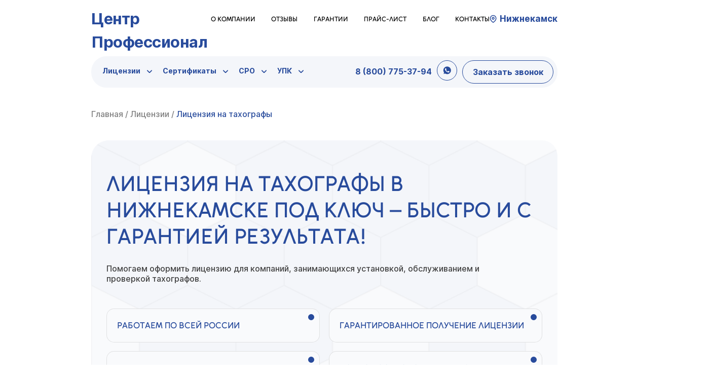

--- FILE ---
content_type: text/html; charset=UTF-8
request_url: https://licenzii.org/nizhnekamsk/licenziya-na-tahografy/
body_size: 31233
content:
	

	<!DOCTYPE html>
<html lang="ru">
<head>
	<meta charset="UTF-8">
	<meta name="viewport" content="width=device-width, initial-scale=1.0">
	<script data-cfasync="false" data-no-defer="1" data-no-minify="1" data-no-optimize="1">var ewww_webp_supported=!1;function check_webp_feature(A,e){var w;e=void 0!==e?e:function(){},ewww_webp_supported?e(ewww_webp_supported):((w=new Image).onload=function(){ewww_webp_supported=0<w.width&&0<w.height,e&&e(ewww_webp_supported)},w.onerror=function(){e&&e(!1)},w.src="data:image/webp;base64,"+{alpha:"UklGRkoAAABXRUJQVlA4WAoAAAAQAAAAAAAAAAAAQUxQSAwAAAARBxAR/Q9ERP8DAABWUDggGAAAABQBAJ0BKgEAAQAAAP4AAA3AAP7mtQAAAA=="}[A])}check_webp_feature("alpha");</script><script data-cfasync="false" data-no-defer="1" data-no-minify="1" data-no-optimize="1">var Arrive=function(c,w){"use strict";if(c.MutationObserver&&"undefined"!=typeof HTMLElement){var r,a=0,u=(r=HTMLElement.prototype.matches||HTMLElement.prototype.webkitMatchesSelector||HTMLElement.prototype.mozMatchesSelector||HTMLElement.prototype.msMatchesSelector,{matchesSelector:function(e,t){return e instanceof HTMLElement&&r.call(e,t)},addMethod:function(e,t,r){var a=e[t];e[t]=function(){return r.length==arguments.length?r.apply(this,arguments):"function"==typeof a?a.apply(this,arguments):void 0}},callCallbacks:function(e,t){t&&t.options.onceOnly&&1==t.firedElems.length&&(e=[e[0]]);for(var r,a=0;r=e[a];a++)r&&r.callback&&r.callback.call(r.elem,r.elem);t&&t.options.onceOnly&&1==t.firedElems.length&&t.me.unbindEventWithSelectorAndCallback.call(t.target,t.selector,t.callback)},checkChildNodesRecursively:function(e,t,r,a){for(var i,n=0;i=e[n];n++)r(i,t,a)&&a.push({callback:t.callback,elem:i}),0<i.childNodes.length&&u.checkChildNodesRecursively(i.childNodes,t,r,a)},mergeArrays:function(e,t){var r,a={};for(r in e)e.hasOwnProperty(r)&&(a[r]=e[r]);for(r in t)t.hasOwnProperty(r)&&(a[r]=t[r]);return a},toElementsArray:function(e){return e=void 0!==e&&("number"!=typeof e.length||e===c)?[e]:e}}),e=(l.prototype.addEvent=function(e,t,r,a){a={target:e,selector:t,options:r,callback:a,firedElems:[]};return this._beforeAdding&&this._beforeAdding(a),this._eventsBucket.push(a),a},l.prototype.removeEvent=function(e){for(var t,r=this._eventsBucket.length-1;t=this._eventsBucket[r];r--)e(t)&&(this._beforeRemoving&&this._beforeRemoving(t),(t=this._eventsBucket.splice(r,1))&&t.length&&(t[0].callback=null))},l.prototype.beforeAdding=function(e){this._beforeAdding=e},l.prototype.beforeRemoving=function(e){this._beforeRemoving=e},l),t=function(i,n){var o=new e,l=this,s={fireOnAttributesModification:!1};return o.beforeAdding(function(t){var e=t.target;e!==c.document&&e!==c||(e=document.getElementsByTagName("html")[0]);var r=new MutationObserver(function(e){n.call(this,e,t)}),a=i(t.options);r.observe(e,a),t.observer=r,t.me=l}),o.beforeRemoving(function(e){e.observer.disconnect()}),this.bindEvent=function(e,t,r){t=u.mergeArrays(s,t);for(var a=u.toElementsArray(this),i=0;i<a.length;i++)o.addEvent(a[i],e,t,r)},this.unbindEvent=function(){var r=u.toElementsArray(this);o.removeEvent(function(e){for(var t=0;t<r.length;t++)if(this===w||e.target===r[t])return!0;return!1})},this.unbindEventWithSelectorOrCallback=function(r){var a=u.toElementsArray(this),i=r,e="function"==typeof r?function(e){for(var t=0;t<a.length;t++)if((this===w||e.target===a[t])&&e.callback===i)return!0;return!1}:function(e){for(var t=0;t<a.length;t++)if((this===w||e.target===a[t])&&e.selector===r)return!0;return!1};o.removeEvent(e)},this.unbindEventWithSelectorAndCallback=function(r,a){var i=u.toElementsArray(this);o.removeEvent(function(e){for(var t=0;t<i.length;t++)if((this===w||e.target===i[t])&&e.selector===r&&e.callback===a)return!0;return!1})},this},i=new function(){var s={fireOnAttributesModification:!1,onceOnly:!1,existing:!1};function n(e,t,r){return!(!u.matchesSelector(e,t.selector)||(e._id===w&&(e._id=a++),-1!=t.firedElems.indexOf(e._id)))&&(t.firedElems.push(e._id),!0)}var c=(i=new t(function(e){var t={attributes:!1,childList:!0,subtree:!0};return e.fireOnAttributesModification&&(t.attributes=!0),t},function(e,i){e.forEach(function(e){var t=e.addedNodes,r=e.target,a=[];null!==t&&0<t.length?u.checkChildNodesRecursively(t,i,n,a):"attributes"===e.type&&n(r,i)&&a.push({callback:i.callback,elem:r}),u.callCallbacks(a,i)})})).bindEvent;return i.bindEvent=function(e,t,r){t=void 0===r?(r=t,s):u.mergeArrays(s,t);var a=u.toElementsArray(this);if(t.existing){for(var i=[],n=0;n<a.length;n++)for(var o=a[n].querySelectorAll(e),l=0;l<o.length;l++)i.push({callback:r,elem:o[l]});if(t.onceOnly&&i.length)return r.call(i[0].elem,i[0].elem);setTimeout(u.callCallbacks,1,i)}c.call(this,e,t,r)},i},o=new function(){var a={};function i(e,t){return u.matchesSelector(e,t.selector)}var n=(o=new t(function(){return{childList:!0,subtree:!0}},function(e,r){e.forEach(function(e){var t=e.removedNodes,e=[];null!==t&&0<t.length&&u.checkChildNodesRecursively(t,r,i,e),u.callCallbacks(e,r)})})).bindEvent;return o.bindEvent=function(e,t,r){t=void 0===r?(r=t,a):u.mergeArrays(a,t),n.call(this,e,t,r)},o};d(HTMLElement.prototype),d(NodeList.prototype),d(HTMLCollection.prototype),d(HTMLDocument.prototype),d(Window.prototype);var n={};return s(i,n,"unbindAllArrive"),s(o,n,"unbindAllLeave"),n}function l(){this._eventsBucket=[],this._beforeAdding=null,this._beforeRemoving=null}function s(e,t,r){u.addMethod(t,r,e.unbindEvent),u.addMethod(t,r,e.unbindEventWithSelectorOrCallback),u.addMethod(t,r,e.unbindEventWithSelectorAndCallback)}function d(e){e.arrive=i.bindEvent,s(i,e,"unbindArrive"),e.leave=o.bindEvent,s(o,e,"unbindLeave")}}(window,void 0),ewww_webp_supported=!1;function check_webp_feature(e,t){var r;ewww_webp_supported?t(ewww_webp_supported):((r=new Image).onload=function(){ewww_webp_supported=0<r.width&&0<r.height,t(ewww_webp_supported)},r.onerror=function(){t(!1)},r.src="data:image/webp;base64,"+{alpha:"UklGRkoAAABXRUJQVlA4WAoAAAAQAAAAAAAAAAAAQUxQSAwAAAARBxAR/Q9ERP8DAABWUDggGAAAABQBAJ0BKgEAAQAAAP4AAA3AAP7mtQAAAA==",animation:"UklGRlIAAABXRUJQVlA4WAoAAAASAAAAAAAAAAAAQU5JTQYAAAD/////AABBTk1GJgAAAAAAAAAAAAAAAAAAAGQAAABWUDhMDQAAAC8AAAAQBxAREYiI/gcA"}[e])}function ewwwLoadImages(e){if(e){for(var t=document.querySelectorAll(".batch-image img, .image-wrapper a, .ngg-pro-masonry-item a, .ngg-galleria-offscreen-seo-wrapper a"),r=0,a=t.length;r<a;r++)ewwwAttr(t[r],"data-src",t[r].getAttribute("data-webp")),ewwwAttr(t[r],"data-thumbnail",t[r].getAttribute("data-webp-thumbnail"));for(var i=document.querySelectorAll("div.woocommerce-product-gallery__image"),r=0,a=i.length;r<a;r++)ewwwAttr(i[r],"data-thumb",i[r].getAttribute("data-webp-thumb"))}for(var n=document.querySelectorAll("video"),r=0,a=n.length;r<a;r++)ewwwAttr(n[r],"poster",e?n[r].getAttribute("data-poster-webp"):n[r].getAttribute("data-poster-image"));for(var o,l=document.querySelectorAll("img.ewww_webp_lazy_load"),r=0,a=l.length;r<a;r++)e&&(ewwwAttr(l[r],"data-lazy-srcset",l[r].getAttribute("data-lazy-srcset-webp")),ewwwAttr(l[r],"data-srcset",l[r].getAttribute("data-srcset-webp")),ewwwAttr(l[r],"data-lazy-src",l[r].getAttribute("data-lazy-src-webp")),ewwwAttr(l[r],"data-src",l[r].getAttribute("data-src-webp")),ewwwAttr(l[r],"data-orig-file",l[r].getAttribute("data-webp-orig-file")),ewwwAttr(l[r],"data-medium-file",l[r].getAttribute("data-webp-medium-file")),ewwwAttr(l[r],"data-large-file",l[r].getAttribute("data-webp-large-file")),null!=(o=l[r].getAttribute("srcset"))&&!1!==o&&o.includes("R0lGOD")&&ewwwAttr(l[r],"src",l[r].getAttribute("data-lazy-src-webp"))),l[r].className=l[r].className.replace(/\bewww_webp_lazy_load\b/,"");for(var s=document.querySelectorAll(".ewww_webp"),r=0,a=s.length;r<a;r++)e?(ewwwAttr(s[r],"srcset",s[r].getAttribute("data-srcset-webp")),ewwwAttr(s[r],"src",s[r].getAttribute("data-src-webp")),ewwwAttr(s[r],"data-orig-file",s[r].getAttribute("data-webp-orig-file")),ewwwAttr(s[r],"data-medium-file",s[r].getAttribute("data-webp-medium-file")),ewwwAttr(s[r],"data-large-file",s[r].getAttribute("data-webp-large-file")),ewwwAttr(s[r],"data-large_image",s[r].getAttribute("data-webp-large_image")),ewwwAttr(s[r],"data-src",s[r].getAttribute("data-webp-src"))):(ewwwAttr(s[r],"srcset",s[r].getAttribute("data-srcset-img")),ewwwAttr(s[r],"src",s[r].getAttribute("data-src-img"))),s[r].className=s[r].className.replace(/\bewww_webp\b/,"ewww_webp_loaded");window.jQuery&&jQuery.fn.isotope&&jQuery.fn.imagesLoaded&&(jQuery(".fusion-posts-container-infinite").imagesLoaded(function(){jQuery(".fusion-posts-container-infinite").hasClass("isotope")&&jQuery(".fusion-posts-container-infinite").isotope()}),jQuery(".fusion-portfolio:not(.fusion-recent-works) .fusion-portfolio-wrapper").imagesLoaded(function(){jQuery(".fusion-portfolio:not(.fusion-recent-works) .fusion-portfolio-wrapper").isotope()}))}function ewwwWebPInit(e){ewwwLoadImages(e),ewwwNggLoadGalleries(e),document.arrive(".ewww_webp",function(){ewwwLoadImages(e)}),document.arrive(".ewww_webp_lazy_load",function(){ewwwLoadImages(e)}),document.arrive("videos",function(){ewwwLoadImages(e)}),"loading"==document.readyState?document.addEventListener("DOMContentLoaded",ewwwJSONParserInit):("undefined"!=typeof galleries&&ewwwNggParseGalleries(e),ewwwWooParseVariations(e))}function ewwwAttr(e,t,r){null!=r&&!1!==r&&e.setAttribute(t,r)}function ewwwJSONParserInit(){"undefined"!=typeof galleries&&check_webp_feature("alpha",ewwwNggParseGalleries),check_webp_feature("alpha",ewwwWooParseVariations)}function ewwwWooParseVariations(e){if(e)for(var t=document.querySelectorAll("form.variations_form"),r=0,a=t.length;r<a;r++){var i=t[r].getAttribute("data-product_variations"),n=!1;try{for(var o in i=JSON.parse(i))void 0!==i[o]&&void 0!==i[o].image&&(void 0!==i[o].image.src_webp&&(i[o].image.src=i[o].image.src_webp,n=!0),void 0!==i[o].image.srcset_webp&&(i[o].image.srcset=i[o].image.srcset_webp,n=!0),void 0!==i[o].image.full_src_webp&&(i[o].image.full_src=i[o].image.full_src_webp,n=!0),void 0!==i[o].image.gallery_thumbnail_src_webp&&(i[o].image.gallery_thumbnail_src=i[o].image.gallery_thumbnail_src_webp,n=!0),void 0!==i[o].image.thumb_src_webp&&(i[o].image.thumb_src=i[o].image.thumb_src_webp,n=!0));n&&ewwwAttr(t[r],"data-product_variations",JSON.stringify(i))}catch(e){}}}function ewwwNggParseGalleries(e){if(e)for(var t in galleries){var r=galleries[t];galleries[t].images_list=ewwwNggParseImageList(r.images_list)}}function ewwwNggLoadGalleries(e){e&&document.addEventListener("ngg.galleria.themeadded",function(e,t){window.ngg_galleria._create_backup=window.ngg_galleria.create,window.ngg_galleria.create=function(e,t){var r=$(e).data("id");return galleries["gallery_"+r].images_list=ewwwNggParseImageList(galleries["gallery_"+r].images_list),window.ngg_galleria._create_backup(e,t)}})}function ewwwNggParseImageList(e){for(var t in e){var r=e[t];if(void 0!==r["image-webp"]&&(e[t].image=r["image-webp"],delete e[t]["image-webp"]),void 0!==r["thumb-webp"]&&(e[t].thumb=r["thumb-webp"],delete e[t]["thumb-webp"]),void 0!==r.full_image_webp&&(e[t].full_image=r.full_image_webp,delete e[t].full_image_webp),void 0!==r.srcsets)for(var a in r.srcsets)nggSrcset=r.srcsets[a],void 0!==r.srcsets[a+"-webp"]&&(e[t].srcsets[a]=r.srcsets[a+"-webp"],delete e[t].srcsets[a+"-webp"]);if(void 0!==r.full_srcsets)for(var i in r.full_srcsets)nggFSrcset=r.full_srcsets[i],void 0!==r.full_srcsets[i+"-webp"]&&(e[t].full_srcsets[i]=r.full_srcsets[i+"-webp"],delete e[t].full_srcsets[i+"-webp"])}return e}check_webp_feature("alpha",ewwwWebPInit);</script><title>Лицензия на тахографы в Нижнекамске - официальное оформление под ключ | licenzii.org</title>

		<!-- All in One SEO 4.9.1.1 - aioseo.com -->
	<meta name="description" content="Поможем оформить лицензию на тахографы быстро и легально. Полное сопровождение: документы, подача, контроль сроков. Работаем по всей России. Бесплатная консультация с экспертом в Нижнекамске." />
	<meta name="robots" content="max-image-preview:large" />
	<link rel="canonical" href="https://licenzii.org/nizhnekamsk/licenziya-na-tahografy/" />
	<meta name="generator" content="All in One SEO (AIOSEO) 4.9.1.1" />
		<meta property="og:locale" content="ru_RU" />
		<meta property="og:site_name" content="Центр Профессионал -" />
		<meta property="og:type" content="article" />
		<meta property="og:title" content="Лицензия на тахографы в Нижнекамске - официальное оформление под ключ | licenzii.org" />
		<meta property="og:description" content="Поможем оформить лицензию на тахографы быстро и легально. Полное сопровождение: документы, подача, контроль сроков. Работаем по всей России. Бесплатная консультация с экспертом в Нижнекамске." />
		<meta property="og:url" content="https://licenzii.org/nizhnekamsk/licenziya-na-tahografy/" />
		<meta property="article:published_time" content="2025-08-28T18:47:36+00:00" />
		<meta property="article:modified_time" content="2025-09-18T20:03:13+00:00" />
		<meta name="twitter:card" content="summary_large_image" />
		<meta name="twitter:title" content="Лицензия на тахографы в Нижнекамске - официальное оформление под ключ | licenzii.org" />
		<meta name="twitter:description" content="Поможем оформить лицензию на тахографы быстро и легально. Полное сопровождение: документы, подача, контроль сроков. Работаем по всей России. Бесплатная консультация с экспертом в Нижнекамске." />
		<script type="application/ld+json" class="aioseo-schema">
			{"@context":"https:\/\/schema.org","@graph":[{"@type":"BreadcrumbList","@id":"https:\/\/licenzii.org\/nizhnekamsk\/licenziya-na-tahografy\/#breadcrumblist","itemListElement":[{"@type":"ListItem","@id":"https:\/\/licenzii.org#listItem","position":1,"name":"Home","item":"https:\/\/licenzii.org","nextItem":{"@type":"ListItem","@id":"https:\/\/licenzii.org\/nizhnekamsk\/catalog\/#listItem","name":"\u041b\u0438\u0446\u0435\u043d\u0437\u0438\u0438"}},{"@type":"ListItem","@id":"https:\/\/licenzii.org\/nizhnekamsk\/catalog\/#listItem","position":2,"name":"\u041b\u0438\u0446\u0435\u043d\u0437\u0438\u0438","item":"https:\/\/licenzii.org\/nizhnekamsk\/catalog\/","nextItem":{"@type":"ListItem","@id":"https:\/\/licenzii.org\/nizhnekamsk\/licenziya-na-tahografy\/#listItem","name":"\u041b\u0438\u0446\u0435\u043d\u0437\u0438\u044f \u043d\u0430 \u0442\u0430\u0445\u043e\u0433\u0440\u0430\u0444\u044b \u0432 \u041d\u0438\u0436\u043d\u0435\u043a\u0430\u043c\u0441\u043a\u0435"},"previousItem":{"@type":"ListItem","@id":"https:\/\/licenzii.org#listItem","name":"Home"}},{"@type":"ListItem","@id":"https:\/\/licenzii.org\/nizhnekamsk\/licenziya-na-tahografy\/#listItem","position":3,"name":"\u041b\u0438\u0446\u0435\u043d\u0437\u0438\u044f \u043d\u0430 \u0442\u0430\u0445\u043e\u0433\u0440\u0430\u0444\u044b \u0432 \u041d\u0438\u0436\u043d\u0435\u043a\u0430\u043c\u0441\u043a\u0435","previousItem":{"@type":"ListItem","@id":"https:\/\/licenzii.org\/nizhnekamsk\/catalog\/#listItem","name":"\u041b\u0438\u0446\u0435\u043d\u0437\u0438\u0438"}}]},{"@type":"Organization","@id":"https:\/\/licenzii.org\/#organization","name":"\u0426\u0435\u043d\u0442\u0440 \u041f\u0440\u043e\u0444\u0435\u0441\u0441\u0438\u043e\u043d\u0430\u043b","url":"https:\/\/licenzii.org\/"},{"@type":"WebPage","@id":"https:\/\/licenzii.org\/nizhnekamsk\/licenziya-na-tahografy\/#webpage","url":"https:\/\/licenzii.org\/nizhnekamsk\/licenziya-na-tahografy\/","name":"\u041b\u0438\u0446\u0435\u043d\u0437\u0438\u044f \u043d\u0430 \u0442\u0430\u0445\u043e\u0433\u0440\u0430\u0444\u044b \u0432 \u041d\u0438\u0436\u043d\u0435\u043a\u0430\u043c\u0441\u043a\u0435 - \u043e\u0444\u0438\u0446\u0438\u0430\u043b\u044c\u043d\u043e\u0435 \u043e\u0444\u043e\u0440\u043c\u043b\u0435\u043d\u0438\u0435 \u043f\u043e\u0434 \u043a\u043b\u044e\u0447 | licenzii.org","description":"\u041f\u043e\u043c\u043e\u0436\u0435\u043c \u043e\u0444\u043e\u0440\u043c\u0438\u0442\u044c \u043b\u0438\u0446\u0435\u043d\u0437\u0438\u044e \u043d\u0430 \u0442\u0430\u0445\u043e\u0433\u0440\u0430\u0444\u044b \u0431\u044b\u0441\u0442\u0440\u043e \u0438 \u043b\u0435\u0433\u0430\u043b\u044c\u043d\u043e. \u041f\u043e\u043b\u043d\u043e\u0435 \u0441\u043e\u043f\u0440\u043e\u0432\u043e\u0436\u0434\u0435\u043d\u0438\u0435: \u0434\u043e\u043a\u0443\u043c\u0435\u043d\u0442\u044b, \u043f\u043e\u0434\u0430\u0447\u0430, \u043a\u043e\u043d\u0442\u0440\u043e\u043b\u044c \u0441\u0440\u043e\u043a\u043e\u0432. \u0420\u0430\u0431\u043e\u0442\u0430\u0435\u043c \u043f\u043e \u0432\u0441\u0435\u0439 \u0420\u043e\u0441\u0441\u0438\u0438. \u0411\u0435\u0441\u043f\u043b\u0430\u0442\u043d\u0430\u044f \u043a\u043e\u043d\u0441\u0443\u043b\u044c\u0442\u0430\u0446\u0438\u044f \u0441 \u044d\u043a\u0441\u043f\u0435\u0440\u0442\u043e\u043c \u0432 \u041d\u0438\u0436\u043d\u0435\u043a\u0430\u043c\u0441\u043a\u0435.","inLanguage":"ru-RU","isPartOf":{"@id":"https:\/\/licenzii.org\/#website"},"breadcrumb":{"@id":"https:\/\/licenzii.org\/nizhnekamsk\/licenziya-na-tahografy\/#breadcrumblist"},"image":{"@type":"ImageObject","url":"https:\/\/licenzii.org\/wp-content\/uploads\/2025\/08\/71f89437-8fc0-48fc-8f2b-4cf2f9dc7f4d.png","@id":"https:\/\/licenzii.org\/nizhnekamsk\/licenziya-na-tahografy\/#mainImage","width":1248,"height":832},"primaryImageOfPage":{"@id":"https:\/\/licenzii.org\/nizhnekamsk\/licenziya-na-tahografy\/#mainImage"},"datePublished":"2025-08-28T21:47:36+03:00","dateModified":"2025-09-18T23:03:13+03:00"},{"@type":"WebSite","@id":"https:\/\/licenzii.org\/#website","url":"https:\/\/licenzii.org\/","name":"\u0426\u0435\u043d\u0442\u0440 \u043b\u0438\u0446\u0435\u043d\u0437\u0438\u0440\u043e\u0432\u0430\u043d\u0438\u044f \u0438 \u0441\u0435\u0440\u0442\u0438\u0444\u0438\u043a\u0430\u0446\u0438\u0438 \u0432\u0441\u0435\u0445 \u0432\u0438\u0434\u043e\u0432 \u0431\u0438\u0437\u043d\u0435\u0441\u0430 \u0432 {\u0413\u041e\u0420\u041e\u0414\u0415} | \u041b\u0438\u0446\u0435\u043d\u0437\u0438\u0438.\u043e\u0440\u0433","inLanguage":"ru-RU","publisher":{"@id":"https:\/\/licenzii.org\/#organization"}}]}
		</script>
		<!-- All in One SEO -->

<link rel="alternate" type="application/rss+xml" title="Центр Профессионал &raquo; Лента" href="https://licenzii.org/nizhnekamsk/feed/" />
<link rel="alternate" type="application/rss+xml" title="Центр Профессионал &raquo; Лента комментариев" href="https://licenzii.org/nizhnekamsk/comments/feed/" />
<link rel="alternate" title="oEmbed (JSON)" type="application/json+oembed" href="https://licenzii.org/wp-json/oembed/1.0/embed?url=https%3A%2F%2Flicenzii.org%2Fnizhnekamsk%2Flicenziya-na-tahografy%2F" />
<link rel="alternate" title="oEmbed (XML)" type="text/xml+oembed" href="https://licenzii.org/wp-json/oembed/1.0/embed?url=https%3A%2F%2Flicenzii.org%2Fnizhnekamsk%2Flicenziya-na-tahografy%2F&#038;format=xml" />
<style id='wp-img-auto-sizes-contain-inline-css'>
img:is([sizes=auto i],[sizes^="auto," i]){contain-intrinsic-size:3000px 1500px}
/*# sourceURL=wp-img-auto-sizes-contain-inline-css */
</style>
<!-- <link rel='stylesheet' id='dashicons-css' href='https://licenzii.org/wp-includes/css/dashicons.min.css?ver=6.9' media='all' /> -->
<!-- <link rel='stylesheet' id='post-views-counter-frontend-css' href='https://licenzii.org/wp-content/plugins/post-views-counter/css/frontend.min.css?ver=1.6.0' media='all' /> -->
<link rel="stylesheet" type="text/css" href="//licenzii.org/wp-content/cache/wpfc-minified/lcn07ao9/8itzp.css" media="all"/>
<style id='wp-block-library-inline-css'>
:root{--wp-block-synced-color:#7a00df;--wp-block-synced-color--rgb:122,0,223;--wp-bound-block-color:var(--wp-block-synced-color);--wp-editor-canvas-background:#ddd;--wp-admin-theme-color:#007cba;--wp-admin-theme-color--rgb:0,124,186;--wp-admin-theme-color-darker-10:#006ba1;--wp-admin-theme-color-darker-10--rgb:0,107,160.5;--wp-admin-theme-color-darker-20:#005a87;--wp-admin-theme-color-darker-20--rgb:0,90,135;--wp-admin-border-width-focus:2px}@media (min-resolution:192dpi){:root{--wp-admin-border-width-focus:1.5px}}.wp-element-button{cursor:pointer}:root .has-very-light-gray-background-color{background-color:#eee}:root .has-very-dark-gray-background-color{background-color:#313131}:root .has-very-light-gray-color{color:#eee}:root .has-very-dark-gray-color{color:#313131}:root .has-vivid-green-cyan-to-vivid-cyan-blue-gradient-background{background:linear-gradient(135deg,#00d084,#0693e3)}:root .has-purple-crush-gradient-background{background:linear-gradient(135deg,#34e2e4,#4721fb 50%,#ab1dfe)}:root .has-hazy-dawn-gradient-background{background:linear-gradient(135deg,#faaca8,#dad0ec)}:root .has-subdued-olive-gradient-background{background:linear-gradient(135deg,#fafae1,#67a671)}:root .has-atomic-cream-gradient-background{background:linear-gradient(135deg,#fdd79a,#004a59)}:root .has-nightshade-gradient-background{background:linear-gradient(135deg,#330968,#31cdcf)}:root .has-midnight-gradient-background{background:linear-gradient(135deg,#020381,#2874fc)}:root{--wp--preset--font-size--normal:16px;--wp--preset--font-size--huge:42px}.has-regular-font-size{font-size:1em}.has-larger-font-size{font-size:2.625em}.has-normal-font-size{font-size:var(--wp--preset--font-size--normal)}.has-huge-font-size{font-size:var(--wp--preset--font-size--huge)}.has-text-align-center{text-align:center}.has-text-align-left{text-align:left}.has-text-align-right{text-align:right}.has-fit-text{white-space:nowrap!important}#end-resizable-editor-section{display:none}.aligncenter{clear:both}.items-justified-left{justify-content:flex-start}.items-justified-center{justify-content:center}.items-justified-right{justify-content:flex-end}.items-justified-space-between{justify-content:space-between}.screen-reader-text{border:0;clip-path:inset(50%);height:1px;margin:-1px;overflow:hidden;padding:0;position:absolute;width:1px;word-wrap:normal!important}.screen-reader-text:focus{background-color:#ddd;clip-path:none;color:#444;display:block;font-size:1em;height:auto;left:5px;line-height:normal;padding:15px 23px 14px;text-decoration:none;top:5px;width:auto;z-index:100000}html :where(.has-border-color){border-style:solid}html :where([style*=border-top-color]){border-top-style:solid}html :where([style*=border-right-color]){border-right-style:solid}html :where([style*=border-bottom-color]){border-bottom-style:solid}html :where([style*=border-left-color]){border-left-style:solid}html :where([style*=border-width]){border-style:solid}html :where([style*=border-top-width]){border-top-style:solid}html :where([style*=border-right-width]){border-right-style:solid}html :where([style*=border-bottom-width]){border-bottom-style:solid}html :where([style*=border-left-width]){border-left-style:solid}html :where(img[class*=wp-image-]){height:auto;max-width:100%}:where(figure){margin:0 0 1em}html :where(.is-position-sticky){--wp-admin--admin-bar--position-offset:var(--wp-admin--admin-bar--height,0px)}@media screen and (max-width:600px){html :where(.is-position-sticky){--wp-admin--admin-bar--position-offset:0px}}

/*# sourceURL=wp-block-library-inline-css */
</style><style id='global-styles-inline-css'>
:root{--wp--preset--aspect-ratio--square: 1;--wp--preset--aspect-ratio--4-3: 4/3;--wp--preset--aspect-ratio--3-4: 3/4;--wp--preset--aspect-ratio--3-2: 3/2;--wp--preset--aspect-ratio--2-3: 2/3;--wp--preset--aspect-ratio--16-9: 16/9;--wp--preset--aspect-ratio--9-16: 9/16;--wp--preset--color--black: #000000;--wp--preset--color--cyan-bluish-gray: #abb8c3;--wp--preset--color--white: #ffffff;--wp--preset--color--pale-pink: #f78da7;--wp--preset--color--vivid-red: #cf2e2e;--wp--preset--color--luminous-vivid-orange: #ff6900;--wp--preset--color--luminous-vivid-amber: #fcb900;--wp--preset--color--light-green-cyan: #7bdcb5;--wp--preset--color--vivid-green-cyan: #00d084;--wp--preset--color--pale-cyan-blue: #8ed1fc;--wp--preset--color--vivid-cyan-blue: #0693e3;--wp--preset--color--vivid-purple: #9b51e0;--wp--preset--gradient--vivid-cyan-blue-to-vivid-purple: linear-gradient(135deg,rgb(6,147,227) 0%,rgb(155,81,224) 100%);--wp--preset--gradient--light-green-cyan-to-vivid-green-cyan: linear-gradient(135deg,rgb(122,220,180) 0%,rgb(0,208,130) 100%);--wp--preset--gradient--luminous-vivid-amber-to-luminous-vivid-orange: linear-gradient(135deg,rgb(252,185,0) 0%,rgb(255,105,0) 100%);--wp--preset--gradient--luminous-vivid-orange-to-vivid-red: linear-gradient(135deg,rgb(255,105,0) 0%,rgb(207,46,46) 100%);--wp--preset--gradient--very-light-gray-to-cyan-bluish-gray: linear-gradient(135deg,rgb(238,238,238) 0%,rgb(169,184,195) 100%);--wp--preset--gradient--cool-to-warm-spectrum: linear-gradient(135deg,rgb(74,234,220) 0%,rgb(151,120,209) 20%,rgb(207,42,186) 40%,rgb(238,44,130) 60%,rgb(251,105,98) 80%,rgb(254,248,76) 100%);--wp--preset--gradient--blush-light-purple: linear-gradient(135deg,rgb(255,206,236) 0%,rgb(152,150,240) 100%);--wp--preset--gradient--blush-bordeaux: linear-gradient(135deg,rgb(254,205,165) 0%,rgb(254,45,45) 50%,rgb(107,0,62) 100%);--wp--preset--gradient--luminous-dusk: linear-gradient(135deg,rgb(255,203,112) 0%,rgb(199,81,192) 50%,rgb(65,88,208) 100%);--wp--preset--gradient--pale-ocean: linear-gradient(135deg,rgb(255,245,203) 0%,rgb(182,227,212) 50%,rgb(51,167,181) 100%);--wp--preset--gradient--electric-grass: linear-gradient(135deg,rgb(202,248,128) 0%,rgb(113,206,126) 100%);--wp--preset--gradient--midnight: linear-gradient(135deg,rgb(2,3,129) 0%,rgb(40,116,252) 100%);--wp--preset--font-size--small: 13px;--wp--preset--font-size--medium: 20px;--wp--preset--font-size--large: 36px;--wp--preset--font-size--x-large: 42px;--wp--preset--spacing--20: 0.44rem;--wp--preset--spacing--30: 0.67rem;--wp--preset--spacing--40: 1rem;--wp--preset--spacing--50: 1.5rem;--wp--preset--spacing--60: 2.25rem;--wp--preset--spacing--70: 3.38rem;--wp--preset--spacing--80: 5.06rem;--wp--preset--shadow--natural: 6px 6px 9px rgba(0, 0, 0, 0.2);--wp--preset--shadow--deep: 12px 12px 50px rgba(0, 0, 0, 0.4);--wp--preset--shadow--sharp: 6px 6px 0px rgba(0, 0, 0, 0.2);--wp--preset--shadow--outlined: 6px 6px 0px -3px rgb(255, 255, 255), 6px 6px rgb(0, 0, 0);--wp--preset--shadow--crisp: 6px 6px 0px rgb(0, 0, 0);}:where(.is-layout-flex){gap: 0.5em;}:where(.is-layout-grid){gap: 0.5em;}body .is-layout-flex{display: flex;}.is-layout-flex{flex-wrap: wrap;align-items: center;}.is-layout-flex > :is(*, div){margin: 0;}body .is-layout-grid{display: grid;}.is-layout-grid > :is(*, div){margin: 0;}:where(.wp-block-columns.is-layout-flex){gap: 2em;}:where(.wp-block-columns.is-layout-grid){gap: 2em;}:where(.wp-block-post-template.is-layout-flex){gap: 1.25em;}:where(.wp-block-post-template.is-layout-grid){gap: 1.25em;}.has-black-color{color: var(--wp--preset--color--black) !important;}.has-cyan-bluish-gray-color{color: var(--wp--preset--color--cyan-bluish-gray) !important;}.has-white-color{color: var(--wp--preset--color--white) !important;}.has-pale-pink-color{color: var(--wp--preset--color--pale-pink) !important;}.has-vivid-red-color{color: var(--wp--preset--color--vivid-red) !important;}.has-luminous-vivid-orange-color{color: var(--wp--preset--color--luminous-vivid-orange) !important;}.has-luminous-vivid-amber-color{color: var(--wp--preset--color--luminous-vivid-amber) !important;}.has-light-green-cyan-color{color: var(--wp--preset--color--light-green-cyan) !important;}.has-vivid-green-cyan-color{color: var(--wp--preset--color--vivid-green-cyan) !important;}.has-pale-cyan-blue-color{color: var(--wp--preset--color--pale-cyan-blue) !important;}.has-vivid-cyan-blue-color{color: var(--wp--preset--color--vivid-cyan-blue) !important;}.has-vivid-purple-color{color: var(--wp--preset--color--vivid-purple) !important;}.has-black-background-color{background-color: var(--wp--preset--color--black) !important;}.has-cyan-bluish-gray-background-color{background-color: var(--wp--preset--color--cyan-bluish-gray) !important;}.has-white-background-color{background-color: var(--wp--preset--color--white) !important;}.has-pale-pink-background-color{background-color: var(--wp--preset--color--pale-pink) !important;}.has-vivid-red-background-color{background-color: var(--wp--preset--color--vivid-red) !important;}.has-luminous-vivid-orange-background-color{background-color: var(--wp--preset--color--luminous-vivid-orange) !important;}.has-luminous-vivid-amber-background-color{background-color: var(--wp--preset--color--luminous-vivid-amber) !important;}.has-light-green-cyan-background-color{background-color: var(--wp--preset--color--light-green-cyan) !important;}.has-vivid-green-cyan-background-color{background-color: var(--wp--preset--color--vivid-green-cyan) !important;}.has-pale-cyan-blue-background-color{background-color: var(--wp--preset--color--pale-cyan-blue) !important;}.has-vivid-cyan-blue-background-color{background-color: var(--wp--preset--color--vivid-cyan-blue) !important;}.has-vivid-purple-background-color{background-color: var(--wp--preset--color--vivid-purple) !important;}.has-black-border-color{border-color: var(--wp--preset--color--black) !important;}.has-cyan-bluish-gray-border-color{border-color: var(--wp--preset--color--cyan-bluish-gray) !important;}.has-white-border-color{border-color: var(--wp--preset--color--white) !important;}.has-pale-pink-border-color{border-color: var(--wp--preset--color--pale-pink) !important;}.has-vivid-red-border-color{border-color: var(--wp--preset--color--vivid-red) !important;}.has-luminous-vivid-orange-border-color{border-color: var(--wp--preset--color--luminous-vivid-orange) !important;}.has-luminous-vivid-amber-border-color{border-color: var(--wp--preset--color--luminous-vivid-amber) !important;}.has-light-green-cyan-border-color{border-color: var(--wp--preset--color--light-green-cyan) !important;}.has-vivid-green-cyan-border-color{border-color: var(--wp--preset--color--vivid-green-cyan) !important;}.has-pale-cyan-blue-border-color{border-color: var(--wp--preset--color--pale-cyan-blue) !important;}.has-vivid-cyan-blue-border-color{border-color: var(--wp--preset--color--vivid-cyan-blue) !important;}.has-vivid-purple-border-color{border-color: var(--wp--preset--color--vivid-purple) !important;}.has-vivid-cyan-blue-to-vivid-purple-gradient-background{background: var(--wp--preset--gradient--vivid-cyan-blue-to-vivid-purple) !important;}.has-light-green-cyan-to-vivid-green-cyan-gradient-background{background: var(--wp--preset--gradient--light-green-cyan-to-vivid-green-cyan) !important;}.has-luminous-vivid-amber-to-luminous-vivid-orange-gradient-background{background: var(--wp--preset--gradient--luminous-vivid-amber-to-luminous-vivid-orange) !important;}.has-luminous-vivid-orange-to-vivid-red-gradient-background{background: var(--wp--preset--gradient--luminous-vivid-orange-to-vivid-red) !important;}.has-very-light-gray-to-cyan-bluish-gray-gradient-background{background: var(--wp--preset--gradient--very-light-gray-to-cyan-bluish-gray) !important;}.has-cool-to-warm-spectrum-gradient-background{background: var(--wp--preset--gradient--cool-to-warm-spectrum) !important;}.has-blush-light-purple-gradient-background{background: var(--wp--preset--gradient--blush-light-purple) !important;}.has-blush-bordeaux-gradient-background{background: var(--wp--preset--gradient--blush-bordeaux) !important;}.has-luminous-dusk-gradient-background{background: var(--wp--preset--gradient--luminous-dusk) !important;}.has-pale-ocean-gradient-background{background: var(--wp--preset--gradient--pale-ocean) !important;}.has-electric-grass-gradient-background{background: var(--wp--preset--gradient--electric-grass) !important;}.has-midnight-gradient-background{background: var(--wp--preset--gradient--midnight) !important;}.has-small-font-size{font-size: var(--wp--preset--font-size--small) !important;}.has-medium-font-size{font-size: var(--wp--preset--font-size--medium) !important;}.has-large-font-size{font-size: var(--wp--preset--font-size--large) !important;}.has-x-large-font-size{font-size: var(--wp--preset--font-size--x-large) !important;}
/*# sourceURL=global-styles-inline-css */
</style>

<style id='classic-theme-styles-inline-css'>
/*! This file is auto-generated */
.wp-block-button__link{color:#fff;background-color:#32373c;border-radius:9999px;box-shadow:none;text-decoration:none;padding:calc(.667em + 2px) calc(1.333em + 2px);font-size:1.125em}.wp-block-file__button{background:#32373c;color:#fff;text-decoration:none}
/*# sourceURL=/wp-includes/css/classic-themes.min.css */
</style>
<!-- <link rel='stylesheet' id='contact-form-7-css' href='https://licenzii.org/wp-content/plugins/contact-form-7/includes/css/styles.css?ver=6.1.4' media='all' /> -->
<!-- <link rel='stylesheet' id='licenses_theme-style-css' href='https://licenzii.org/wp-content/themes/licenses_theme/style.css?ver=1.0.0' media='all' /> -->
<!-- <link rel='stylesheet' id='fancyBox-css' href='https://licenzii.org/wp-content/themes/licenses_theme/assets/libs/fancybox/jquery.fancybox.min.css?ver=1.0.0' media='all' /> -->
<!-- <link rel='stylesheet' id='owlCarousel Theme-css' href='https://licenzii.org/wp-content/themes/licenses_theme/assets/libs/owlcarousel/owl.carousel.min.css?ver=1.0.0' media='all' /> -->
<!-- <link rel='stylesheet' id='owlCarousel-css' href='https://licenzii.org/wp-content/themes/licenses_theme/assets/libs/owlcarousel/owl.theme.default.min.css?ver=1.0.0' media='all' /> -->
<!-- <link rel='stylesheet' id='licenses_theme-style-main-css' href='https://licenzii.org/wp-content/themes/licenses_theme/assets/styles/main.css?ver=1.0.0' media='all' /> -->
<!-- <link rel='stylesheet' id='licenses_theme-style-fonts-css' href='https://licenzii.org/wp-content/themes/licenses_theme/assets/styles/fonts.css?ver=1.0.0' media='all' /> -->
<!-- <link rel='stylesheet' id='licenses_theme-style-media-css' href='https://licenzii.org/wp-content/themes/licenses_theme/assets/styles/media.css?ver=1.0.0' media='all' /> -->
<link rel="stylesheet" type="text/css" href="//licenzii.org/wp-content/cache/wpfc-minified/8ijtlyd9/8itzp.css" media="all"/>
<script src='//licenzii.org/wp-content/cache/wpfc-minified/jr2s5y5s/9ixq5.js' type="text/javascript"></script>
<!-- <script src="https://licenzii.org/wp-includes/js/jquery/jquery.min.js?ver=3.7.1" id="jquery-core-js"></script> -->
<!-- <script src="https://licenzii.org/wp-includes/js/jquery/jquery-migrate.min.js?ver=3.4.1" id="jquery-migrate-js"></script> -->
<link rel="https://api.w.org/" href="https://licenzii.org/wp-json/" /><link rel="alternate" title="JSON" type="application/json" href="https://licenzii.org/wp-json/wp/v2/catalog/17448" /><link rel="EditURI" type="application/rsd+xml" title="RSD" href="https://licenzii.org/xmlrpc.php?rsd" />
<meta name="generator" content="WordPress 6.9" />
<link rel='shortlink' href='https://licenzii.org/?p=17448' />
<noscript><style>.lazyload[data-src]{display:none !important;}</style></noscript><style>.lazyload{background-image:none !important;}.lazyload:before{background-image:none !important;}</style><style>.wp-block-gallery.is-cropped .blocks-gallery-item picture{height:100%;width:100%;}</style><link rel="icon" href="https://licenzii.org/wp-content/uploads/2025/10/cropped-favicon-1-1-150x150.png" sizes="32x32" />
<link rel="icon" href="https://licenzii.org/wp-content/uploads/2025/10/cropped-favicon-1-1-300x300.png" sizes="192x192" />
<link rel="apple-touch-icon" href="https://licenzii.org/wp-content/uploads/2025/10/cropped-favicon-1-1-300x300.png" />
<meta name="msapplication-TileImage" content="https://licenzii.org/wp-content/uploads/2025/10/cropped-favicon-1-1-300x300.png" />
	<script src="//code.jivosite.com/widget/GWyk5U9KR3" async></script>

	<link rel="preconnect" href="https://fonts.googleapis.com">
	<link rel="preconnect" href="https://fonts.gstatic.com" crossorigin>
	<link href="https://fonts.googleapis.com/css2?family=Inter:ital,opsz,wght@0,14..32,100..900;1,14..32,100..900&display=swap" rel="stylesheet">
	
	<style>
		.requisites {
			display: flex;
			justify-content: space-between;
			margin: 0 auto;
			width: 35%;
		}
		
		.requisites span {
			color: var(--blue-color);
		}
	</style>

<!-- Yandex.Metrika counter -->
<script type="text/javascript">
    (function(m,e,t,r,i,k,a){
        m[i]=m[i]||function(){(m[i].a=m[i].a||[]).push(arguments)};
        m[i].l=1*new Date();
        for (var j = 0; j < document.scripts.length; j++) {if (document.scripts[j].src === r) { return; }}
        k=e.createElement(t),a=e.getElementsByTagName(t)[0],k.async=1,k.src=r,a.parentNode.insertBefore(k,a)
    })(window, document,'script','https://mc.yandex.ru/metrika/tag.js', 'ym');

    ym(43408964, 'init', {webvisor:true, clickmap:true, accurateTrackBounce:true, trackLinks:true});
</script>
<noscript><div><img src="https://mc.yandex.ru/watch/43408964" style="position:absolute; left:-9999px;" alt="" /></div></noscript>
<!-- /Yandex.Metrika counter -->
<meta name="yandex-verification" content="4d45fba3628b70f0" />
</head>
<body>
<script data-cfasync="false" data-no-defer="1" data-no-minify="1" data-no-optimize="1">if(typeof ewww_webp_supported==="undefined"){var ewww_webp_supported=!1}if(ewww_webp_supported){document.body.classList.add("webp-support")}</script>

	
	<header class="site-header">
		<div class="container">
			<div class="top-header">
				<div class="logo">
					<a href="/">Центр Профессионал</a>
				</div>

				<div class="nav header__nav"><ul id="menu-header_top" class="menu"><li id="menu-item-40" class="menu-item menu-item-type-post_type menu-item-object-page menu-item-40"><a href="https://licenzii.org/nizhnekamsk/kompaniya/">О компании</a></li>
<li id="menu-item-41" class="menu-item menu-item-type-post_type menu-item-object-page menu-item-41"><a href="/reviews/">Отзывы</a></li>
<li id="menu-item-23290" class="menu-item menu-item-type-post_type menu-item-object-page menu-item-23290"><a href="https://licenzii.org/nizhnekamsk/garantii/">Гарантии</a></li>
<li id="menu-item-42" class="menu-item menu-item-type-post_type menu-item-object-page menu-item-42"><a href="https://licenzii.org/nizhnekamsk/stoimost/">Прайс-лист</a></li>
<li id="menu-item-22874" class="menu-item menu-item-type-post_type menu-item-object-page menu-item-22874"><a href="/blog/">Блог</a></li>
<li id="menu-item-38" class="menu-item menu-item-type-post_type menu-item-object-page menu-item-38"><a href="https://licenzii.org/nizhnekamsk/contacts/">Контакты</a></li>
</ul></div>				<div class="city">
					<a data-fancybox href="#city-modal" class="call-btn">
						Нижнекамск					</a>
				</div>
			</div>

			<div class="bottom-header">

				<div class="nav header__nav"><ul id="menu-header_bottom" class="menu"><li id="menu-item-3641" class="menu-item menu-item-type-post_type menu-item-object-page menu-item-has-children menu-item-3641"><a href="https://licenzii.org/nizhnekamsk/catalog/">Лицензии</a>
<ul class="sub-menu">
	<li id="menu-item-3500" class="menu-item menu-item-type-post_type menu-item-object-catalog menu-item-has-children menu-item-3500"><a href="https://licenzii.org/nizhnekamsk/obrazovatelnaya-licenziya/"><b>Образовательная лицензия</b></a>
	<ul class="sub-menu">
		<li id="menu-item-23500" class="menu-item menu-item-type-post_type menu-item-object-catalog menu-item-23500"><a href="https://licenzii.org/nizhnekamsk/obrazovatelnaya-licenziya/">Образовательная лицензия</a></li>
		<li id="menu-item-3475" class="menu-item menu-item-type-post_type menu-item-object-catalog menu-item-3475"><a href="https://licenzii.org/nizhnekamsk/licenziya-avtoshkoly/">Лицензия автошколы</a></li>
	</ul>
</li>
	<li id="menu-item-3499" class="menu-item menu-item-type-post_type menu-item-object-catalog menu-item-has-children menu-item-3499"><a href="https://licenzii.org/nizhnekamsk/medicinskaya-licenziya/"><b>Медицинская лицензия</b></a>
	<ul class="sub-menu">
		<li id="menu-item-23501" class="menu-item menu-item-type-post_type menu-item-object-catalog menu-item-23501"><a href="https://licenzii.org/nizhnekamsk/medicinskaya-licenziya/">Медицинская лицензия</a></li>
		<li id="menu-item-3477" class="menu-item menu-item-type-post_type menu-item-object-catalog menu-item-3477"><a href="https://licenzii.org/nizhnekamsk/licenziya-iii/">Лицензия ИИИ</a></li>
		<li id="menu-item-3488" class="menu-item menu-item-type-post_type menu-item-object-catalog menu-item-3488"><a href="https://licenzii.org/nizhnekamsk/stomatologicheskaya-licenziya/">Лицензия на стоматологию</a></li>
		<li id="menu-item-3483" class="menu-item menu-item-type-post_type menu-item-object-catalog menu-item-3483"><a href="https://licenzii.org/nizhnekamsk/licenziya-na-obsluzhivanie-medtehniki/">Лицензия на обслуживание медтехники</a></li>
		<li id="menu-item-3503" class="menu-item menu-item-type-post_type menu-item-object-catalog menu-item-3503"><a href="https://licenzii.org/nizhnekamsk/farmacevticheskaya-licenziya/">Фармацевтическая лицензия</a></li>
	</ul>
</li>
	<li id="menu-item-3484" class="menu-item menu-item-type-post_type menu-item-object-catalog menu-item-has-children menu-item-3484"><a href="https://licenzii.org/nizhnekamsk/licenziya-na-othody/"><b>Лицензия на отходы</b></a>
	<ul class="sub-menu">
		<li id="menu-item-23502" class="menu-item menu-item-type-post_type menu-item-object-catalog menu-item-23502"><a href="https://licenzii.org/nizhnekamsk/licenziya-na-othody/">Лицензия на отходы</a></li>
		<li id="menu-item-3486" class="menu-item menu-item-type-post_type menu-item-object-catalog menu-item-3486"><a href="https://licenzii.org/nizhnekamsk/licenziya-na-razmeshenie-othodov/">Лицензия на размещение отходов</a></li>
		<li id="menu-item-3487" class="menu-item menu-item-type-post_type menu-item-object-catalog menu-item-3487"><a href="https://licenzii.org/nizhnekamsk/licenziya-na-sbor-othodov/">Лицензия на сбор отходов</a></li>
		<li id="menu-item-3491" class="menu-item menu-item-type-post_type menu-item-object-catalog menu-item-3491"><a href="https://licenzii.org/nizhnekamsk/licenziya-na-transportirovku-othodov/">Лицензия на транспортировку отходов</a></li>
	</ul>
</li>
	<li id="menu-item-3479" class="menu-item menu-item-type-post_type menu-item-object-catalog menu-item-has-children menu-item-3479"><a href="https://licenzii.org/nizhnekamsk/licenziya-mchs/">Лицензия МЧС</a>
	<ul class="sub-menu">
		<li id="menu-item-23503" class="menu-item menu-item-type-post_type menu-item-object-catalog menu-item-23503"><a href="https://licenzii.org/nizhnekamsk/licenziya-mchs/">Лицензия МЧС</a></li>
		<li id="menu-item-3473" class="menu-item menu-item-type-post_type menu-item-object-catalog menu-item-3473"><a href="https://licenzii.org/nizhnekamsk/akkreditaciya-mchs/">Аккредитация МЧС</a></li>
		<li id="menu-item-3501" class="menu-item menu-item-type-post_type menu-item-object-catalog menu-item-3501"><a href="https://licenzii.org/nizhnekamsk/pozharnaya-licenziya/">Пожарная лицензия</a></li>
	</ul>
</li>
	<li id="menu-item-3494" class="menu-item menu-item-type-post_type menu-item-object-catalog menu-item-has-children menu-item-3494"><a href="https://licenzii.org/nizhnekamsk/licenzia-fsb/">Лицензия ФСБ</a>
	<ul class="sub-menu">
		<li id="menu-item-23504" class="menu-item menu-item-type-post_type menu-item-object-catalog menu-item-23504"><a href="https://licenzii.org/nizhnekamsk/licenzia-fsb/">Лицензия ФСБ</a></li>
		<li id="menu-item-3495" class="menu-item menu-item-type-post_type menu-item-object-catalog menu-item-3495"><a href="https://licenzii.org/nizhnekamsk/licenziya-fsb-na-gostajnu/">Лицензия ФСБ на гостайну</a></li>
		<li id="menu-item-3496" class="menu-item menu-item-type-post_type menu-item-object-catalog menu-item-3496"><a href="https://licenzii.org/nizhnekamsk/licenziya-fsb-na-kriptografiyu/">Лицензия ФСБ на криптографию</a></li>
		<li id="menu-item-3489" class="menu-item menu-item-type-post_type menu-item-object-catalog menu-item-3489"><a href="https://licenzii.org/nizhnekamsk/licenziya-na-tahografy/">Лицензия на тахографы</a></li>
		<li id="menu-item-3497" class="menu-item menu-item-type-post_type menu-item-object-catalog menu-item-3497"><a href="https://licenzii.org/nizhnekamsk/licenziya-fstek/">Лицензия ФСТЭК</a></li>
	</ul>
</li>
	<li id="menu-item-3493" class="menu-item menu-item-type-post_type menu-item-object-catalog menu-item-has-children menu-item-3493"><a href="https://licenzii.org/nizhnekamsk/licenziya-rostehnadzora/">Лицензия Ростехнадзора</a>
	<ul class="sub-menu">
		<li id="menu-item-3492" class="menu-item menu-item-type-post_type menu-item-object-catalog menu-item-3492"><a href="https://licenzii.org/nizhnekamsk/licenziya-opo/">Лицензия ОПО</a></li>
		<li id="menu-item-3485" class="menu-item menu-item-type-post_type menu-item-object-catalog menu-item-3485"><a href="https://licenzii.org/nizhnekamsk/licenziya-na-provedenie-ekspertizy/">Лицензия на проведение экспертизы</a></li>
	</ul>
</li>
	<li id="menu-item-3480" class="menu-item menu-item-type-post_type menu-item-object-catalog menu-item-3480"><a href="https://licenzii.org/nizhnekamsk/licenziya-na-alkogol/">Лицензия на алкоголь</a></li>
	<li id="menu-item-3482" class="menu-item menu-item-type-post_type menu-item-object-catalog menu-item-3482"><a href="https://licenzii.org/nizhnekamsk/licenziya-na-metall/">Лицензия на металл</a></li>
	<li id="menu-item-3478" class="menu-item menu-item-type-post_type menu-item-object-catalog menu-item-3478"><a href="https://licenzii.org/nizhnekamsk/licenziya-minkultury/">Лицензия Минкультуры</a></li>
	<li id="menu-item-3498" class="menu-item menu-item-type-post_type menu-item-object-catalog menu-item-3498"><a href="https://licenzii.org/nizhnekamsk/licenziya-chop/">Лицензия ЧОП</a></li>
	<li id="menu-item-3474" class="menu-item menu-item-type-post_type menu-item-object-catalog menu-item-3474"><a href="https://licenzii.org/nizhnekamsk/attestaciya-oborudovaniya-naks/">Аттестация оборудования НАКС</a></li>
	<li id="menu-item-3476" class="menu-item menu-item-type-post_type menu-item-object-catalog menu-item-3476"><a href="https://licenzii.org/nizhnekamsk/licenziya-zhkh/">Лицензия ЖКХ</a></li>
	<li id="menu-item-3481" class="menu-item menu-item-type-post_type menu-item-object-catalog menu-item-3481"><a href="https://licenzii.org/nizhnekamsk/licenziya-na-geodezicheskie-raboty/">Лицензия на геодезические работы</a></li>
	<li id="menu-item-3490" class="menu-item menu-item-type-post_type menu-item-object-catalog menu-item-3490"><a href="https://licenzii.org/nizhnekamsk/licenziya-na-tomi/">Лицензия на ТОМИ</a></li>
	<li id="menu-item-3502" class="menu-item menu-item-type-post_type menu-item-object-catalog menu-item-3502"><a href="https://licenzii.org/nizhnekamsk/specialnye-tehnicheskie-usloviya-stu/">Специальное техническое условие (СТУ)</a></li>
</ul>
</li>
<li id="menu-item-3530" class="menu-item menu-item-type-post_type menu-item-object-catalog-sertifikaty menu-item-has-children menu-item-3530"><a href="https://licenzii.org/nizhnekamsk/sertifikaty-iso/">Сертификаты</a>
<ul class="sub-menu">
	<li id="menu-item-3518" class="menu-item menu-item-type-post_type menu-item-object-catalog-sertifikaty menu-item-has-children menu-item-3518"><a href="https://licenzii.org/nizhnekamsk/sertifikaty-iso/"><b>Сертификат ISO</b></a>
	<ul class="sub-menu">
		<li id="menu-item-3517" class="menu-item menu-item-type-post_type menu-item-object-catalog-sertifikaty menu-item-3517"><a href="https://licenzii.org/nizhnekamsk/sertifikat-iso-9001/">Сертификат ISO 9001</a></li>
		<li id="menu-item-3510" class="menu-item menu-item-type-post_type menu-item-object-catalog-sertifikaty menu-item-3510"><a href="https://licenzii.org/nizhnekamsk/sertifikat-iso-13485/">Сертификат ISO 13485</a></li>
		<li id="menu-item-3511" class="menu-item menu-item-type-post_type menu-item-object-catalog-sertifikaty menu-item-3511"><a href="https://licenzii.org/nizhnekamsk/sertifikat-iso-14001/">Сертификат ISO 14001</a></li>
		<li id="menu-item-3519" class="menu-item menu-item-type-post_type menu-item-object-catalog-sertifikaty menu-item-3519"><a href="https://licenzii.org/nizhnekamsk/sertifikat-isots-16949/">Сертификат ISO/TS 16949</a></li>
		<li id="menu-item-3512" class="menu-item menu-item-type-post_type menu-item-object-catalog-sertifikaty menu-item-3512"><a href="https://licenzii.org/nizhnekamsk/sertifikat-iso-22301/">Сертификат ISO 22301</a></li>
		<li id="menu-item-3513" class="menu-item menu-item-type-post_type menu-item-object-catalog-sertifikaty menu-item-3513"><a href="https://licenzii.org/nizhnekamsk/sertifikat-iso-22716/">Сертификат ISO 22716</a></li>
		<li id="menu-item-3514" class="menu-item menu-item-type-post_type menu-item-object-catalog-sertifikaty menu-item-3514"><a href="https://licenzii.org/nizhnekamsk/certifikat-iso-27001/">Сертификат ISO 27001</a></li>
		<li id="menu-item-3515" class="menu-item menu-item-type-post_type menu-item-object-catalog-sertifikaty menu-item-3515"><a href="https://licenzii.org/nizhnekamsk/sertifikat-iso-29001/">Сертификат ISO 29001</a></li>
		<li id="menu-item-3516" class="menu-item menu-item-type-post_type menu-item-object-catalog-sertifikaty menu-item-3516"><a href="https://licenzii.org/nizhnekamsk/sertifikat-iso-51001/">Сертификат ISO 51001</a></li>
	</ul>
</li>
	<li id="menu-item-23460" class="menu-item menu-item-type-post_type menu-item-object-page menu-item-has-children menu-item-23460"><a href="/privacy-policy/">Документы на продукцию</a>
	<ul class="sub-menu">
		<li id="menu-item-3509" class="menu-item menu-item-type-post_type menu-item-object-catalog-sertifikaty menu-item-3509"><a href="https://licenzii.org/nizhnekamsk/protokol-ispytaniya-na-produkciyu/">Протокол испытания на продукцию</a></li>
		<li id="menu-item-3508" class="menu-item menu-item-type-post_type menu-item-object-catalog-sertifikaty menu-item-3508"><a href="https://licenzii.org/nizhnekamsk/pasport-kachestva-na-produkciyu/">Паспорт качества на продукцию</a></li>
		<li id="menu-item-3507" class="menu-item menu-item-type-post_type menu-item-object-catalog-sertifikaty menu-item-3507"><a href="https://licenzii.org/nizhnekamsk/pasport-msds/">Паспорт MSDS</a></li>
		<li id="menu-item-3529" class="menu-item menu-item-type-post_type menu-item-object-catalog-sertifikaty menu-item-3529"><a href="https://licenzii.org/nizhnekamsk/tehnicheskie-usloviya-tu/">Технические условия (ТУ)</a></li>
	</ul>
</li>
	<li id="menu-item-3520" class="menu-item menu-item-type-post_type menu-item-object-catalog-sertifikaty menu-item-3520"><a href="https://licenzii.org/nizhnekamsk/sertifikat-ohsas-18001/">Сертификат OHSAS 18001</a></li>
	<li id="menu-item-3521" class="menu-item menu-item-type-post_type menu-item-object-catalog-sertifikaty menu-item-3521"><a href="https://licenzii.org/nizhnekamsk/sertifikat-delovoj-reputacii/">Сертификат деловой репутации</a></li>
	<li id="menu-item-3505" class="menu-item menu-item-type-post_type menu-item-object-catalog-sertifikaty menu-item-3505"><a href="https://licenzii.org/nizhnekamsk/dobrovolnyj-pozharnyj-sertifikat/">Добровольный пожарный сертификат</a></li>
	<li id="menu-item-3523" class="menu-item menu-item-type-post_type menu-item-object-catalog-sertifikaty menu-item-3523"><a href="https://licenzii.org/nizhnekamsk/sertifikat-rpo/">Сертификат РПО</a></li>
	<li id="menu-item-3524" class="menu-item menu-item-type-post_type menu-item-object-catalog-sertifikaty menu-item-3524"><a href="https://licenzii.org/nizhnekamsk/sertifikat-se/">Сертификат СЕ</a></li>
	<li id="menu-item-3526" class="menu-item menu-item-type-post_type menu-item-object-catalog-sertifikaty menu-item-3526"><a href="https://licenzii.org/nizhnekamsk/sertifikat-st-1/">Сертификат СТ-1</a></li>
	<li id="menu-item-3528" class="menu-item menu-item-type-post_type menu-item-object-catalog-sertifikaty menu-item-3528"><a href="https://licenzii.org/nizhnekamsk/sertifikat-hassp-22000/">Сертификат ХАССП 22000</a></li>
	<li id="menu-item-3506" class="menu-item menu-item-type-post_type menu-item-object-catalog-sertifikaty menu-item-3506"><a href="https://licenzii.org/nizhnekamsk/otkaznoe-pismo-pozharnoj-bezopasnosti/">Отказное письмо пожарной безопасности</a></li>
	<li id="menu-item-3522" class="menu-item menu-item-type-post_type menu-item-object-catalog-sertifikaty menu-item-3522"><a href="https://licenzii.org/nizhnekamsk/sertifikat-rdi/">Сертификат РДИ</a></li>
	<li id="menu-item-3504" class="menu-item menu-item-type-post_type menu-item-object-catalog-sertifikaty menu-item-3504"><a href="https://licenzii.org/nizhnekamsk/deklaraciya-tamozhennogo-soyuza/">Декларация таможенного союза</a></li>
	<li id="menu-item-20864" class="menu-item menu-item-type-post_type menu-item-object-catalog-sertifikaty menu-item-20864"><a href="https://licenzii.org/nizhnekamsk/sertifikat-tamozhennogo-soyuza/">Сертификат таможенного союза</a></li>
	<li id="menu-item-3525" class="menu-item menu-item-type-post_type menu-item-object-catalog-sertifikaty menu-item-3525"><a href="https://licenzii.org/nizhnekamsk/sertifikat-sootvetstviya/">Сертификат соответствия</a></li>
</ul>
</li>
<li id="menu-item-3541" class="menu-item menu-item-type-post_type menu-item-object-catalog-sro menu-item-has-children menu-item-3541"><a href="https://licenzii.org/nizhnekamsk/sro/">СРО</a>
<ul class="sub-menu">
	<li id="menu-item-3535" class="menu-item menu-item-type-post_type menu-item-object-catalog-sro menu-item-has-children menu-item-3535"><a href="https://licenzii.org/nizhnekamsk/sro/">СРО</a>
	<ul class="sub-menu">
		<li id="menu-item-3532" class="menu-item menu-item-type-post_type menu-item-object-catalog-sro menu-item-3532"><a href="https://licenzii.org/nizhnekamsk/vstupit-v-sro/">Вступить в СРО</a></li>
		<li id="menu-item-3533" class="menu-item menu-item-type-post_type menu-item-object-catalog-sro menu-item-3533"><a href="https://licenzii.org/nizhnekamsk/soprovozhdenie-proverok-sro/">Сопровождение проверок СРО</a></li>
		<li id="menu-item-3540" class="menu-item menu-item-type-post_type menu-item-object-catalog-sro menu-item-3540"><a href="https://licenzii.org/nizhnekamsk/federalnyi-centr-sro/">Федеральный центр СРО</a></li>
	</ul>
</li>
	<li id="menu-item-23461" class="menu-item menu-item-type-post_type menu-item-object-page menu-item-has-children menu-item-23461"><a href="/privacy-policy/">Типы СРО</a>
	<ul class="sub-menu">
		<li id="menu-item-23049" class="menu-item menu-item-type-post_type menu-item-object-catalog-sro menu-item-23049"><a href="https://licenzii.org/nizhnekamsk/sro-stroitelstvo/">СРО строителей</a></li>
		<li id="menu-item-3537" class="menu-item menu-item-type-post_type menu-item-object-catalog-sro menu-item-3537"><a href="https://licenzii.org/nizhnekamsk/sro-proektirovshikov/">СРО проектировщиков</a></li>
		<li id="menu-item-3539" class="menu-item menu-item-type-post_type menu-item-object-catalog-sro menu-item-3539"><a href="https://licenzii.org/nizhnekamsk/sro-energoauditorov/">СРО энергоаудиторов</a></li>
		<li id="menu-item-3536" class="menu-item menu-item-type-post_type menu-item-object-catalog-sro menu-item-3536"><a href="https://licenzii.org/nizhnekamsk/sro-izyskaniya/">СРО изыскателей</a></li>
	</ul>
</li>
	<li id="menu-item-3534" class="menu-item menu-item-type-post_type menu-item-object-catalog-sro menu-item-3534"><a href="https://licenzii.org/nizhnekamsk/specialisty-sro/">Специалисты в СРО</a></li>
</ul>
</li>
<li id="menu-item-3585" class="menu-item menu-item-type-post_type menu-item-object-page menu-item-has-children menu-item-3585"><a href="https://licenzii.org/nizhnekamsk/upk/">УПК</a>
<ul class="sub-menu">
	<li id="menu-item-3544" class="menu-item menu-item-type-post_type menu-item-object-upk menu-item-3544"><a href="https://licenzii.org/nizhnekamsk/kursy-dlya-yuristov/">Курсы для юристов</a></li>
	<li id="menu-item-3545" class="menu-item menu-item-type-post_type menu-item-object-upk menu-item-3545"><a href="https://licenzii.org/nizhnekamsk/kursy-pervoj-pomoshi/">Курсы первой помощи</a></li>
	<li id="menu-item-3542" class="menu-item menu-item-type-post_type menu-item-object-upk menu-item-3542"><a href="https://licenzii.org/nizhnekamsk/kursy-dlya-buhgalterov/">Курсы для бухгалтеров</a></li>
	<li id="menu-item-3543" class="menu-item menu-item-type-post_type menu-item-object-upk menu-item-3543"><a href="https://licenzii.org/nizhnekamsk/kursy-dlya-pedagogov/">Курсы для педагогов</a></li>
</ul>
</li>
</ul></div>
				<div class="contact-info">
					<div class="phone">
						<a href="tel:88007753794">8 (800) 775-37-94</a>
					</div>
					<div class="messengers">
						<a href="https://api.whatsapp.com/send?phone=79371651476" target="_blank" rel="nofollow" class="whatsapp">
							<svg xmlns="http://www.w3.org/2000/svg" width="16" height="16" viewBox="0 0 16 16" fill="none">
								<path fill-rule="evenodd" clip-rule="evenodd" d="M12.6988 10.9248C12.518 11.4365 11.7995 11.8597 11.2265 11.9835C10.8343 12.0668 10.3228 12.1327 8.59925 11.4185C6.6635 10.6165 3.97551 7.75971 3.97551 5.85864C3.97551 4.89085 4.53351 3.76392 5.50926 3.76392C5.97876 3.76392 6.08226 3.77307 6.23676 4.14368C6.41751 4.58031 6.85851 5.65608 6.91101 5.76636C7.12776 6.21874 6.6905 6.48357 6.37325 6.87744C6.272 6.99597 6.15726 7.12417 6.28551 7.34473C6.41301 7.56079 6.85401 8.27952 7.50201 8.85645C8.33901 9.60217 9.01776 9.84025 9.26076 9.94153C9.44151 10.0166 9.65751 9.99908 9.78951 9.85803C9.95676 9.67723 10.1645 9.37726 10.376 9.08167C10.5253 8.8701 10.715 8.84368 10.9138 8.9187C11.048 8.96522 12.7543 9.75761 12.8263 9.8844C12.8795 9.97668 12.8795 10.4131 12.6988 10.9248ZM8.33451 0.333984H8.33075C4.196 0.333984 0.833008 3.698 0.833008 7.83398C0.833008 9.47398 1.36176 10.9955 2.26101 12.2296L1.32651 15.0165L4.20876 14.0955C5.39451 14.8802 6.80976 15.334 8.33451 15.334C12.4693 15.334 15.833 11.97 15.833 7.83398C15.833 3.698 12.4693 0.333984 8.33451 0.333984Z" fill="#284B9C"/>
							</svg>
						</a>
						<a href="/" rel="nofollow" target="_blank" class="telegram">
							<svg xmlns="http://www.w3.org/2000/svg" width="17" height="15" viewBox="0 0 17 15" fill="none">
								<path d="M15.0878 0.5541C15.0878 0.5541 16.561 -0.0367498 16.4382 1.39817C16.3973 1.98903 16.029 4.057 15.7426 6.29381L14.7605 12.9198C14.7605 12.9198 14.6786 13.8905 13.942 14.0593C13.2054 14.2281 12.1006 13.4684 11.8959 13.2996C11.7322 13.173 8.82684 11.2738 7.80377 10.3454C7.51731 10.0921 7.18994 9.58568 7.84469 8.99483L12.1415 4.77449C12.6325 4.26803 13.1236 3.08633 11.0775 4.52126L5.34848 8.53061C5.34848 8.53061 4.69373 8.95263 3.4661 8.57281L0.80618 7.72873C0.80618 7.72873 -0.175942 7.09569 1.50185 6.4626C5.59403 4.47902 10.6274 2.45325 15.0878 0.5541Z" fill="#284B9C"/>
							</svg>
						</a>
					</div>
					<a data-fancybox href="#order-call-modal" class="call-btn">Заказать звонок</a>
				</div>
			</div>
			<div class="mobile_header">
				<div class="logo">
					<a href="/">Центр Профессионал</a>
				</div>
				<a data-fancybox href="#order-call-modal" class="call-btn">Заказать звонок</a>
				<div class="burger">
					<span></span>
					<span></span>
				</div>
			</div>
		</div>
	</header>	

	<section id="mobile_menu">
		<div class="mobile_inner">
			<div class="title">Меню</div>
			<div class="close-mobile-menu"></div>
			
			<div class="menu-header_top-container"><ul id="menu-header_top-1" class="menu"><li class="menu-item menu-item-type-post_type menu-item-object-page menu-item-40"><a href="https://licenzii.org/nizhnekamsk/kompaniya/">О компании</a></li>
<li class="menu-item menu-item-type-post_type menu-item-object-page menu-item-41"><a href="/reviews/">Отзывы</a></li>
<li class="menu-item menu-item-type-post_type menu-item-object-page menu-item-23290"><a href="https://licenzii.org/nizhnekamsk/garantii/">Гарантии</a></li>
<li class="menu-item menu-item-type-post_type menu-item-object-page menu-item-42"><a href="https://licenzii.org/nizhnekamsk/stoimost/">Прайс-лист</a></li>
<li class="menu-item menu-item-type-post_type menu-item-object-page menu-item-22874"><a href="/blog/">Блог</a></li>
<li class="menu-item menu-item-type-post_type menu-item-object-page menu-item-38"><a href="https://licenzii.org/nizhnekamsk/contacts/">Контакты</a></li>
</ul></div>			
			<div class="menu-header_bottom-container"><ul id="menu-header_bottom-1" class="menu"><li class="menu-item menu-item-type-post_type menu-item-object-page menu-item-has-children menu-item-3641"><a href="https://licenzii.org/nizhnekamsk/catalog/">Лицензии</a>
<ul class="sub-menu">
	<li class="menu-item menu-item-type-post_type menu-item-object-catalog menu-item-has-children menu-item-3500"><a href="https://licenzii.org/nizhnekamsk/obrazovatelnaya-licenziya/"><b>Образовательная лицензия</b></a>
	<ul class="sub-menu">
		<li class="menu-item menu-item-type-post_type menu-item-object-catalog menu-item-23500"><a href="https://licenzii.org/nizhnekamsk/obrazovatelnaya-licenziya/">Образовательная лицензия</a></li>
		<li class="menu-item menu-item-type-post_type menu-item-object-catalog menu-item-3475"><a href="https://licenzii.org/nizhnekamsk/licenziya-avtoshkoly/">Лицензия автошколы</a></li>
	</ul>
</li>
	<li class="menu-item menu-item-type-post_type menu-item-object-catalog menu-item-has-children menu-item-3499"><a href="https://licenzii.org/nizhnekamsk/medicinskaya-licenziya/"><b>Медицинская лицензия</b></a>
	<ul class="sub-menu">
		<li class="menu-item menu-item-type-post_type menu-item-object-catalog menu-item-23501"><a href="https://licenzii.org/nizhnekamsk/medicinskaya-licenziya/">Медицинская лицензия</a></li>
		<li class="menu-item menu-item-type-post_type menu-item-object-catalog menu-item-3477"><a href="https://licenzii.org/nizhnekamsk/licenziya-iii/">Лицензия ИИИ</a></li>
		<li class="menu-item menu-item-type-post_type menu-item-object-catalog menu-item-3488"><a href="https://licenzii.org/nizhnekamsk/stomatologicheskaya-licenziya/">Лицензия на стоматологию</a></li>
		<li class="menu-item menu-item-type-post_type menu-item-object-catalog menu-item-3483"><a href="https://licenzii.org/nizhnekamsk/licenziya-na-obsluzhivanie-medtehniki/">Лицензия на обслуживание медтехники</a></li>
		<li class="menu-item menu-item-type-post_type menu-item-object-catalog menu-item-3503"><a href="https://licenzii.org/nizhnekamsk/farmacevticheskaya-licenziya/">Фармацевтическая лицензия</a></li>
	</ul>
</li>
	<li class="menu-item menu-item-type-post_type menu-item-object-catalog menu-item-has-children menu-item-3484"><a href="https://licenzii.org/nizhnekamsk/licenziya-na-othody/"><b>Лицензия на отходы</b></a>
	<ul class="sub-menu">
		<li class="menu-item menu-item-type-post_type menu-item-object-catalog menu-item-23502"><a href="https://licenzii.org/nizhnekamsk/licenziya-na-othody/">Лицензия на отходы</a></li>
		<li class="menu-item menu-item-type-post_type menu-item-object-catalog menu-item-3486"><a href="https://licenzii.org/nizhnekamsk/licenziya-na-razmeshenie-othodov/">Лицензия на размещение отходов</a></li>
		<li class="menu-item menu-item-type-post_type menu-item-object-catalog menu-item-3487"><a href="https://licenzii.org/nizhnekamsk/licenziya-na-sbor-othodov/">Лицензия на сбор отходов</a></li>
		<li class="menu-item menu-item-type-post_type menu-item-object-catalog menu-item-3491"><a href="https://licenzii.org/nizhnekamsk/licenziya-na-transportirovku-othodov/">Лицензия на транспортировку отходов</a></li>
	</ul>
</li>
	<li class="menu-item menu-item-type-post_type menu-item-object-catalog menu-item-has-children menu-item-3479"><a href="https://licenzii.org/nizhnekamsk/licenziya-mchs/">Лицензия МЧС</a>
	<ul class="sub-menu">
		<li class="menu-item menu-item-type-post_type menu-item-object-catalog menu-item-23503"><a href="https://licenzii.org/nizhnekamsk/licenziya-mchs/">Лицензия МЧС</a></li>
		<li class="menu-item menu-item-type-post_type menu-item-object-catalog menu-item-3473"><a href="https://licenzii.org/nizhnekamsk/akkreditaciya-mchs/">Аккредитация МЧС</a></li>
		<li class="menu-item menu-item-type-post_type menu-item-object-catalog menu-item-3501"><a href="https://licenzii.org/nizhnekamsk/pozharnaya-licenziya/">Пожарная лицензия</a></li>
	</ul>
</li>
	<li class="menu-item menu-item-type-post_type menu-item-object-catalog menu-item-has-children menu-item-3494"><a href="https://licenzii.org/nizhnekamsk/licenzia-fsb/">Лицензия ФСБ</a>
	<ul class="sub-menu">
		<li class="menu-item menu-item-type-post_type menu-item-object-catalog menu-item-23504"><a href="https://licenzii.org/nizhnekamsk/licenzia-fsb/">Лицензия ФСБ</a></li>
		<li class="menu-item menu-item-type-post_type menu-item-object-catalog menu-item-3495"><a href="https://licenzii.org/nizhnekamsk/licenziya-fsb-na-gostajnu/">Лицензия ФСБ на гостайну</a></li>
		<li class="menu-item menu-item-type-post_type menu-item-object-catalog menu-item-3496"><a href="https://licenzii.org/nizhnekamsk/licenziya-fsb-na-kriptografiyu/">Лицензия ФСБ на криптографию</a></li>
		<li class="menu-item menu-item-type-post_type menu-item-object-catalog menu-item-3489"><a href="https://licenzii.org/nizhnekamsk/licenziya-na-tahografy/">Лицензия на тахографы</a></li>
		<li class="menu-item menu-item-type-post_type menu-item-object-catalog menu-item-3497"><a href="https://licenzii.org/nizhnekamsk/licenziya-fstek/">Лицензия ФСТЭК</a></li>
	</ul>
</li>
	<li class="menu-item menu-item-type-post_type menu-item-object-catalog menu-item-has-children menu-item-3493"><a href="https://licenzii.org/nizhnekamsk/licenziya-rostehnadzora/">Лицензия Ростехнадзора</a>
	<ul class="sub-menu">
		<li class="menu-item menu-item-type-post_type menu-item-object-catalog menu-item-3492"><a href="https://licenzii.org/nizhnekamsk/licenziya-opo/">Лицензия ОПО</a></li>
		<li class="menu-item menu-item-type-post_type menu-item-object-catalog menu-item-3485"><a href="https://licenzii.org/nizhnekamsk/licenziya-na-provedenie-ekspertizy/">Лицензия на проведение экспертизы</a></li>
	</ul>
</li>
	<li class="menu-item menu-item-type-post_type menu-item-object-catalog menu-item-3480"><a href="https://licenzii.org/nizhnekamsk/licenziya-na-alkogol/">Лицензия на алкоголь</a></li>
	<li class="menu-item menu-item-type-post_type menu-item-object-catalog menu-item-3482"><a href="https://licenzii.org/nizhnekamsk/licenziya-na-metall/">Лицензия на металл</a></li>
	<li class="menu-item menu-item-type-post_type menu-item-object-catalog menu-item-3478"><a href="https://licenzii.org/nizhnekamsk/licenziya-minkultury/">Лицензия Минкультуры</a></li>
	<li class="menu-item menu-item-type-post_type menu-item-object-catalog menu-item-3498"><a href="https://licenzii.org/nizhnekamsk/licenziya-chop/">Лицензия ЧОП</a></li>
	<li class="menu-item menu-item-type-post_type menu-item-object-catalog menu-item-3474"><a href="https://licenzii.org/nizhnekamsk/attestaciya-oborudovaniya-naks/">Аттестация оборудования НАКС</a></li>
	<li class="menu-item menu-item-type-post_type menu-item-object-catalog menu-item-3476"><a href="https://licenzii.org/nizhnekamsk/licenziya-zhkh/">Лицензия ЖКХ</a></li>
	<li class="menu-item menu-item-type-post_type menu-item-object-catalog menu-item-3481"><a href="https://licenzii.org/nizhnekamsk/licenziya-na-geodezicheskie-raboty/">Лицензия на геодезические работы</a></li>
	<li class="menu-item menu-item-type-post_type menu-item-object-catalog menu-item-3490"><a href="https://licenzii.org/nizhnekamsk/licenziya-na-tomi/">Лицензия на ТОМИ</a></li>
	<li class="menu-item menu-item-type-post_type menu-item-object-catalog menu-item-3502"><a href="https://licenzii.org/nizhnekamsk/specialnye-tehnicheskie-usloviya-stu/">Специальное техническое условие (СТУ)</a></li>
</ul>
</li>
<li class="menu-item menu-item-type-post_type menu-item-object-catalog-sertifikaty menu-item-has-children menu-item-3530"><a href="https://licenzii.org/nizhnekamsk/sertifikaty-iso/">Сертификаты</a>
<ul class="sub-menu">
	<li class="menu-item menu-item-type-post_type menu-item-object-catalog-sertifikaty menu-item-has-children menu-item-3518"><a href="https://licenzii.org/nizhnekamsk/sertifikaty-iso/"><b>Сертификат ISO</b></a>
	<ul class="sub-menu">
		<li class="menu-item menu-item-type-post_type menu-item-object-catalog-sertifikaty menu-item-3517"><a href="https://licenzii.org/nizhnekamsk/sertifikat-iso-9001/">Сертификат ISO 9001</a></li>
		<li class="menu-item menu-item-type-post_type menu-item-object-catalog-sertifikaty menu-item-3510"><a href="https://licenzii.org/nizhnekamsk/sertifikat-iso-13485/">Сертификат ISO 13485</a></li>
		<li class="menu-item menu-item-type-post_type menu-item-object-catalog-sertifikaty menu-item-3511"><a href="https://licenzii.org/nizhnekamsk/sertifikat-iso-14001/">Сертификат ISO 14001</a></li>
		<li class="menu-item menu-item-type-post_type menu-item-object-catalog-sertifikaty menu-item-3519"><a href="https://licenzii.org/nizhnekamsk/sertifikat-isots-16949/">Сертификат ISO/TS 16949</a></li>
		<li class="menu-item menu-item-type-post_type menu-item-object-catalog-sertifikaty menu-item-3512"><a href="https://licenzii.org/nizhnekamsk/sertifikat-iso-22301/">Сертификат ISO 22301</a></li>
		<li class="menu-item menu-item-type-post_type menu-item-object-catalog-sertifikaty menu-item-3513"><a href="https://licenzii.org/nizhnekamsk/sertifikat-iso-22716/">Сертификат ISO 22716</a></li>
		<li class="menu-item menu-item-type-post_type menu-item-object-catalog-sertifikaty menu-item-3514"><a href="https://licenzii.org/nizhnekamsk/certifikat-iso-27001/">Сертификат ISO 27001</a></li>
		<li class="menu-item menu-item-type-post_type menu-item-object-catalog-sertifikaty menu-item-3515"><a href="https://licenzii.org/nizhnekamsk/sertifikat-iso-29001/">Сертификат ISO 29001</a></li>
		<li class="menu-item menu-item-type-post_type menu-item-object-catalog-sertifikaty menu-item-3516"><a href="https://licenzii.org/nizhnekamsk/sertifikat-iso-51001/">Сертификат ISO 51001</a></li>
	</ul>
</li>
	<li class="menu-item menu-item-type-post_type menu-item-object-page menu-item-has-children menu-item-23460"><a href="/privacy-policy/">Документы на продукцию</a>
	<ul class="sub-menu">
		<li class="menu-item menu-item-type-post_type menu-item-object-catalog-sertifikaty menu-item-3509"><a href="https://licenzii.org/nizhnekamsk/protokol-ispytaniya-na-produkciyu/">Протокол испытания на продукцию</a></li>
		<li class="menu-item menu-item-type-post_type menu-item-object-catalog-sertifikaty menu-item-3508"><a href="https://licenzii.org/nizhnekamsk/pasport-kachestva-na-produkciyu/">Паспорт качества на продукцию</a></li>
		<li class="menu-item menu-item-type-post_type menu-item-object-catalog-sertifikaty menu-item-3507"><a href="https://licenzii.org/nizhnekamsk/pasport-msds/">Паспорт MSDS</a></li>
		<li class="menu-item menu-item-type-post_type menu-item-object-catalog-sertifikaty menu-item-3529"><a href="https://licenzii.org/nizhnekamsk/tehnicheskie-usloviya-tu/">Технические условия (ТУ)</a></li>
	</ul>
</li>
	<li class="menu-item menu-item-type-post_type menu-item-object-catalog-sertifikaty menu-item-3520"><a href="https://licenzii.org/nizhnekamsk/sertifikat-ohsas-18001/">Сертификат OHSAS 18001</a></li>
	<li class="menu-item menu-item-type-post_type menu-item-object-catalog-sertifikaty menu-item-3521"><a href="https://licenzii.org/nizhnekamsk/sertifikat-delovoj-reputacii/">Сертификат деловой репутации</a></li>
	<li class="menu-item menu-item-type-post_type menu-item-object-catalog-sertifikaty menu-item-3505"><a href="https://licenzii.org/nizhnekamsk/dobrovolnyj-pozharnyj-sertifikat/">Добровольный пожарный сертификат</a></li>
	<li class="menu-item menu-item-type-post_type menu-item-object-catalog-sertifikaty menu-item-3523"><a href="https://licenzii.org/nizhnekamsk/sertifikat-rpo/">Сертификат РПО</a></li>
	<li class="menu-item menu-item-type-post_type menu-item-object-catalog-sertifikaty menu-item-3524"><a href="https://licenzii.org/nizhnekamsk/sertifikat-se/">Сертификат СЕ</a></li>
	<li class="menu-item menu-item-type-post_type menu-item-object-catalog-sertifikaty menu-item-3526"><a href="https://licenzii.org/nizhnekamsk/sertifikat-st-1/">Сертификат СТ-1</a></li>
	<li class="menu-item menu-item-type-post_type menu-item-object-catalog-sertifikaty menu-item-3528"><a href="https://licenzii.org/nizhnekamsk/sertifikat-hassp-22000/">Сертификат ХАССП 22000</a></li>
	<li class="menu-item menu-item-type-post_type menu-item-object-catalog-sertifikaty menu-item-3506"><a href="https://licenzii.org/nizhnekamsk/otkaznoe-pismo-pozharnoj-bezopasnosti/">Отказное письмо пожарной безопасности</a></li>
	<li class="menu-item menu-item-type-post_type menu-item-object-catalog-sertifikaty menu-item-3522"><a href="https://licenzii.org/nizhnekamsk/sertifikat-rdi/">Сертификат РДИ</a></li>
	<li class="menu-item menu-item-type-post_type menu-item-object-catalog-sertifikaty menu-item-3504"><a href="https://licenzii.org/nizhnekamsk/deklaraciya-tamozhennogo-soyuza/">Декларация таможенного союза</a></li>
	<li class="menu-item menu-item-type-post_type menu-item-object-catalog-sertifikaty menu-item-20864"><a href="https://licenzii.org/nizhnekamsk/sertifikat-tamozhennogo-soyuza/">Сертификат таможенного союза</a></li>
	<li class="menu-item menu-item-type-post_type menu-item-object-catalog-sertifikaty menu-item-3525"><a href="https://licenzii.org/nizhnekamsk/sertifikat-sootvetstviya/">Сертификат соответствия</a></li>
</ul>
</li>
<li class="menu-item menu-item-type-post_type menu-item-object-catalog-sro menu-item-has-children menu-item-3541"><a href="https://licenzii.org/nizhnekamsk/sro/">СРО</a>
<ul class="sub-menu">
	<li class="menu-item menu-item-type-post_type menu-item-object-catalog-sro menu-item-has-children menu-item-3535"><a href="https://licenzii.org/nizhnekamsk/sro/">СРО</a>
	<ul class="sub-menu">
		<li class="menu-item menu-item-type-post_type menu-item-object-catalog-sro menu-item-3532"><a href="https://licenzii.org/nizhnekamsk/vstupit-v-sro/">Вступить в СРО</a></li>
		<li class="menu-item menu-item-type-post_type menu-item-object-catalog-sro menu-item-3533"><a href="https://licenzii.org/nizhnekamsk/soprovozhdenie-proverok-sro/">Сопровождение проверок СРО</a></li>
		<li class="menu-item menu-item-type-post_type menu-item-object-catalog-sro menu-item-3540"><a href="https://licenzii.org/nizhnekamsk/federalnyi-centr-sro/">Федеральный центр СРО</a></li>
	</ul>
</li>
	<li class="menu-item menu-item-type-post_type menu-item-object-page menu-item-has-children menu-item-23461"><a href="/privacy-policy/">Типы СРО</a>
	<ul class="sub-menu">
		<li class="menu-item menu-item-type-post_type menu-item-object-catalog-sro menu-item-23049"><a href="https://licenzii.org/nizhnekamsk/sro-stroitelstvo/">СРО строителей</a></li>
		<li class="menu-item menu-item-type-post_type menu-item-object-catalog-sro menu-item-3537"><a href="https://licenzii.org/nizhnekamsk/sro-proektirovshikov/">СРО проектировщиков</a></li>
		<li class="menu-item menu-item-type-post_type menu-item-object-catalog-sro menu-item-3539"><a href="https://licenzii.org/nizhnekamsk/sro-energoauditorov/">СРО энергоаудиторов</a></li>
		<li class="menu-item menu-item-type-post_type menu-item-object-catalog-sro menu-item-3536"><a href="https://licenzii.org/nizhnekamsk/sro-izyskaniya/">СРО изыскателей</a></li>
	</ul>
</li>
	<li class="menu-item menu-item-type-post_type menu-item-object-catalog-sro menu-item-3534"><a href="https://licenzii.org/nizhnekamsk/specialisty-sro/">Специалисты в СРО</a></li>
</ul>
</li>
<li class="menu-item menu-item-type-post_type menu-item-object-page menu-item-has-children menu-item-3585"><a href="https://licenzii.org/nizhnekamsk/upk/">УПК</a>
<ul class="sub-menu">
	<li class="menu-item menu-item-type-post_type menu-item-object-upk menu-item-3544"><a href="https://licenzii.org/nizhnekamsk/kursy-dlya-yuristov/">Курсы для юристов</a></li>
	<li class="menu-item menu-item-type-post_type menu-item-object-upk menu-item-3545"><a href="https://licenzii.org/nizhnekamsk/kursy-pervoj-pomoshi/">Курсы первой помощи</a></li>
	<li class="menu-item menu-item-type-post_type menu-item-object-upk menu-item-3542"><a href="https://licenzii.org/nizhnekamsk/kursy-dlya-buhgalterov/">Курсы для бухгалтеров</a></li>
	<li class="menu-item menu-item-type-post_type menu-item-object-upk menu-item-3543"><a href="https://licenzii.org/nizhnekamsk/kursy-dlya-pedagogov/">Курсы для педагогов</a></li>
</ul>
</li>
</ul></div>			<div class="info_block">	
				<div class="top_block">	
					<a data-fancybox href="#city-modal" class="city call-btn">
						Нижнекамск</a>
						<a href="" class="phone">8 (800) 775-37-94</a>
					</div>
					<div class="bottom_block">
						<a href="https://api.whatsapp.com/send?phone=79371651476" target="_blank" rel="nofollow" class="whatsapp">
							<svg xmlns="http://www.w3.org/2000/svg" width="16" height="16" viewBox="0 0 16 16" fill="none">
								<path fill-rule="evenodd" clip-rule="evenodd" d="M12.6988 10.9248C12.518 11.4365 11.7995 11.8597 11.2265 11.9835C10.8343 12.0668 10.3228 12.1327 8.59925 11.4185C6.6635 10.6165 3.97551 7.75971 3.97551 5.85864C3.97551 4.89085 4.53351 3.76392 5.50926 3.76392C5.97876 3.76392 6.08226 3.77307 6.23676 4.14368C6.41751 4.58031 6.85851 5.65608 6.91101 5.76636C7.12776 6.21874 6.6905 6.48357 6.37325 6.87744C6.272 6.99597 6.15726 7.12417 6.28551 7.34473C6.41301 7.56079 6.85401 8.27952 7.50201 8.85645C8.33901 9.60217 9.01776 9.84025 9.26076 9.94153C9.44151 10.0166 9.65751 9.99908 9.78951 9.85803C9.95676 9.67723 10.1645 9.37726 10.376 9.08167C10.5253 8.8701 10.715 8.84368 10.9138 8.9187C11.048 8.96522 12.7543 9.75761 12.8263 9.8844C12.8795 9.97668 12.8795 10.4131 12.6988 10.9248ZM8.33451 0.333984H8.33075C4.196 0.333984 0.833008 3.698 0.833008 7.83398C0.833008 9.47398 1.36176 10.9955 2.26101 12.2296L1.32651 15.0165L4.20876 14.0955C5.39451 14.8802 6.80976 15.334 8.33451 15.334C12.4693 15.334 15.833 11.97 15.833 7.83398C15.833 3.698 12.4693 0.333984 8.33451 0.333984Z" fill="#284B9C"/>
							</svg>
						</a>
						<a href="/" class="telegram">
							<svg xmlns="http://www.w3.org/2000/svg" width="17" height="15" viewBox="0 0 17 15" fill="none">
								<path d="M15.0878 0.5541C15.0878 0.5541 16.561 -0.0367498 16.4382 1.39817C16.3973 1.98903 16.029 4.057 15.7426 6.29381L14.7605 12.9198C14.7605 12.9198 14.6786 13.8905 13.942 14.0593C13.2054 14.2281 12.1006 13.4684 11.8959 13.2996C11.7322 13.173 8.82684 11.2738 7.80377 10.3454C7.51731 10.0921 7.18994 9.58568 7.84469 8.99483L12.1415 4.77449C12.6325 4.26803 13.1236 3.08633 11.0775 4.52126L5.34848 8.53061C5.34848 8.53061 4.69373 8.95263 3.4661 8.57281L0.80618 7.72873C0.80618 7.72873 -0.175942 7.09569 1.50185 6.4626C5.59403 4.47902 10.6274 2.45325 15.0878 0.5541Z" fill="#284B9C"/>
							</svg>
						</a>
					</div>
				</div>	

			</div>
		</section>

					
			<div class="breadcrumbs">
				<div class="container">
					<div class="kama_breadcrumbs" itemscope itemtype="http://schema.org/BreadcrumbList"><span itemprop="itemListElement" itemscope itemtype="http://schema.org/ListItem"><a href="https://licenzii.org/nizhnekamsk" itemprop="item"><span itemprop="name">Главная</span></a></span><span class="kb_sep"> / </span> <span itemprop="itemListElement" itemscope itemtype="http://schema.org/ListItem"><a href="https://licenzii.org/nizhnekamsk/catalog/" itemprop="item"><span itemprop="name">Лицензии</span></a></span><span class="kb_sep"> / </span> <span class="kb_title">Лицензия на тахографы </span></div>				</div>
			</div>

		


		


	<!-- <div class="maket"><img src="[data-uri]" alt="" data-src="https://licenzii.org/wp-content/themes/licenses_theme/assets/images/catalog_single_maket.png" decoding="async" class="lazyload"><noscript><img src="https://licenzii.org/wp-content/themes/licenses_theme/assets/images/catalog_single_maket.png" alt="" data-eio="l"></noscript></div> -->

	<section id="cat_single_page">
		<div class="container">
			<div class="banner_block">
				<h1>Лицензия на тахографы в Нижнекамске под ключ – быстро и с гарантией результата!</h1>
				<div class="decription">Помогаем оформить лицензию для компаний, занимающихся установкой, обслуживанием и проверкой тахографов. 
</div>
				<div class="blocks">
					<div class="item">
						Работаем по всей России
					</div>
					<div class="item">
						Гарантированное получение лицензии
					</div>
					<div class="item">
						Срок оформления – <span>от 30 дней</span>
					</div>
					<div class="item">
						Полное сопровождение – <span>от подготовки документов до взаимодействия с Ространснадзором</span>
					</div>
				</div>
				<a data-fancybox href="#free-consultation-modal" class="btn">Бесплатная консультация</a>
			</div>
		</div>
	</section>

	<section id="cat_single_calculate_block">
		<div class="container">	
			<div class="calculate_block_inner">	
				<h2>Рассчитайте стоимость и сроки оформления лицензии!</h2>
				
<div class="wpcf7 no-js" id="wpcf7-f23232-o1" lang="ru-RU" dir="ltr" data-wpcf7-id="23232">
<div class="screen-reader-response"><p role="status" aria-live="polite" aria-atomic="true"></p> <ul></ul></div>
<form action="/nizhnekamsk/licenziya-na-tahografy/#wpcf7-f23232-o1" method="post" class="wpcf7-form init" aria-label="Контактная форма" novalidate="novalidate" data-status="init">
<fieldset class="hidden-fields-container"><input type="hidden" name="_wpcf7" value="23232" /><input type="hidden" name="_wpcf7_version" value="6.1.4" /><input type="hidden" name="_wpcf7_locale" value="ru_RU" /><input type="hidden" name="_wpcf7_unit_tag" value="wpcf7-f23232-o1" /><input type="hidden" name="_wpcf7_container_post" value="0" /><input type="hidden" name="_wpcf7_posted_data_hash" value="" />
</fieldset>
<div class="first_block content_block active">
	<div class="progress_bar">
		<div class="value">
			<p>1 из 4
			</p>
		</div>
	</div>
	<div class="choose_block">
		<h3>1. Выберите тип лицензии
		</h3>
		<div class="choose_content">
			<p><span class="wpcf7-form-control-wrap" data-name="radio-746"><span class="wpcf7-form-control wpcf7-radio"><span class="wpcf7-list-item first"><label><input type="radio" name="radio-746" value="Медицинская" checked="checked" /><span class="wpcf7-list-item-label">Медицинская</span></label></span><span class="wpcf7-list-item"><label><input type="radio" name="radio-746" value="Образовательная" /><span class="wpcf7-list-item-label">Образовательная</span></label></span><span class="wpcf7-list-item"><label><input type="radio" name="radio-746" value="На отходы" /><span class="wpcf7-list-item-label">На отходы</span></label></span><span class="wpcf7-list-item"><label><input type="radio" name="radio-746" value="На алкоголь" /><span class="wpcf7-list-item-label">На алкоголь</span></label></span><span class="wpcf7-list-item last"><label><input type="radio" name="radio-746" value="ФСБ" /><span class="wpcf7-list-item-label">ФСБ</span></label></span></span></span>
			</p>
		</div>
		<div class="button_block">
			<p><a href="/" class="back">Назад</a><br />
<a href="/" class="next">Далее</a>
			</p>
		</div>
	</div>
</div>
<div class="second_block content_block">
	<div class="progress_bar">
		<div class="value">
			<p>2 из 4
			</p>
		</div>
	</div>
	<div class="choose_block">
		<h3>2. Выберите регион
		</h3>
		<div class="radio_content">
			<p><span class="wpcf7-form-control-wrap" data-name="radio-261"><span class="wpcf7-form-control wpcf7-radio"><span class="wpcf7-list-item first"><label><input type="radio" name="radio-261" value="Москва" checked="checked" /><span class="wpcf7-list-item-label">Москва</span></label></span><span class="wpcf7-list-item"><label><input type="radio" name="radio-261" value="Московская область" /><span class="wpcf7-list-item-label">Московская область</span></label></span><span class="wpcf7-list-item last"><label><input type="radio" name="radio-261" value="Другой регион" /><span class="wpcf7-list-item-label">Другой регион</span></label></span></span></span>
			</p>
		</div>
		<div class="button_block">
			<p><a href="/" class="back">Назад</a><br />
<a href="/" class="next">Далее</a>
			</p>
		</div>
	</div>
</div>
<div class="third_block content_block">
	<div class="progress_bar">
		<div class="value">
			<p>3 из 4
			</p>
		</div>
	</div>
	<div class="choose_block">
		<h3>3. Нужна ли помощь в сборе документов?
		</h3>
		<div class="choose_content">
			<p><span class="wpcf7-form-control-wrap" data-name="radio-585"><span class="wpcf7-form-control wpcf7-radio"><span class="wpcf7-list-item first"><label><input type="radio" name="radio-585" value="Нужна" checked="checked" /><span class="wpcf7-list-item-label">Нужна</span></label></span><span class="wpcf7-list-item last"><label><input type="radio" name="radio-585" value="Откажусь" /><span class="wpcf7-list-item-label">Откажусь</span></label></span></span></span>
			</p>
		</div>
		<div class="button_block">
			<p><a href="/" class="back">Назад</a><br />
<a href="/" class="next">Далее</a>
			</p>
		</div>
	</div>
</div>
<div class="fourth_block content_block">
	<div class="progress_bar">
		<div class="value">
			<p>4 из 4
			</p>
		</div>
	</div>
	<div class="choose_block">
		<h3>4. Требуется ли ускоренное оформление?
		</h3>
		<div class="choose_content">
			<p><span class="wpcf7-form-control-wrap" data-name="radio-950"><span class="wpcf7-form-control wpcf7-radio"><span class="wpcf7-list-item first"><label><input type="radio" name="radio-950" value="Обычные сроки" checked="checked" /><span class="wpcf7-list-item-label">Обычные сроки</span></label></span><span class="wpcf7-list-item last"><label><input type="radio" name="radio-950" value="Срочное оформление" /><span class="wpcf7-list-item-label">Срочное оформление</span></label></span></span></span>
			</p>
		</div>
		<div class="button_block">
			<p><a href="/" class="back">Назад</a><br />
<a href="/" class="next">Рассчитать!</a>
			</p>
		</div>
	</div>
</div>
<div class="finish_block content_block">
	<div class="heading">
		<p>Почти готово!
		</p>
	</div>
	<div class="desc">
		<p>Мы получили ваш расчёт и уже передали его специалисту.
		</p>
		<p>Он свяжется с Вами в течении 15 минут!
		</p>
	</div>
	<p><span class="wpcf7-form-control-wrap mask-49"><input type="text" value="" name="mask-49" class="wpcf7-form-control wpcf7-mask wpcf7-validates-as-required wpcf7mf-mask" size="40" aria-required="1" aria-invalid="" placeholder="+7 (___) ___-__-__" data-mask="+7 (___) ___-__-__" /></span><br />
<input class="wpcf7-form-control wpcf7-submit has-spinner" type="submit" value="Жду звонка!" />
	</p>
</div><p style="display: none !important;" class="akismet-fields-container" data-prefix="_wpcf7_ak_"><label>&#916;<textarea name="_wpcf7_ak_hp_textarea" cols="45" rows="8" maxlength="100"></textarea></label><input type="hidden" id="ak_js_1" name="_wpcf7_ak_js" value="149"/><script>document.getElementById( "ak_js_1" ).setAttribute( "value", ( new Date() ).getTime() );</script></p><div class="wpcf7-response-output" aria-hidden="true"></div>
</form>
</div>
			</div>	
		</div>
	</section>

	<section id="cat_single_scope_app">
		<div class="container">
			<div class="scope_app_inner">
				<h2>
					Что такое Лицензия на тахографы и кому она нужна?
				</h2>	
				<div class="description">
					Лицензия на тахографы – это разрешительный документ, который дает право заниматься установкой, проверкой и техническим обслуживанием контрольных устройств, регистрирующих режим труда и отдыха водителей.
				</div>
				<div class="blocks">
					<div class="item">
						<div class="number">01</div>
						<div class="heading">
							Сервисным центрам						</div>
						<div class="desc">
							для установки, настройки и обслуживания тахографов						</div>
					</div>
					<div class="item">
						<div class="number">02</div>
						<div class="heading">
							Транспортным компаниям						</div>
						<div class="desc">
							для внутреннего контроля и ведения учета рабочего времени водителей						</div>
					</div>
					<div class="item">
						<div class="number">03</div>
						<div class="heading">
							Логистическим организациям						</div>
						<div class="desc">
							для соответствия законодательным требованиям						</div>
					</div>
					<div class="item">
						<div class="number">04</div>
						<div class="heading">
							Автосервисам						</div>
						<div class="desc">
							для расширения перечня оказываемых услуг						</div>
					</div>
					<div class="item">
						<div class="number">05</div>
						<div class="heading">
							Компании, работающим с спецтехникой и грузоперевозками						</div>
						<div class="desc">
							для соблюдения норм безопасности						</div>
					</div>
				</div>
			</div>
		</div>
	</section>

	<section id="cat_single_penalties">
		<div class="container">
			<h2>Что грозит за работу без лицензии?</h2>
			<div class="penalties_block">
				<div class="item">
					<div class="number">01</div>
					<div class="heading">
						Штраф до 500 000 рублей					</div>
				</div>
				<div class="item">
					<div class="number">02</div>
					<div class="heading">
						Запрет на установку и обслуживание тахографов					</div>
				</div>
				<div class="item">
					<div class="number">03</div>
					<div class="heading">
						Блокировка участия в тендерах и госконтрактах					</div>
				</div>
			</div>
		</section>	

		<section id="cat_single_registration">
			<div class="container">
				<div class="registration_inner">
					<div class="left_block">
						<a href="https://licenzii.org/wp-content/themes/licenses_theme/assets/images/license/med_license_photo.png" data-fancybox>
							<picture><source   type="image/webp" data-srcset="https://licenzii.org/wp-content/themes/licenses_theme/assets/images/license/med_license_photo.png.webp"><img src="[data-uri]" alt="" data-eio="p" data-src="https://licenzii.org/wp-content/themes/licenses_theme/assets/images/license/med_license_photo.png" decoding="async" class="lazyload" width="387" height="551" data-eio-rwidth="387" data-eio-rheight="551"></picture><noscript><img src="https://licenzii.org/wp-content/themes/licenses_theme/assets/images/license/med_license_photo.png" alt="" data-eio="l"></noscript>
						</a>
					</div>
					<div class="right_block">
						<h2>Какие документы потребуются для оформления лицензии?</h2>
						<h3>Список необходимых документов</h3>
						<ul>
							<li>Уставные документы компании (ИНН, ОГРН)</li>
							<li>Выписка из ЕГРЮЛ (не старше 30 дней)</li>
							<li>Договор аренды или свидетельство о праве собственности на помещение</li>
							<li>Перечень оборудования для выполнения работ с тахографами</li>
							<li>Дипломы и квалификационные сертификаты сотрудников</li>
															<li>Аккредитация сервисного центра в соответствии с требованиями ФБУ "Росавтотранс"</li>
																						<li>Договоры с производителями тахографов (при наличии)</li>
																																		</ul>
					</div>
				</div>
				<div class="bottom_block">
					<div class="heading">Что делать, если не хватает документов?</div>
					<div class="desc">Поможем оформить недостающие документы!</div>
				</div>
				<div class="check_order">Оставьте заявку – мы проверим ваш пакет документов бесплатно!</div>
			</div>
		</section>

		<section id="cat_single_process">
			<div class="container">
				<div class="process_inner">
					<div class="left_block">
						<div class="heading">Хотите узнать, сколько займёт оформление? Запишитесь на консультацию!</div>
						<a href="#free-consultation-modal" data-fancybox class="btn">Получить консультацию</a>
					</div>
					<div class="right_block">
						<h2>Процесс получения лицензии</h2>
						<ul>
							<li>
								<span class="number">01</span>
								<span class="heading">Заявка</span>
								<span class="desc">Оставляете заявку, мы связываемся</span>
							</li>
							<li>
								<span class="number">02</span>
								<span class="heading">Консультация</span>
								<span class="desc">Бесплатно объясняем все детали</span>
							</li>
							<li>
								<span class="number">03</span>
								<span class="heading">Проверка документов</span>
								<span class="desc">Анализируем ваш пакет</span>
							</li>
							<li>
								<span class="number">04</span>
								<span class="heading">Подписание договора</span>
								<span class="desc">Фиксируем условия</span>
							</li>
							<li>
								<span class="number">05</span>
								<span class="heading">Подача документов</span>
								<span class="desc">Отправляем в госорганы</span>
							</li>
							<li>
								<span class="number">06</span>
								<span class="heading">Выдача лицензии</span>
								<span class="desc">Передаем вам готовый документ</span>
							</li>
						</ul>
					</div>
				</div>
			</div>
		</section>

		<section id="cat_single_license">
			<div class="container">
				<h2>Посмотрите примеры лицензий,<br> которые мы уже оформили для наших клиентов</h2>
				<div class="cat_single_license_inner">
					<div class="item">
						<a href="https://licenzii.org/wp-content/themes/licenses_theme/assets/images/license/license_1.jpg" data-fancybox="cat_single_slider">
							<span class="banner">
								<picture><source   type="image/webp" data-srcset="https://licenzii.org/wp-content/themes/licenses_theme/assets/images/license/license_1.jpg.webp"><img src="[data-uri]" alt="" data-eio="p" data-src="https://licenzii.org/wp-content/themes/licenses_theme/assets/images/license/license_1.jpg" decoding="async" class="lazyload" width="768" height="1098" data-eio-rwidth="768" data-eio-rheight="1098"></picture><noscript><img src="https://licenzii.org/wp-content/themes/licenses_theme/assets/images/license/license_1.jpg" alt="" data-eio="l"></noscript>
							</span>
							<span class="name">Образовательная Лицензия</span>
						</a>
					</div>

					<div class="item">
						<a href="https://licenzii.org/wp-content/themes/licenses_theme/assets/images/license/license_2.jpg" data-fancybox="cat_single_slider">
							<span class="banner">
								<picture><source   type="image/webp" data-srcset="https://licenzii.org/wp-content/themes/licenses_theme/assets/images/license/license_2.jpg.webp"><img src="[data-uri]" alt="" data-eio="p" data-src="https://licenzii.org/wp-content/themes/licenses_theme/assets/images/license/license_2.jpg" decoding="async" class="lazyload" width="510" height="768" data-eio-rwidth="510" data-eio-rheight="768"></picture><noscript><img src="https://licenzii.org/wp-content/themes/licenses_theme/assets/images/license/license_2.jpg" alt="" data-eio="l"></noscript>
							</span>
							<span class="name">Медицинская Лицензия</span>
						</a>
					</div>

					<div class="item">
						<a href="https://licenzii.org/wp-content/themes/licenses_theme/assets/images/license/license_3.jpg" data-fancybox="cat_single_slider">
							<span class="banner">
								<picture><source   type="image/webp" data-srcset="https://licenzii.org/wp-content/themes/licenses_theme/assets/images/license/license_3.jpg.webp"><img src="[data-uri]" alt="" data-eio="p" data-src="https://licenzii.org/wp-content/themes/licenses_theme/assets/images/license/license_3.jpg" decoding="async" class="lazyload" width="376" height="537" data-eio-rwidth="376" data-eio-rheight="537"></picture><noscript><img src="https://licenzii.org/wp-content/themes/licenses_theme/assets/images/license/license_3.jpg" alt="" data-eio="l"></noscript>
							</span>
							<span class="name">Лицензия на Отходы</span>
						</a>
					</div>
				</div>
			</div>
		</section>


		<!--
		<section id="reviews">
			<div class="container">
				<h2>Отзывы наших клиентов!</h2>

				
<div class="reviews_inner">
	<div class="owl-carousel">

		
																																																																																								</div>
	</div>



			</div>
		</section>
		-->




		<section id="letter_garanty">
	<div class="container">	
		<h2>Благодарственные письма</h2>
		<div class="letter_inner">	
			
			<div class="owl-carousel">

			
				
									<div class="review">
						<div class="banner_block">
							<a href="https://licenzii.org/wp-content/uploads/2025/09/letter_8.jpg" data-fancybox="reviews">
								<picture><source   type="image/webp" data-srcset="https://licenzii.org/wp-content/uploads/2025/09/letter_8.jpg.webp"><img src="[data-uri]" alt="" data-eio="p" data-src="https://licenzii.org/wp-content/uploads/2025/09/letter_8.jpg" decoding="async" class="lazyload" width="700" height="830" data-eio-rwidth="700" data-eio-rheight="830"></picture><noscript><img src="https://licenzii.org/wp-content/uploads/2025/09/letter_8.jpg" alt="" data-eio="l"></noscript>
							</a>
						</div>
						<div class="info_block">	
							<div class="name">
								ООО "Монолитстройсервис"							</div>
							<!-- <div class="content"> -->
															<!-- </div> -->
						</div>
					</div>
				
			
				
									<div class="review">
						<div class="banner_block">
							<a href="https://licenzii.org/wp-content/uploads/2025/09/letter_7.jpg" data-fancybox="reviews">
								<picture><source   type="image/webp" data-srcset="https://licenzii.org/wp-content/uploads/2025/09/letter_7.jpg.webp"><img src="[data-uri]" alt="" data-eio="p" data-src="https://licenzii.org/wp-content/uploads/2025/09/letter_7.jpg" decoding="async" class="lazyload" width="700" height="830" data-eio-rwidth="700" data-eio-rheight="830"></picture><noscript><img src="https://licenzii.org/wp-content/uploads/2025/09/letter_7.jpg" alt="" data-eio="l"></noscript>
							</a>
						</div>
						<div class="info_block">	
							<div class="name">
								ООО "Центр международного тестирования ИНТЕКС" RU140 							</div>
							<!-- <div class="content"> -->
															<!-- </div> -->
						</div>
					</div>
				
			
				
									<div class="review">
						<div class="banner_block">
							<a href="https://licenzii.org/wp-content/uploads/2025/09/letter_6.jpg" data-fancybox="reviews">
								<picture><source   type="image/webp" data-srcset="https://licenzii.org/wp-content/uploads/2025/09/letter_6.jpg.webp"><img src="[data-uri]" alt="" data-eio="p" data-src="https://licenzii.org/wp-content/uploads/2025/09/letter_6.jpg" decoding="async" class="lazyload" width="700" height="830" data-eio-rwidth="700" data-eio-rheight="830"></picture><noscript><img src="https://licenzii.org/wp-content/uploads/2025/09/letter_6.jpg" alt="" data-eio="l"></noscript>
							</a>
						</div>
						<div class="info_block">	
							<div class="name">
								ООО "Строй-Индустрия"							</div>
							<!-- <div class="content"> -->
															<!-- </div> -->
						</div>
					</div>
				
			
				
									<div class="review">
						<div class="banner_block">
							<a href="https://licenzii.org/wp-content/uploads/2025/09/letter_5.jpg" data-fancybox="reviews">
								<picture><source   type="image/webp" data-srcset="https://licenzii.org/wp-content/uploads/2025/09/letter_5.jpg.webp"><img src="[data-uri]" alt="" data-eio="p" data-src="https://licenzii.org/wp-content/uploads/2025/09/letter_5.jpg" decoding="async" class="lazyload" width="700" height="830" data-eio-rwidth="700" data-eio-rheight="830"></picture><noscript><img src="https://licenzii.org/wp-content/uploads/2025/09/letter_5.jpg" alt="" data-eio="l"></noscript>
							</a>
						</div>
						<div class="info_block">	
							<div class="name">
								ООО "Компания Землемер"							</div>
							<!-- <div class="content"> -->
															<!-- </div> -->
						</div>
					</div>
				
			
				
									<div class="review">
						<div class="banner_block">
							<a href="https://licenzii.org/wp-content/uploads/2025/09/letter_4.jpg" data-fancybox="reviews">
								<picture><source   type="image/webp" data-srcset="https://licenzii.org/wp-content/uploads/2025/09/letter_4.jpg.webp"><img src="[data-uri]" alt="" data-eio="p" data-src="https://licenzii.org/wp-content/uploads/2025/09/letter_4.jpg" decoding="async" class="lazyload" width="700" height="830" data-eio-rwidth="700" data-eio-rheight="830"></picture><noscript><img src="https://licenzii.org/wp-content/uploads/2025/09/letter_4.jpg" alt="" data-eio="l"></noscript>
							</a>
						</div>
						<div class="info_block">	
							<div class="name">
								ООО "РЭКО-ЭНЕРГО"							</div>
							<!-- <div class="content"> -->
															<!-- </div> -->
						</div>
					</div>
				
			
				
									<div class="review">
						<div class="banner_block">
							<a href="https://licenzii.org/wp-content/uploads/2025/09/letter_3.jpg" data-fancybox="reviews">
								<picture><source   type="image/webp" data-srcset="https://licenzii.org/wp-content/uploads/2025/09/letter_3.jpg.webp"><img src="[data-uri]" alt="" data-eio="p" data-src="https://licenzii.org/wp-content/uploads/2025/09/letter_3.jpg" decoding="async" class="lazyload" width="700" height="830" data-eio-rwidth="700" data-eio-rheight="830"></picture><noscript><img src="https://licenzii.org/wp-content/uploads/2025/09/letter_3.jpg" alt="" data-eio="l"></noscript>
							</a>
						</div>
						<div class="info_block">	
							<div class="name">
								ООО "Твой Сервис"							</div>
							<!-- <div class="content"> -->
															<!-- </div> -->
						</div>
					</div>
				
			
				
									<div class="review">
						<div class="banner_block">
							<a href="https://licenzii.org/wp-content/uploads/2025/09/letter_2.jpg" data-fancybox="reviews">
								<picture><source   type="image/webp" data-srcset="https://licenzii.org/wp-content/uploads/2025/09/letter_2.jpg.webp"><img src="[data-uri]" alt="" data-eio="p" data-src="https://licenzii.org/wp-content/uploads/2025/09/letter_2.jpg" decoding="async" class="lazyload" width="700" height="830" data-eio-rwidth="700" data-eio-rheight="830"></picture><noscript><img src="https://licenzii.org/wp-content/uploads/2025/09/letter_2.jpg" alt="" data-eio="l"></noscript>
							</a>
						</div>
						<div class="info_block">	
							<div class="name">
								ООО "ОбнинскМашЭнерго"							</div>
							<!-- <div class="content"> -->
															<!-- </div> -->
						</div>
					</div>
				
			
				
									<div class="review">
						<div class="banner_block">
							<a href="https://licenzii.org/wp-content/uploads/2025/09/letter_1.jpg" data-fancybox="reviews">
								<picture><source   type="image/webp" data-srcset="https://licenzii.org/wp-content/uploads/2025/09/letter_1.jpg.webp"><img src="[data-uri]" alt="" data-eio="p" data-src="https://licenzii.org/wp-content/uploads/2025/09/letter_1.jpg" decoding="async" class="lazyload" width="700" height="830" data-eio-rwidth="700" data-eio-rheight="830"></picture><noscript><img src="https://licenzii.org/wp-content/uploads/2025/09/letter_1.jpg" alt="" data-eio="l"></noscript>
							</a>
						</div>
						<div class="info_block">	
							<div class="name">
								ООО "Экострой"							</div>
							<!-- <div class="content"> -->
															<!-- </div> -->
						</div>
					</div>
				
						
						</div>
		</div>
	</div>
</section>
		<section id="cat_single_start_reg">
			<div class="container">
				<div class="start_reg_inner">
					<h2>Начните оформление лицензии уже сегодня<br> –  мы всё сделаем за вас!</h2>
					<div class="desc">Оставьте заявку и получите консультацию бесплатно!</div>
					<div class="blocks">
						<div class="item">Работаем официально,<br> по договору</div>
						<div class="item">Прозрачные цены,<br> без скрытых платежей</div>
						<div class="item">20 лет опыта<br> и 15 000 клиентов</div>
					</div>
					<a data-fancybox href="#free-consultation-modal" class="btn">Получить предложение</a>
				</div>
			</div>
		</section>

					<section id="cat_single_questiions" class="faq_block_lic">
				<div class="container">
					<div class="questions_inner">
						<h2>Часто задаваемые вопросы</h2>
						<div class="questions_block">
							<div class="item active">
								<div class="icon">
									<div class="plus">
										<span></span>
										<span></span>
									</div>
									<div class="minus">
										<span></span>
									</div>
								</div>
								<div class="quest">
									Сколько стоит лицензия на тахографы?								</div>
								<div class="answer">
									Цена зависит от вида деятельности (установка, обслуживание, продажа) и региона оформления.								</div>
							</div>
															<div class="item">
									<div class="icon">
										<div class="plus">
											<span></span>
											<span></span>
										</div>
										<div class="minus">
											<span></span>
										</div>
									</div>
									<div class="quest">
										Как долго оформляется лицензия?									</div>
									<div class="answer">
										Средний срок – от 30 до 60 дней, в зависимости от сложности подготовки документов.									</div>
								</div>
																						<div class="item">
									<div class="icon">
										<div class="plus">
											<span></span>
											<span></span>
										</div>
										<div class="minus">
											<span></span>
										</div>
									</div>
									<div class="quest">
										Можно ли ускорить процесс?									</div>
									<div class="answer">
										В некоторых случаях возможно ускоренное оформление									</div>
								</div>
																						<div class="item">
									<div class="icon">
										<div class="plus">
											<span></span>
											<span></span>
										</div>
										<div class="minus">
											<span></span>
										</div>
									</div>
									<div class="quest">
										Какие требования к специалистам?									</div>
									<div class="answer">
										В штате компании должны быть специалисты с квалификацией в сфере тахографического контроля.									</div>
								</div>
																						<div class="item">
									<div class="icon">
										<div class="plus">
											<span></span>
											<span></span>
										</div>
										<div class="minus">
											<span></span>
										</div>
									</div>
									<div class="quest">
										Если у нас нет всех документов?									</div>
									<div class="answer">
										Мы поможем с подготовкой и доведём процесс до результата.									</div>
								</div>
																																																</div>
					</div>
				</div>
			</section>
		
					<section id="cat_single_seo">
				<div class="container">
					<h2>
						Основные моменты получения лицензии на тахографы					</h2>
					<div class="seo_content">
						<div class="text_short">
							<p><span style="font-weight: 400;">Автомобили компаний, занимающихся пассажирскими или грузовыми перевозками в обязательном порядке должны быть оснащены специальными устройствами, отслеживающими параметры автомобиля во время поездки и записывающими их значения в режиме реального времени на карту памяти. Поэтому большое распространение получили фирмы, которые обеспечивают установку, программирование, обслуживание и ремонт тахографов. Деятельность таких организаций строго регламентирована закон...						</div>
						<div class="text_full">
							<p><span style="font-weight: 400">Автомобили компаний, занимающихся пассажирскими или грузовыми перевозками в обязательном порядке должны быть оснащены специальными устройствами, отслеживающими параметры автомобиля во время поездки и записывающими их значения в режиме реального времени на карту памяти. Поэтому большое распространение получили фирмы, которые обеспечивают установку, программирование, обслуживание и ремонт тахографов. Деятельность таких организаций строго регламентирована законодательством, а для осуществления некоторых видов деятельности в этой сфере требуется получение лицензии ФСБ</span></p>
<h3><span style="font-weight: 400">Особенности работы тахографа</span></h3>
<p><span style="font-weight: 400">Тахографы являются технически сложным устройством. Их установкой и обслуживанием должны заниматься только квалифицированные специалисты. Датчики прибора фиксируют множество параметров автомобиля, среди которых скорость движения ТС, соблюдение правил, пробег, время движения и простоя, исправность механизмов. Основным блоком тахографа является так называемое средство криптографической защиты информации (СКЗИ).  В его задачи входит шифрование информации и запись данных на карту памяти.</span></p>
<h3><span style="font-weight: 400">На какие транспортные средства необходимо устанавливать тахограф</span></h3>
<p><span style="font-weight: 400">Тахографы должны быть установлены во все автомобили с количеством пассажирских мест более 8 и в грузовики массой более 3 тонн. Исключение составляют следующие виды транспортных средств:</span></p>
<ul>
<li style="font-weight: 400"><span style="font-weight: 400">троллейбусы;</span></li>
<li style="font-weight: 400"><span style="font-weight: 400">автомобили, произведенные более 30 лет назад и не используемые в коммерческих целях;</span></li>
<li style="font-weight: 400"><span style="font-weight: 400">автомобили с уже имеющимся европейским тахографом;</span></li>
<li style="font-weight: 400"><span style="font-weight: 400">автомобили Министерства обороны;</span></li>
<li style="font-weight: 400"><span style="font-weight: 400">сельскохозяйственная, коммунальная и другая спецтехника;</span></li>
<li style="font-weight: 400"><span style="font-weight: 400">транспорт экстренных служб, похоронных агентств и инкассации;</span></li>
<li style="font-weight: 400"><span style="font-weight: 400">учебные автомобили;</span></li>
<li style="font-weight: 400"><span style="font-weight: 400">грузовики для перевозки скота или сельхозпродукции (в пределах района);</span></li>
<li style="font-weight: 400"><span style="font-weight: 400">передвижные дома, автолавки, мобильные студии, лаборатории, медицинские комплексы.</span></li>
</ul>
<h3><span style="font-weight: 400">Работа без лицензии</span></h3>
<p><span style="font-weight: 400">Не на все виды деятельности, связанные с установкой тахографов, требуется оформлять лицензию. В некоторых случаях можно работать и без получения лицензии ФСБ на тахограф. Не подлежат обязательному лицензированию мастерские, которые занимаются только установкой блоков в автомобили, но не программируют и не активируют самостоятельно. Также не требует получения лицензии на установку тахографа работа по активации карт в автомобили, компании, имеющей соответствующую лицензию на работу с тахографами.</span></p>
<p><span style="font-weight: 400">Не требуется лицензия и компаниям, которые арендуют транспорт, оснащенный тахографами, доставляющими карты от мастерской до пользователей или получающими карты для использования внутри предприятия.</span></p>
<p><span style="font-weight: 400">Кроме того, разработчики и производители оборудования, в котором не используется криптографическое шифрование тоже работают без лицензии.</span></p>
<h3><span style="font-weight: 400">Требования для получения лицензии</span></h3>
<p><span style="font-weight: 400">Для компаний, которые устанавливают, активируют, обслуживают и ремонтируют тахографы требуется получить лицензию ФСБ. Такое предприятие должно быть оснащено необходимым оборудованием и соответствовать следующим условиям:</span></p>
<ul>
<li style="font-weight: 400"><span style="font-weight: 400">Наличие специально оборудованного склада для хранения карт и оборудования;</span></li>
<li style="font-weight: 400"><span style="font-weight: 400">Ведение журнала учета выдачи карт;</span></li>
<li style="font-weight: 400"><span style="font-weight: 400">Штат сотрудников, прошедших соответствующее обучение по способам установки и активации карт;</span></li>
<li style="font-weight: 400"><span style="font-weight: 400">Наработка специально обученным сотрудником определенного времени по информационной безопасности.</span></li>
</ul>
<p><span style="font-weight: 400">Требования к уровню знаний и квалификации сотрудников зависят от характера работ, которые планируется выполнять. Оформление журналов и других документов обычно не создает серьезных трудностей. Основные заботы относятся к правильному оборудованию помещения.</span></p>
<p><span style="font-weight: 400">Помещение, в котором будут производиться работы по программированию тахографов должно быть оснащено сейфом, надежными дверями и окнами, закрывающимися плотными шторами или жалюзи. На окнах первых и последних этажей должны быть установлены решетки, ставни или сигнализация. В здании должна иметься система сигнализации.</span></p>
<h3><span style="font-weight: 400">Необходимые документы</span></h3>
<p><span style="font-weight: 400">Для получения лицензии ФСБ на деятельность, связанную с установкой и программированием тахографов с СКЗИ, к заявлению на ее выдачу необходимо предоставить следующий набор документов:</span></p>
<ul>
<li style="font-weight: 400"><span style="font-weight: 400">Подтверждение права владения помещением, которое предназначено для выполнения работ по установке, обслуживанию и активации оборудования;</span></li>
<li style="font-weight: 400"><span style="font-weight: 400">Должностные инструкции всех сотрудников с личной подписью об ознакомлении и копии их трудовых книжек;</span></li>
<li style="font-weight: 400"><span style="font-weight: 400">Копии учредительных бумаг, подтверждающих секретность деятельности компании;</span></li>
<li style="font-weight: 400"><span style="font-weight: 400">Копии документов о наработке работниками требуемого количества часов по информационной безопасности и наличия у них соответствующих удостоверений;</span></li>
</ul>
<p><span style="font-weight: 400">До подачи заявления необходимо уплатить госпошлину и приложить копию чека.  Также необходимо приложить опись всех предоставленных документов. Для проверки подлинности документов и предоставленных данных на место будущего предприятия выезжает проверяющая комиссия.</span></p>
<h3><span style="font-weight: 400">Получение лицензии ФСБ на тахограф</span></h3>
<p><span style="font-weight: 400">Наша компания оказывает услуги по получению лицензии ФСБ на тахограф. Мы помогаем подготовить и правильно оформить все необходимые документы и подать их в разрешающие органы. Наши специалисты проконсультируют Вас по всем вопросам, связанным с подготовкой производства, установкой и активацией карт. Стоимость услуг зависит от характера деятельности компании и видов проводимых работ.</span></p>
						</div>
						<div class="more">
							<div class="content">Читать далее</div>
							<div class="icon"></div>
						</div>
					</div>
				</div>
			</section>
		
		<script>
			
			// Калькулятор ЛИЕНЗИИ

let licenseCalculateContents = document.querySelectorAll('#cat_single_calculate_block .content_block');

let licCalcFirstNext = document.querySelector('section#cat_single_calculate_block .calculate_block_inner .first_block .choose_block .button_block a.next');
let licCalcFirstPrev = document.querySelector('section#cat_single_calculate_block .calculate_block_inner .first_block .choose_block .button_block a.back');

let licCalcSecondNext = document.querySelector('section#cat_single_calculate_block .calculate_block_inner .second_block .choose_block .button_block a.next');
let licCalcSecondPrev = document.querySelector('section#cat_single_calculate_block .calculate_block_inner .second_block .choose_block .button_block a.back');

let licCalcThirdNext = document.querySelector('section#cat_single_calculate_block .calculate_block_inner .third_block .choose_block .button_block a.next');
let licCalcThirdPrev = document.querySelector('section#cat_single_calculate_block .calculate_block_inner .third_block .choose_block .button_block a.back');

let licCalcForthNext = document.querySelector('section#cat_single_calculate_block .calculate_block_inner .fourth_block .choose_block .button_block a.next');
let licCalcForthPrev = document.querySelector('section#cat_single_calculate_block .calculate_block_inner .fourth_block .choose_block .button_block a.back');

let licCalcFinishBlock = document.querySelector('#cat_single_calculate_block .finish_block')


if(true) {
  licCalcFirstNext.addEventListener('click', function(event) {
    event.preventDefault();
    this.parentElement.parentElement.parentElement.parentElement.classList.remove('active');
    licCalcSecondNext.parentElement.parentElement.parentElement.parentElement.classList.add('active')
  })
}
if(true) {
  licCalcFirstPrev.addEventListener('click', function(event) {
    event.preventDefault();
  })
}



if(true) {
  licCalcSecondNext.addEventListener('click', function(event) {
    event.preventDefault();
    this.parentElement.parentElement.parentElement.parentElement.classList.remove('active');
    licCalcThirdNext.parentElement.parentElement.parentElement.parentElement.classList.add('active')
  })
}
if(true) {
  licCalcSecondPrev.addEventListener('click', function(event) {
    event.preventDefault();
    this.parentElement.parentElement.parentElement.parentElement.classList.remove('active');
    licCalcFirstNext.parentElement.parentElement.parentElement.parentElement.classList.add('active')
  })
}



if(true) {
  licCalcThirdNext.addEventListener('click', function(event) {
    event.preventDefault();
    this.parentElement.parentElement.parentElement.parentElement.classList.remove('active');
    licCalcForthPrev.parentElement.parentElement.parentElement.parentElement.classList.add('active')
  })
}
if(true) {
  licCalcThirdPrev.addEventListener('click', function(event) {
    event.preventDefault();
    this.parentElement.parentElement.parentElement.parentElement.classList.remove('active');
    licCalcSecondNext.parentElement.parentElement.parentElement.parentElement.classList.add('active')
  })
}



if(true) {
  licCalcForthNext.addEventListener('click', function(event) {
    event.preventDefault();
    this.parentElement.parentElement.parentElement.parentElement.classList.remove('active');
    licCalcFinishBlock.classList.add('active')
  })
}
if(true) {
  licCalcForthPrev.addEventListener('click', function(event) {
    event.preventDefault();
    this.parentElement.parentElement.parentElement.parentElement.classList.remove('active');
    licCalcThirdNext.parentElement.parentElement.parentElement.parentElement.classList.add('active')
  })
}

		</script>



		
<footer>
	<div class="container">
		<div class="top-footer">
			<div class="footer-info">
				<div class="messengers">
					<a href="https://api.whatsapp.com/send?phone=79371651476" rel="nofollow" target="_blank" class="whatsapp">
						<svg xmlns="http://www.w3.org/2000/svg" width="16" height="16" viewBox="0 0 16 16" fill="none">
							<path fill-rule="evenodd" clip-rule="evenodd" d="M12.6988 10.9248C12.518 11.4365 11.7995 11.8597 11.2265 11.9835C10.8343 12.0668 10.3228 12.1327 8.59925 11.4185C6.6635 10.6165 3.97551 7.75971 3.97551 5.85864C3.97551 4.89085 4.53351 3.76392 5.50926 3.76392C5.97876 3.76392 6.08226 3.77307 6.23676 4.14368C6.41751 4.58031 6.85851 5.65608 6.91101 5.76636C7.12776 6.21874 6.6905 6.48357 6.37325 6.87744C6.272 6.99597 6.15726 7.12417 6.28551 7.34473C6.41301 7.56079 6.85401 8.27952 7.50201 8.85645C8.33901 9.60217 9.01776 9.84025 9.26076 9.94153C9.44151 10.0166 9.65751 9.99908 9.78951 9.85803C9.95676 9.67723 10.1645 9.37726 10.376 9.08167C10.5253 8.8701 10.715 8.84368 10.9138 8.9187C11.048 8.96522 12.7543 9.75761 12.8263 9.8844C12.8795 9.97668 12.8795 10.4131 12.6988 10.9248ZM8.33451 0.333984H8.33075C4.196 0.333984 0.833008 3.698 0.833008 7.83398C0.833008 9.47398 1.36176 10.9955 2.26101 12.2296L1.32651 15.0165L4.20876 14.0955C5.39451 14.8802 6.80976 15.334 8.33451 15.334C12.4693 15.334 15.833 11.97 15.833 7.83398C15.833 3.698 12.4693 0.333984 8.33451 0.333984Z" fill="#284B9C"/>
						</svg>
					</a>
					<a href="/" rel="nofollow" target="_blank" class="telegram">
						<svg xmlns="http://www.w3.org/2000/svg" width="17" height="15" viewBox="0 0 17 15" fill="none">
							<path d="M15.0878 0.5541C15.0878 0.5541 16.561 -0.0367498 16.4382 1.39817C16.3973 1.98903 16.029 4.057 15.7426 6.29381L14.7605 12.9198C14.7605 12.9198 14.6786 13.8905 13.942 14.0593C13.2054 14.2281 12.1006 13.4684 11.8959 13.2996C11.7322 13.173 8.82684 11.2738 7.80377 10.3454C7.51731 10.0921 7.18994 9.58568 7.84469 8.99483L12.1415 4.77449C12.6325 4.26803 13.1236 3.08633 11.0775 4.52126L5.34848 8.53061C5.34848 8.53061 4.69373 8.95263 3.4661 8.57281L0.80618 7.72873C0.80618 7.72873 -0.175942 7.09569 1.50185 6.4626C5.59403 4.47902 10.6274 2.45325 15.0878 0.5541Z" fill="#284B9C"/>
						</svg>
					</a>
				</div>
				<div class="phone">
					<a href="tel:88007753794">8(800)775-37-94</a>
				</div>
				<div class="mail">
					<a href="mailto:info@licenzii.org" rel="nofollow" target="_blank">info@licenzii.org</a>
				</div>
				<div class="work-hours">
					10:00-19:00
				</div>
				<div class="address">
					ул. Гагарина, д. 34				</div>
				<div class="privacy-policy">
					<a href="/privacy-policy">Политика конфиденциальности</a>
				</div>
			</div>
			<div class="footer-menu">
				<div class="f-menu-item">
					<div class="title">Меню</div>
					<div class="menu-header_top-container"><ul id="menu-header_top-2" class="menu"><li class="menu-item menu-item-type-post_type menu-item-object-page menu-item-40"><a href="https://licenzii.org/nizhnekamsk/kompaniya/">О компании</a></li>
<li class="menu-item menu-item-type-post_type menu-item-object-page menu-item-41"><a href="/reviews/">Отзывы</a></li>
<li class="menu-item menu-item-type-post_type menu-item-object-page menu-item-23290"><a href="https://licenzii.org/nizhnekamsk/garantii/">Гарантии</a></li>
<li class="menu-item menu-item-type-post_type menu-item-object-page menu-item-42"><a href="https://licenzii.org/nizhnekamsk/stoimost/">Прайс-лист</a></li>
<li class="menu-item menu-item-type-post_type menu-item-object-page menu-item-22874"><a href="/blog/">Блог</a></li>
<li class="menu-item menu-item-type-post_type menu-item-object-page menu-item-38"><a href="https://licenzii.org/nizhnekamsk/contacts/">Контакты</a></li>
</ul></div>				</div>
				<div class="f-menu-item">
					<div class="title">Лицензирование</div>
					<ul id="f-menu">
						<li><a href="nizhnekamsk/obrazovatelnaya-licenziya/">Образовательная лицензия</a></li>
						<li><a href="nizhnekamsk/medicinskaya-licenziya/">Медицинская лицензия</a></li>
						<li><a href="nizhnekamsk/licenziya-na-othody/">Лицензия на отходы</a></li>
					</ul>
				</div>				
				<div class="f-menu-item">
					<div class="title">Сертификаты</div>
					<ul id="f-menu">
						<li><a href="nizhnekamsk/sertifikat-iso-9001/">ISO 9001</a></li>
						<li><a href="nizhnekamsk/sertifikat-iso-14001/">ISO 14001</a></li>
						<li><a href="nizhnekamsk/sertifikat-ohsas-18001/">OHSAS 18001</a></li>
					</ul>
				</div>
				<div class="f-menu-item">
					<div class="title">СРО</div>
					<ul id="f-menu">
						<li><a href="nizhnekamsk/sro/">Допуск СРО</a></li>
						<li><a href="nizhnekamsk/vstupit-v-sro/">Вступить в СРО</a></li>
						<li><a href="nizhnekamsk/sro-stroitelstvo/">СРО строителей</a></li>
				</div>
				<div class="f-menu-item">
					<div class="title">УПК</div>
					<ul id="f-menu">
						<li><a href="nizhnekamsk/kursy-pervoj-pomoshi/">Курсы первой помощи</a></li>
						<li><a href="nizhnekamsk/kursy-dlya-yuristov/">Курсы для юристов</a></li>
						<li><a href="nizhnekamsk/kursy-dlya-buhgalterov/">Курсы для<br> бухгалтеров</a></li>
					</ul>
				</div>
			</div>
		</div>
		<div class="bottom-footer">
			<div class="logo">
				<a href="/">Центр Профессионал</a>
			</div>
			<div class="requisites">
				<div class="inn"><span>ИНН</span> 0274935817</div>
				<div class="kpp"><span>КПП</span> 027401001</div>
				<div class="ogrn"><span>ОГРН</span> 1180280016950</div>
			</div>
		</div>
	</div>
</footer>

<script type="speculationrules">
{"prefetch":[{"source":"document","where":{"and":[{"href_matches":"/*"},{"not":{"href_matches":["/wp-*.php","/wp-admin/*","/wp-content/uploads/*","/wp-content/*","/wp-content/plugins/*","/wp-content/themes/licenses_theme/*","/*\\?(.+)"]}},{"not":{"selector_matches":"a[rel~=\"nofollow\"]"}},{"not":{"selector_matches":".no-prefetch, .no-prefetch a"}}]},"eagerness":"conservative"}]}
</script>
<script>
(function() {
				var expirationDate = new Date();
				expirationDate.setTime( expirationDate.getTime() + 31536000 * 1000 );
				document.cookie = "pll_language=nizhnekamsk; expires=" + expirationDate.toUTCString() + "; path=/; secure; SameSite=Lax";
			}());

</script>
<script id="eio-lazy-load-js-before">
var eio_lazy_vars = {"exactdn_domain":"","skip_autoscale":0,"bg_min_dpr":1.1,"threshold":0,"use_dpr":1};
//# sourceURL=eio-lazy-load-js-before
</script>
<script src="https://licenzii.org/wp-content/plugins/ewww-image-optimizer/includes/lazysizes.min.js?ver=831" id="eio-lazy-load-js" async data-wp-strategy="async"></script>
<script type="module" src="https://licenzii.org/wp-content/plugins/all-in-one-seo-pack/dist/Lite/assets/table-of-contents.95d0dfce.js?ver=4.9.1.1" id="aioseo/js/src/vue/standalone/blocks/table-of-contents/frontend.js-js"></script>
<script src="https://licenzii.org/wp-includes/js/dist/hooks.min.js?ver=dd5603f07f9220ed27f1" id="wp-hooks-js"></script>
<script src="https://licenzii.org/wp-includes/js/dist/i18n.min.js?ver=c26c3dc7bed366793375" id="wp-i18n-js"></script>
<script id="wp-i18n-js-after">
wp.i18n.setLocaleData( { 'text direction\u0004ltr': [ 'ltr' ] } );
//# sourceURL=wp-i18n-js-after
</script>
<script src="https://licenzii.org/wp-content/plugins/contact-form-7/includes/swv/js/index.js?ver=6.1.4" id="swv-js"></script>
<script id="contact-form-7-js-translations">
( function( domain, translations ) {
	var localeData = translations.locale_data[ domain ] || translations.locale_data.messages;
	localeData[""].domain = domain;
	wp.i18n.setLocaleData( localeData, domain );
} )( "contact-form-7", {"translation-revision-date":"2025-09-30 08:46:06+0000","generator":"GlotPress\/4.0.1","domain":"messages","locale_data":{"messages":{"":{"domain":"messages","plural-forms":"nplurals=3; plural=(n % 10 == 1 && n % 100 != 11) ? 0 : ((n % 10 >= 2 && n % 10 <= 4 && (n % 100 < 12 || n % 100 > 14)) ? 1 : 2);","lang":"ru"},"This contact form is placed in the wrong place.":["\u042d\u0442\u0430 \u043a\u043e\u043d\u0442\u0430\u043a\u0442\u043d\u0430\u044f \u0444\u043e\u0440\u043c\u0430 \u0440\u0430\u0437\u043c\u0435\u0449\u0435\u043d\u0430 \u0432 \u043d\u0435\u043f\u0440\u0430\u0432\u0438\u043b\u044c\u043d\u043e\u043c \u043c\u0435\u0441\u0442\u0435."],"Error:":["\u041e\u0448\u0438\u0431\u043a\u0430:"]}},"comment":{"reference":"includes\/js\/index.js"}} );
//# sourceURL=contact-form-7-js-translations
</script>
<script id="contact-form-7-js-before">
var wpcf7 = {
    "api": {
        "root": "https:\/\/licenzii.org\/wp-json\/",
        "namespace": "contact-form-7\/v1"
    }
};
//# sourceURL=contact-form-7-js-before
</script>
<script src="https://licenzii.org/wp-content/plugins/contact-form-7/includes/js/index.js?ver=6.1.4" id="contact-form-7-js"></script>
<script src="https://licenzii.org/wp-content/plugins/cf7-phone-mask-field/assets/js/jquery.maskedinput.js?ver=1.4" id="wpcf7mf-mask-js"></script>
<script src="https://licenzii.org/wp-content/themes/licenses_theme/js/navigation.js?ver=1.0.0" id="licenses_theme-navigation-js"></script>
<script src="https://licenzii.org/wp-content/themes/licenses_theme/assets/libs/jquery/jquery.min.js?ver=1.0.0" id="jQuery-js"></script>
<script src="https://licenzii.org/wp-content/themes/licenses_theme/assets/libs/fancybox/jquery.fancybox.min.js?ver=1.0.0" id="fancyBox-js"></script>
<script src="https://licenzii.org/wp-content/themes/licenses_theme/assets/libs/owlcarousel/owl.carousel.min.js?ver=1.0.0" id="owlCarousel-js"></script>
<script src="https://licenzii.org/wp-content/themes/licenses_theme/assets/scripts/main.js?ver=1.0.0" id="script-main-js"></script>

<div id="order-call-modal" class="modal">
	<h2>Перезвоним в течении 5 минут и ответим на все вопросы!</h2>
	
<div class="wpcf7 no-js" id="wpcf7-f9-o2" lang="ru-RU" dir="ltr" data-wpcf7-id="9">
<div class="screen-reader-response"><p role="status" aria-live="polite" aria-atomic="true"></p> <ul></ul></div>
<form action="/nizhnekamsk/licenziya-na-tahografy/#wpcf7-f9-o2" method="post" class="wpcf7-form init" aria-label="Контактная форма" novalidate="novalidate" data-status="init">
<fieldset class="hidden-fields-container"><input type="hidden" name="_wpcf7" value="9" /><input type="hidden" name="_wpcf7_version" value="6.1.4" /><input type="hidden" name="_wpcf7_locale" value="ru_RU" /><input type="hidden" name="_wpcf7_unit_tag" value="wpcf7-f9-o2" /><input type="hidden" name="_wpcf7_container_post" value="0" /><input type="hidden" name="_wpcf7_posted_data_hash" value="" />
</fieldset>
<p><span class="wpcf7-form-control-wrap" data-name="text-280"><input size="40" maxlength="400" class="wpcf7-form-control wpcf7-text wpcf7-validates-as-required name" aria-required="true" aria-invalid="false" placeholder="Ваше имя" value="" type="text" name="text-280" /></span><br />
<span class="wpcf7-form-control-wrap phone"><input type="text" value="" name="phone" class="wpcf7-form-control wpcf7-mask wpcf7-validates-as-required wpcf7mf-mask phone" size="40" aria-required="1" aria-invalid="" placeholder="+7 (___) ___-__-__" data-mask="+7 (___) ___-__-__" /></span>
</p>
<div class="privacy-policy">
	<p><input type="checkbox" checked />
	</p>
	<div class="content">
		<p>Даю свое согласие на обработку персональных данных и соглашаюсь с политикой конфиденциальности.
		</p>
	</div>
</div>
<p><input class="wpcf7-form-control wpcf7-submit has-spinner send" type="submit" value="Жду звонка!" />
</p><p style="display: none !important;" class="akismet-fields-container" data-prefix="_wpcf7_ak_"><label>&#916;<textarea name="_wpcf7_ak_hp_textarea" cols="45" rows="8" maxlength="100"></textarea></label><input type="hidden" id="ak_js_2" name="_wpcf7_ak_js" value="208"/><script>document.getElementById( "ak_js_2" ).setAttribute( "value", ( new Date() ).getTime() );</script></p><div class="wpcf7-response-output" aria-hidden="true"></div>
</form>
</div>
</div>

<div id="free-consultation-modal" class="modal">
	<h2>Бесплатная консультация</h2>
	
<div class="wpcf7 no-js" id="wpcf7-f516-o3" lang="ru-RU" dir="ltr" data-wpcf7-id="516">
<div class="screen-reader-response"><p role="status" aria-live="polite" aria-atomic="true"></p> <ul></ul></div>
<form action="/nizhnekamsk/licenziya-na-tahografy/#wpcf7-f516-o3" method="post" class="wpcf7-form init" aria-label="Контактная форма" novalidate="novalidate" data-status="init">
<fieldset class="hidden-fields-container"><input type="hidden" name="_wpcf7" value="516" /><input type="hidden" name="_wpcf7_version" value="6.1.4" /><input type="hidden" name="_wpcf7_locale" value="ru_RU" /><input type="hidden" name="_wpcf7_unit_tag" value="wpcf7-f516-o3" /><input type="hidden" name="_wpcf7_container_post" value="0" /><input type="hidden" name="_wpcf7_posted_data_hash" value="" />
</fieldset>
<p><span class="wpcf7-form-control-wrap mask-621"><input type="text" value="" name="mask-621" class="wpcf7-form-control wpcf7-mask wpcf7-validates-as-required wpcf7mf-mask phone" size="40" aria-required="1" aria-invalid="" placeholder="+7 (___) ___-__-__" data-mask="+7 (___) ___-__-__" /></span>
</p>
<div class="privacy-policy">
	<p><input type="checkbox" checked />
	</p>
	<div class="content">
		<p>Даю свое согласие на обработку персональных данных и соглашаюсь с политикой конфиденциальности.
		</p>
	</div>
</div>
<p><input class="wpcf7-form-control wpcf7-submit has-spinner send" type="submit" value="Жду звонка!" />
</p><p style="display: none !important;" class="akismet-fields-container" data-prefix="_wpcf7_ak_"><label>&#916;<textarea name="_wpcf7_ak_hp_textarea" cols="45" rows="8" maxlength="100"></textarea></label><input type="hidden" id="ak_js_3" name="_wpcf7_ak_js" value="172"/><script>document.getElementById( "ak_js_3" ).setAttribute( "value", ( new Date() ).getTime() );</script></p><div class="wpcf7-response-output" aria-hidden="true"></div>
</form>
</div>
</div>

<div id="thanks-modal" class="modal">
	<h2>Ваша заявка получена!</h2>
	<div class="heading">Ожидайте звонка</div>
	<button data-fancybox-close class="button-call">Понятно</button>
</div>



<div id="city-modal" class="modal">
	<div class="top_block">
		<h2>Выберите Ваш регион</h2>
		<div class="media_block">
			<div class="telephone_block">
				<div class="heading">Возникли вопросы? Звоните сейчас!</div>
				<a href="tel:88007753794" class="phone">8 (800) 775-37-94</a>
			</div>
			<div class="info_block">
				Круглосуточно, без выходных<br> Звонок со всех телефонов РФ бесплатный
			</div>
		</div>
	</div>
	<div class="bottom_block">

		<div class='letter'>А</div><div class="lang-item lang-item-abakan"><a href="https://licenzii.org/abakan/">Абакан</a></div><div class="lang-item lang-item-almetyevsk"><a href="https://licenzii.org/almetyevsk/">Альметьевск</a></div><div class="lang-item lang-item-angarsk"><a href="https://licenzii.org/angarsk/">Ангарск</a></div><div class="lang-item lang-item-arzamas"><a href="https://licenzii.org/arzamas/">Арзамас</a></div><div class="lang-item lang-item-armavir"><a href="https://licenzii.org/armavir/">Армавир</a></div><div class="lang-item lang-item-artem"><a href="https://licenzii.org/artem/">Артём</a></div><div class="lang-item lang-item-arhangelsk"><a href="https://licenzii.org/arhangelsk/">Архангельск</a></div><div class="lang-item lang-item-astrahan"><a href="https://licenzii.org/astrahan/">Астрахань</a></div><div class="lang-item lang-item-achinsk"><a href="https://licenzii.org/achinsk/">Ачинск</a></div><div class='letter'>Б</div><div class="lang-item lang-item-balakovo"><a href="https://licenzii.org/balakovo/">Балаково</a></div><div class="lang-item lang-item-balashikha"><a href="https://licenzii.org/balashikha/">Балашиха</a></div><div class="lang-item lang-item-barnaul"><a href="https://licenzii.org/barnaul/">Барнаул</a></div><div class="lang-item lang-item-bataysk"><a href="https://licenzii.org/bataysk/">Батайск</a></div><div class="lang-item lang-item-belgorod"><a href="https://licenzii.org/belgorod/">Белгород</a></div><div class="lang-item lang-item-berdsk"><a href="https://licenzii.org/berdsk/">Бердск</a></div><div class="lang-item lang-item-berezniki"><a href="https://licenzii.org/berezniki/">Березники</a></div><div class="lang-item lang-item-biysk"><a href="https://licenzii.org/biysk/">Бийск</a></div><div class="lang-item lang-item-blagoveshchensk"><a href="https://licenzii.org/blagoveshchensk/">Благовещенск</a></div><div class="lang-item lang-item-bratsk"><a href="https://licenzii.org/bratsk/">Братск</a></div><div class="lang-item lang-item-bryansk"><a href="https://licenzii.org/bryansk/">Брянск</a></div><div class='letter'>В</div><div class="lang-item lang-item-velikiynovgorod"><a href="https://licenzii.org/velikiynovgorod/">Великий Новгород</a></div><div class="lang-item lang-item-vladivostok"><a href="https://licenzii.org/vladivostok/">Владивосток</a></div><div class="lang-item lang-item-vladikavkaz"><a href="https://licenzii.org/vladikavkaz/">Владикавказ</a></div><div class="lang-item lang-item-vladimir"><a href="https://licenzii.org/vladimir/">Владимир</a></div><div class="lang-item lang-item-volgograd"><a href="https://licenzii.org/volgograd/">Волгоград</a></div><div class="lang-item lang-item-volgodonsk"><a href="https://licenzii.org/volgodonsk/">Волгодонск</a></div><div class="lang-item lang-item-volzhskij"><a href="https://licenzii.org/volzhskij/">Волжский</a></div><div class="lang-item lang-item-vologda"><a href="https://licenzii.org/vologda/">Вологда</a></div><div class="lang-item lang-item-voronezh"><a href="https://licenzii.org/voronezh/">Воронеж</a></div><div class='letter'>Г</div><div class="lang-item lang-item-groznyi"><a href="https://licenzii.org/groznyi/">Грозный</a></div><div class='letter'>Д</div><div class="lang-item lang-item-derbent"><a href="https://licenzii.org/derbent/">Дербент</a></div><div class="lang-item lang-item-dzerzhinsk"><a href="https://licenzii.org/dzerzhinsk/">Дзержинск</a></div><div class="lang-item lang-item-dimitrovgrad"><a href="https://licenzii.org/dimitrovgrad/">Димитровград</a></div><div class="lang-item lang-item-dolgoprudnyj"><a href="https://licenzii.org/dolgoprudnyj/">Долгопрудный</a></div><div class="lang-item lang-item-domodedovo"><a href="https://licenzii.org/domodedovo/">Домодедово</a></div><div class='letter'>Е</div><div class="lang-item lang-item-evpatorija"><a href="https://licenzii.org/evpatorija/">Евпатория</a></div><div class="lang-item lang-item-ekaterinburg"><a href="https://licenzii.org/ekaterinburg/">Екатеринбург</a></div><div class="lang-item lang-item-elec"><a href="https://licenzii.org/elec/">Елец</a></div><div class="lang-item lang-item-essentuki"><a href="https://licenzii.org/essentuki/">Ессентуки</a></div><div class='letter'>Ж</div><div class="lang-item lang-item-zhukovskij"><a href="https://licenzii.org/zhukovskij/">Жуковский</a></div><div class='letter'>З</div><div class="lang-item lang-item-zlatoust"><a href="https://licenzii.org/zlatoust/">Златоуст</a></div><div class='letter'>И</div><div class="lang-item lang-item-ivanovo"><a href="https://licenzii.org/ivanovo/">Иваново</a></div><div class="lang-item lang-item-izhevsk"><a href="https://licenzii.org/izhevsk/">Ижевск</a></div><div class="lang-item lang-item-irkutsk"><a href="https://licenzii.org/irkutsk/">Иркутск</a></div><div class='letter'>Й</div><div class="lang-item lang-item-joshkar-ola"><a href="https://licenzii.org/joshkar-ola/">Йошкар-Ола</a></div><div class='letter'>К</div><div class="lang-item lang-item-kazan"><a href="https://licenzii.org/kazan/">Казань</a></div><div class="lang-item lang-item-kaliningrad"><a href="https://licenzii.org/kaliningrad/">Калининград</a></div><div class="lang-item lang-item-kaluga"><a href="https://licenzii.org/kaluga/">Калуга</a></div><div class="lang-item lang-item-kamensk-uralskiy"><a href="https://licenzii.org/kamensk-uralskiy/">Каменск-Уральский</a></div><div class="lang-item lang-item-kamyshin"><a href="https://licenzii.org/kamyshin/">Камышин</a></div><div class="lang-item lang-item-kaspiysk"><a href="https://licenzii.org/kaspiysk/">Каспийск</a></div><div class="lang-item lang-item-kemerovo"><a href="https://licenzii.org/kemerovo/">Кемерово</a></div><div class="lang-item lang-item-kerch"><a href="https://licenzii.org/kerch/">Керчь</a></div><div class="lang-item lang-item-kirov"><a href="https://licenzii.org/kirov/">Киров</a></div><div class="lang-item lang-item-kislovodsk"><a href="https://licenzii.org/kislovodsk/">Кисловодск</a></div><div class="lang-item lang-item-kovrov"><a href="https://licenzii.org/kovrov/">Ковров</a></div><div class="lang-item lang-item-kolomna"><a href="https://licenzii.org/kolomna/">Коломна</a></div><div class="lang-item lang-item-komsomolsk-na-amure"><a href="https://licenzii.org/komsomolsk-na-amure/">Комсомольск-на-Амуре</a></div><div class="lang-item lang-item-kopeysk"><a href="https://licenzii.org/kopeysk/">Копейск</a></div><div class="lang-item lang-item-korolev"><a href="https://licenzii.org/korolev/">Королёв</a></div><div class="lang-item lang-item-kostroma"><a href="https://licenzii.org/kostroma/">Кострома</a></div><div class="lang-item lang-item-krasnogorsk"><a href="https://licenzii.org/krasnogorsk/">Красногорск</a></div><div class="lang-item lang-item-krasnodar"><a href="https://licenzii.org/krasnodar/">Краснодар</a></div><div class="lang-item lang-item-krasnoyarsk"><a href="https://licenzii.org/krasnoyarsk/">Красноярск</a></div><div class="lang-item lang-item-krym"><a href="https://licenzii.org/krym/">Крым</a></div><div class="lang-item lang-item-kurgan"><a href="https://licenzii.org/kurgan/">Курган</a></div><div class="lang-item lang-item-kursk"><a href="https://licenzii.org/kursk/">Курск</a></div><div class="lang-item lang-item-kyzyl"><a href="https://licenzii.org/kyzyl/">Кызыл</a></div><div class='letter'>Л</div><div class="lang-item lang-item-lipetsk"><a href="https://licenzii.org/lipetsk/">Липецк</a></div><div class="lang-item lang-item-lyubertsy"><a href="https://licenzii.org/lyubertsy/">Люберцы</a></div><div class='letter'>М</div><div class="lang-item lang-item-magnitogorsk"><a href="https://licenzii.org/magnitogorsk/">Магнитогорск</a></div><div class="lang-item lang-item-maykop"><a href="https://licenzii.org/maykop/">Майкоп</a></div><div class="lang-item lang-item-mahachkala"><a href="https://licenzii.org/mahachkala/">Махачкала</a></div><div class="lang-item lang-item-miass"><a href="https://licenzii.org/miass/">Миасс</a></div><div class="lang-item lang-item-moscow"><a href="https://licenzii.org/moscow/">Москва</a></div><div class="lang-item lang-item-murmansk"><a href="https://licenzii.org/murmansk/">Мурманск</a></div><div class="lang-item lang-item-murom"><a href="https://licenzii.org/murom/">Муром</a></div><div class="lang-item lang-item-mytishchi"><a href="https://licenzii.org/mytishchi/">Мытищи</a></div><div class='letter'>Н</div><div class="lang-item lang-item-naberezhnyie-chelnyi"><a href="https://licenzii.org/naberezhnyie-chelnyi/">Набережные Челны</a></div><div class="lang-item lang-item-nazran"><a href="https://licenzii.org/nazran/">Назрань</a></div><div class="lang-item lang-item-nalchik"><a href="https://licenzii.org/nalchik/">Нальчик</a></div><div class="lang-item lang-item-nakhodka"><a href="https://licenzii.org/nakhodka/">Находка</a></div><div class="lang-item lang-item-nevinnomyssk"><a href="https://licenzii.org/nevinnomyssk/">Невинномысск</a></div><div class="lang-item lang-item-neftekamsk"><a href="https://licenzii.org/neftekamsk/">Нефтекамск</a></div><div class="lang-item lang-item-nefteyugansk"><a href="https://licenzii.org/nefteyugansk/">Нефтеюганск</a></div><div class="lang-item lang-item-nizhnevartovsk"><a href="https://licenzii.org/nizhnevartovsk/">Нижневартовск</a></div><div class="lang-item lang-item-nizhnekamsk"><a href="https://licenzii.org/nizhnekamsk/">Нижнекамск</a></div><div class="lang-item lang-item-nizhnij-novgorod"><a href="https://licenzii.org/nizhnij-novgorod/">Нижний Новгород</a></div><div class="lang-item lang-item-nizhnij-tagil"><a href="https://licenzii.org/nizhnij-tagil/">Нижний Тагил</a></div><div class="lang-item lang-item-novokuznetsk"><a href="https://licenzii.org/novokuznetsk/">Новокузнецк</a></div><div class="lang-item lang-item-novokujbyshevsk"><a href="https://licenzii.org/novokujbyshevsk/">Новокуйбышевск</a></div><div class="lang-item lang-item-novomoskovsk"><a href="https://licenzii.org/novomoskovsk/">Новомосковск</a></div><div class="lang-item lang-item-novorossiysk"><a href="https://licenzii.org/novorossiysk/">Новороссийск</a></div><div class="lang-item lang-item-novosibirsk"><a href="https://licenzii.org/novosibirsk/">Новосибирск</a></div><div class="lang-item lang-item-novocheboksarsk"><a href="https://licenzii.org/novocheboksarsk/">Новочебоксарск</a></div><div class="lang-item lang-item-novocherkassk"><a href="https://licenzii.org/novocherkassk/">Новочеркасск</a></div><div class="lang-item lang-item-novoshahtinsk"><a href="https://licenzii.org/novoshahtinsk/">Новошахтинск</a></div><div class="lang-item lang-item-novyyurengoy"><a href="https://licenzii.org/novyyurengoy/">Новый Уренгой</a></div><div class="lang-item lang-item-noginsk"><a href="https://licenzii.org/noginsk/">Ногинск</a></div><div class="lang-item lang-item-norilsk"><a href="https://licenzii.org/norilsk/">Норильск</a></div><div class="lang-item lang-item-nojabrsk"><a href="https://licenzii.org/nojabrsk/">Ноябрьск</a></div><div class='letter'>О</div><div class="lang-item lang-item-obninsk"><a href="https://licenzii.org/obninsk/">Обнинск</a></div><div class="lang-item lang-item-odintsovo"><a href="https://licenzii.org/odintsovo/">Одинцово</a></div><div class="lang-item lang-item-oktyabrskiy"><a href="https://licenzii.org/oktyabrskiy/">Октябрьск</a></div><div class="lang-item lang-item-omsk"><a href="https://licenzii.org/omsk/">Омск</a></div><div class="lang-item lang-item-orel"><a href="https://licenzii.org/orel/">Орел</a></div><div class="lang-item lang-item-orenburg"><a href="https://licenzii.org/orenburg/">Оренбург</a></div><div class="lang-item lang-item-orekhovo-zuevo"><a href="https://licenzii.org/orekhovo-zuevo/">Орехово-Зуево</a></div><div class="lang-item lang-item-orsk"><a href="https://licenzii.org/orsk/">Орск</a></div><div class='letter'>П</div><div class="lang-item lang-item-penza"><a href="https://licenzii.org/penza/">Пенза</a></div><div class="lang-item lang-item-pervouralsk"><a href="https://licenzii.org/pervouralsk/">Первоуральск</a></div><div class="lang-item lang-item-perm"><a href="https://licenzii.org/perm/">Пермь</a></div><div class="lang-item lang-item-petrozavodsk"><a href="https://licenzii.org/petrozavodsk/">Петрозаводск</a></div><div class="lang-item lang-item-petropavlovsk-kamchatskiy"><a href="https://licenzii.org/petropavlovsk-kamchatskiy/">Петропавловск</a></div><div class="lang-item lang-item-podolsk"><a href="https://licenzii.org/podolsk/">Подольск</a></div><div class="lang-item lang-item-prokopyevsk"><a href="https://licenzii.org/prokopyevsk/">Прокопьевск</a></div><div class="lang-item lang-item-pskov"><a href="https://licenzii.org/pskov/">Псков</a></div><div class="lang-item lang-item-pushkino"><a href="https://licenzii.org/pushkino/">Пушкино</a></div><div class="lang-item lang-item-pyatigorsk"><a href="https://licenzii.org/pyatigorsk/">Пятигорск</a></div><div class='letter'>Р</div><div class="lang-item lang-item-ramenskoe"><a href="https://licenzii.org/ramenskoe/">Раменское</a></div><div class="lang-item lang-item-rostov-na-donu"><a href="https://licenzii.org/rostov-na-donu/">Ростов-на-дону</a></div><div class="lang-item lang-item-rubtsovsk"><a href="https://licenzii.org/rubtsovsk/">Рубцовск</a></div><div class="lang-item lang-item-rybinsk"><a href="https://licenzii.org/rybinsk/">Рыбинск</a></div><div class="lang-item lang-item-ryazan"><a href="https://licenzii.org/ryazan/">Рязань</a></div><div class='letter'>С</div><div class="lang-item lang-item-salavat"><a href="https://licenzii.org/salavat/">Салават</a></div><div class="lang-item lang-item-samara"><a href="https://licenzii.org/samara/">Самара</a></div><div class="lang-item lang-item-saint-petersburg"><a href="https://licenzii.org/saint-petersburg/">Санкт-Петербург</a></div><div class="lang-item lang-item-saransk"><a href="https://licenzii.org/saransk/">Саранск</a></div><div class="lang-item lang-item-saratov"><a href="https://licenzii.org/saratov/">Саратов</a></div><div class="lang-item lang-item-sevastopol"><a href="https://licenzii.org/sevastopol/">Севастополь</a></div><div class="lang-item lang-item-severodvinsk"><a href="https://licenzii.org/severodvinsk/">Северодвинск</a></div><div class="lang-item lang-item-seversk"><a href="https://licenzii.org/seversk/">Северск</a></div><div class="lang-item lang-item-sergievposad"><a href="https://licenzii.org/sergievposad/">Сергиев Посад</a></div><div class="lang-item lang-item-serpukhov"><a href="https://licenzii.org/serpukhov/">Серпухов</a></div><div class="lang-item lang-item-simferopol"><a href="https://licenzii.org/simferopol/">Симферополь</a></div><div class="lang-item lang-item-smolensk"><a href="https://licenzii.org/smolensk/">Смоленск</a></div><div class="lang-item lang-item-sochi"><a href="https://licenzii.org/sochi/">Сочи</a></div><div class="lang-item lang-item-stavropol"><a href="https://licenzii.org/stavropol/">Ставрополь</a></div><div class="lang-item lang-item-staryyoskol"><a href="https://licenzii.org/staryyoskol/">Старый Оскол</a></div><div class="lang-item lang-item-sterlitamak"><a href="https://licenzii.org/sterlitamak/">Стерлитамак</a></div><div class="lang-item lang-item-surgut"><a href="https://licenzii.org/surgut/">Сургут</a></div><div class="lang-item lang-item-syzran"><a href="https://licenzii.org/syzran/">Сызрань</a></div><div class="lang-item lang-item-syktyvkar"><a href="https://licenzii.org/syktyvkar/">Сыктывкар</a></div><div class='letter'>Т</div><div class="lang-item lang-item-taganrog"><a href="https://licenzii.org/taganrog/">Таганрог</a></div><div class="lang-item lang-item-tambov"><a href="https://licenzii.org/tambov/">Тамбов</a></div><div class="lang-item lang-item-tver"><a href="https://licenzii.org/tver/">Тверь</a></div><div class="lang-item lang-item-tolyatti"><a href="https://licenzii.org/tolyatti/">Тольятти</a></div><div class="lang-item lang-item-tomsk"><a href="https://licenzii.org/tomsk/">Томск</a></div><div class="lang-item lang-item-tula"><a href="https://licenzii.org/tula/">Тула</a></div><div class="lang-item lang-item-tyumen"><a href="https://licenzii.org/tyumen/">Тюмень</a></div><div class='letter'>У</div><div class="lang-item lang-item-ulan-ude"><a href="https://licenzii.org/ulan-ude/">Улан-Удэ</a></div><div class="lang-item lang-item-ulyanovsk"><a href="https://licenzii.org/ulyanovsk/">Ульяновск</a></div><div class="lang-item lang-item-ussuriysk"><a href="https://licenzii.org/ussuriysk/">Уссурийск</a></div><div class="lang-item lang-item-ufa"><a href="https://licenzii.org/ufa/">Уфа</a></div><div class='letter'>Х</div><div class="lang-item lang-item-habarovsk"><a href="https://licenzii.org/habarovsk/">Хабаровск</a></div><div class="lang-item lang-item-khasavyurt"><a href="https://licenzii.org/khasavyurt/">Хасавюрт</a></div><div class="lang-item lang-item-khimki"><a href="https://licenzii.org/khimki/">Химки</a></div><div class='letter'>Ч</div><div class="lang-item lang-item-cheboksaryi"><a href="https://licenzii.org/cheboksaryi/">Чебоксары</a></div><div class="lang-item lang-item-chelyabinsk"><a href="https://licenzii.org/chelyabinsk/">Челябинск</a></div><div class="lang-item lang-item-cherepovets"><a href="https://licenzii.org/cherepovets/">Череповец</a></div><div class="lang-item lang-item-sherkessk"><a href="https://licenzii.org/sherkessk/">Черкесск</a></div><div class="lang-item lang-item-chita"><a href="https://licenzii.org/chita/">Чита</a></div><div class='letter'>Ш</div><div class="lang-item lang-item-shakhty"><a href="https://licenzii.org/shakhty/">Шахты</a></div><div class='letter'>Щ</div><div class="lang-item lang-item-shchelkovo"><a href="https://licenzii.org/shchelkovo/">Щёлково</a></div><div class='letter'>Э</div><div class="lang-item lang-item-elektrostal"><a href="https://licenzii.org/elektrostal/">Электросталь</a></div><div class="lang-item lang-item-elista"><a href="https://licenzii.org/elista/">Элиста</a></div><div class="lang-item lang-item-engels"><a href="https://licenzii.org/engels/">Энгельс</a></div><div class='letter'>Ю</div><div class="lang-item lang-item-yuzhno-sakhalinsk"><a href="https://licenzii.org/yuzhno-sakhalinsk/">Южно-Сахалинск</a></div><div class='letter'>Я</div><div class="lang-item lang-item-yakutsk"><a href="https://licenzii.org/yakutsk/">Якутск</a></div><div class="lang-item lang-item-yaroslavl"><a href="https://licenzii.org/yaroslavl/">Ярославль</a></div>	</div>
</div>



<!-- <div id="thanks-modal" class="modal">
	<h2>Ваша заявка получена</h2>
	<div class="heading">Ожидайте звонка</div>
	<button data-fancybox-close class="button-call">Понятно</button>
</div>
 -->
</body>
</html><!-- WP Fastest Cache file was created in 0.675 seconds, on 27.01.2026 @ 15:21 -->

--- FILE ---
content_type: text/css
request_url: https://licenzii.org/wp-content/cache/wpfc-minified/8ijtlyd9/8itzp.css
body_size: 30078
content:
.wpcf7 .screen-reader-response {
position: absolute;
overflow: hidden;
clip: rect(1px, 1px, 1px, 1px);
clip-path: inset(50%);
height: 1px;
width: 1px;
margin: -1px;
padding: 0;
border: 0;
word-wrap: normal !important;
}
.wpcf7 .hidden-fields-container {
display: none;
}
.wpcf7 form .wpcf7-response-output {
margin: 2em 0.5em 1em;
padding: 0.2em 1em;
border: 2px solid #00a0d2; }
.wpcf7 form.init .wpcf7-response-output,
.wpcf7 form.resetting .wpcf7-response-output,
.wpcf7 form.submitting .wpcf7-response-output {
display: none;
}
.wpcf7 form.sent .wpcf7-response-output {
border-color: #46b450; }
.wpcf7 form.failed .wpcf7-response-output,
.wpcf7 form.aborted .wpcf7-response-output {
border-color: #dc3232; }
.wpcf7 form.spam .wpcf7-response-output {
border-color: #f56e28; }
.wpcf7 form.invalid .wpcf7-response-output,
.wpcf7 form.unaccepted .wpcf7-response-output,
.wpcf7 form.payment-required .wpcf7-response-output {
border-color: #ffb900; }
.wpcf7-form-control-wrap {
position: relative;
}
.wpcf7-not-valid-tip {
color: #dc3232; font-size: 1em;
font-weight: normal;
display: block;
}
.use-floating-validation-tip .wpcf7-not-valid-tip {
position: relative;
top: -2ex;
left: 1em;
z-index: 100;
border: 1px solid #dc3232;
background: #fff;
padding: .2em .8em;
width: 24em;
}
.wpcf7-list-item {
display: inline-block;
margin: 0 0 0 1em;
}
.wpcf7-list-item-label::before,
.wpcf7-list-item-label::after {
content: " ";
}
.wpcf7-spinner {
visibility: hidden;
display: inline-block;
background-color: #23282d; opacity: 0.75;
width: 24px;
height: 24px;
border: none;
border-radius: 100%;
padding: 0;
margin: 0 24px;
position: relative;
}
form.submitting .wpcf7-spinner {
visibility: visible;
}
.wpcf7-spinner::before {
content: '';
position: absolute;
background-color: #fbfbfc; top: 4px;
left: 4px;
width: 6px;
height: 6px;
border: none;
border-radius: 100%;
transform-origin: 8px 8px;
animation-name: spin;
animation-duration: 1000ms;
animation-timing-function: linear;
animation-iteration-count: infinite;
}
@media (prefers-reduced-motion: reduce) {
.wpcf7-spinner::before {
animation-name: blink;
animation-duration: 2000ms;
}
}
@keyframes spin {
from {
transform: rotate(0deg);
}
to {
transform: rotate(360deg);
}
}
@keyframes blink {
from {
opacity: 0;
}
50% {
opacity: 1;
}
to {
opacity: 0;
}
}
.wpcf7 [inert] {
opacity: 0.5;
}
.wpcf7 input[type="file"] {
cursor: pointer;
}
.wpcf7 input[type="file"]:disabled {
cursor: default;
}
.wpcf7 .wpcf7-submit:disabled {
cursor: not-allowed;
}
.wpcf7 input[type="url"],
.wpcf7 input[type="email"],
.wpcf7 input[type="tel"] {
direction: ltr;
}
.wpcf7-reflection > output {
display: list-item;
list-style: none;
}
.wpcf7-reflection > output[hidden] {
display: none;
}html {
line-height: 1.15;
-webkit-text-size-adjust: 100%;
}  body {
margin: 0;
} main {
display: block;
} h1 {
font-size: 2em;
margin: 0.67em 0;
}  hr {
box-sizing: content-box;
height: 0;
overflow: visible;
} pre {
font-family: monospace, monospace;
font-size: 1em;
}  a {
background-color: transparent;
} abbr[title] {
border-bottom: none;
text-decoration: underline;
text-decoration: underline dotted;
} b,
strong {
font-weight: bolder;
} code,
kbd,
samp {
font-family: monospace, monospace;
font-size: 1em;
} small {
font-size: 80%;
} sub,
sup {
font-size: 75%;
line-height: 0;
position: relative;
vertical-align: baseline;
}
sub {
bottom: -0.25em;
}
sup {
top: -0.5em;
}  img {
border-style: none;
}  button,
input,
optgroup,
select,
textarea {
font-family: inherit;
font-size: 100%;
line-height: 1.15;
margin: 0;
} button,
input {
overflow: visible;
} button,
select {
text-transform: none;
} button,
[type="button"],
[type="reset"],
[type="submit"] {
-webkit-appearance: button;
} button::-moz-focus-inner,
[type="button"]::-moz-focus-inner,
[type="reset"]::-moz-focus-inner,
[type="submit"]::-moz-focus-inner {
border-style: none;
padding: 0;
} button:-moz-focusring,
[type="button"]:-moz-focusring,
[type="reset"]:-moz-focusring,
[type="submit"]:-moz-focusring {
outline: 1px dotted ButtonText;
} fieldset {
padding: 0.35em 0.75em 0.625em;
} legend {
box-sizing: border-box;
color: inherit;
display: table;
max-width: 100%;
padding: 0;
white-space: normal;
} progress {
vertical-align: baseline;
} textarea {
overflow: auto;
} [type="checkbox"],
[type="radio"] {
box-sizing: border-box;
padding: 0;
} [type="number"]::-webkit-inner-spin-button,
[type="number"]::-webkit-outer-spin-button {
height: auto;
} [type="search"] {
-webkit-appearance: textfield;
outline-offset: -2px;
} [type="search"]::-webkit-search-decoration {
-webkit-appearance: none;
} ::-webkit-file-upload-button {
-webkit-appearance: button;
font: inherit;
}  details {
display: block;
} summary {
display: list-item;
}  template {
display: none;
} [hidden] {
display: none;
}  *,
*::before,
*::after {
box-sizing: inherit;
}
html {
box-sizing: border-box;
}  body,
button,
input,
select,
optgroup,
textarea {
color: #404040;
font-family: -apple-system, BlinkMacSystemFont, "Segoe UI", Roboto, Oxygen-Sans, Ubuntu, Cantarell, "Helvetica Neue", sans-serif;
font-size: 1rem;
line-height: 1.5;
}
h1,
h2,
h3,
h4,
h5,
h6 {
clear: both;
}
p {
margin-bottom: 1.5em;
}
dfn,
cite,
em,
i {
font-style: italic;
}
blockquote {
margin: 0 1.5em;
}
address {
margin: 0 0 1.5em;
}
pre {
background: #eee;
font-family: "Courier 10 Pitch", courier, monospace;
line-height: 1.6;
margin-bottom: 1.6em;
max-width: 100%;
overflow: auto;
padding: 1.6em;
}
code,
kbd,
tt,
var {
font-family: monaco, consolas, "Andale Mono", "DejaVu Sans Mono", monospace;
}
abbr,
acronym {
border-bottom: 1px dotted #666;
cursor: help;
}
mark,
ins {
background: #fff9c0;
text-decoration: none;
}
big {
font-size: 125%;
} body {
background: #fff;
}
hr {
background-color: #ccc;
border: 0;
height: 1px;
margin-bottom: 1.5em;
}
ul,
ol {
margin: 0 0 1.5em 3em;
}
ul {
list-style: disc;
}
ol {
list-style: decimal;
}
li > ul,
li > ol {
margin-bottom: 0;
margin-left: 1.5em;
}
dt {
font-weight: 700;
}
dd {
margin: 0 1.5em 1.5em;
} embed,
iframe,
object {
max-width: 100%;
}
img {
height: auto;
max-width: 100%;
}
figure {
margin: 1em 0;
}
table {
margin: 0 0 1.5em;
width: 100%;
} a {
color: #4169e1;
}
a:visited {
color: #800080;
}
a:hover,
a:focus,
a:active {
color: #191970;
}
a:focus {
outline: thin dotted;
}
a:hover,
a:active {
outline: 0;
} button,
input[type="button"],
input[type="reset"],
input[type="submit"] {
border: 1px solid;
border-color: #ccc #ccc #bbb;
border-radius: 3px;
background: #e6e6e6;
color: rgba(0, 0, 0, 0.8);
line-height: 1;
padding: 0.6em 1em 0.4em;
}
button:hover,
input[type="button"]:hover,
input[type="reset"]:hover,
input[type="submit"]:hover {
border-color: #ccc #bbb #aaa;
}
button:active,
button:focus,
input[type="button"]:active,
input[type="button"]:focus,
input[type="reset"]:active,
input[type="reset"]:focus,
input[type="submit"]:active,
input[type="submit"]:focus {
border-color: #aaa #bbb #bbb;
}
input[type="text"],
input[type="email"],
input[type="url"],
input[type="password"],
input[type="search"],
input[type="number"],
input[type="tel"],
input[type="range"],
input[type="date"],
input[type="month"],
input[type="week"],
input[type="time"],
input[type="datetime"],
input[type="datetime-local"],
input[type="color"],
textarea {
color: #666;
border: 1px solid #ccc;
border-radius: 3px;
padding: 3px;
}
input[type="text"]:focus,
input[type="email"]:focus,
input[type="url"]:focus,
input[type="password"]:focus,
input[type="search"]:focus,
input[type="number"]:focus,
input[type="tel"]:focus,
input[type="range"]:focus,
input[type="date"]:focus,
input[type="month"]:focus,
input[type="week"]:focus,
input[type="time"]:focus,
input[type="datetime"]:focus,
input[type="datetime-local"]:focus,
input[type="color"]:focus,
textarea:focus {
color: #111;
}
select {
border: 1px solid #ccc;
}
textarea {
width: 100%;
}   .main-navigation {
display: block;
width: 100%;
}
.main-navigation ul {
display: none;
list-style: none;
margin: 0;
padding-left: 0;
}
.main-navigation ul ul {
box-shadow: 0 3px 3px rgba(0, 0, 0, 0.2);
float: left;
position: absolute;
top: 100%;
left: -999em;
z-index: 99999;
}
.main-navigation ul ul ul {
left: -999em;
top: 0;
}
.main-navigation ul ul li:hover > ul,
.main-navigation ul ul li.focus > ul {
display: block;
left: auto;
}
.main-navigation ul ul a {
width: 200px;
}
.main-navigation ul li:hover > ul,
.main-navigation ul li.focus > ul {
left: auto;
}
.main-navigation li {
position: relative;
}
.main-navigation a {
display: block;
text-decoration: none;
} .menu-toggle,
.main-navigation.toggled ul {
display: block;
}
@media screen and (min-width: 37.5em) {
.menu-toggle {
display: none;
}
.main-navigation ul {
display: flex;
}
}
.site-main .comment-navigation,
.site-main
.posts-navigation,
.site-main
.post-navigation {
margin: 0 0 1.5em;
}
.comment-navigation .nav-links,
.posts-navigation .nav-links,
.post-navigation .nav-links {
display: flex;
}
.comment-navigation .nav-previous,
.posts-navigation .nav-previous,
.post-navigation .nav-previous {
flex: 1 0 50%;
}
.comment-navigation .nav-next,
.posts-navigation .nav-next,
.post-navigation .nav-next {
text-align: end;
flex: 1 0 50%;
} .sticky {
display: block;
}
.post,
.page {
margin: 0 0 1.5em;
}
.updated:not(.published) {
display: none;
}
.page-content,
.entry-content,
.entry-summary {
margin: 1.5em 0 0;
}
.page-links {
clear: both;
margin: 0 0 1.5em;
} .comment-content a {
word-wrap: break-word;
}
.bypostauthor {
display: block;
} .widget {
margin: 0 0 1.5em;
}
.widget select {
max-width: 100%;
} .page-content .wp-smiley,
.entry-content .wp-smiley,
.comment-content .wp-smiley {
border: none;
margin-bottom: 0;
margin-top: 0;
padding: 0;
} .custom-logo-link {
display: inline-block;
} .wp-caption {
margin-bottom: 1.5em;
max-width: 100%;
}
.wp-caption img[class*="wp-image-"] {
display: block;
margin-left: auto;
margin-right: auto;
}
.wp-caption .wp-caption-text {
margin: 0.8075em 0;
}
.wp-caption-text {
text-align: center;
} .gallery {
margin-bottom: 1.5em;
display: grid;
grid-gap: 1.5em;
}
.gallery-item {
display: inline-block;
text-align: center;
width: 100%;
}
.gallery-columns-2 {
grid-template-columns: repeat(2, 1fr);
}
.gallery-columns-3 {
grid-template-columns: repeat(3, 1fr);
}
.gallery-columns-4 {
grid-template-columns: repeat(4, 1fr);
}
.gallery-columns-5 {
grid-template-columns: repeat(5, 1fr);
}
.gallery-columns-6 {
grid-template-columns: repeat(6, 1fr);
}
.gallery-columns-7 {
grid-template-columns: repeat(7, 1fr);
}
.gallery-columns-8 {
grid-template-columns: repeat(8, 1fr);
}
.gallery-columns-9 {
grid-template-columns: repeat(9, 1fr);
}
.gallery-caption {
display: block;
}   .infinite-scroll .posts-navigation,
.infinite-scroll.neverending .site-footer {
display: none;
} .infinity-end.neverending .site-footer {
display: block;
}   .screen-reader-text {
border: 0;
clip: rect(1px, 1px, 1px, 1px);
clip-path: inset(50%);
height: 1px;
margin: -1px;
overflow: hidden;
padding: 0;
position: absolute !important;
width: 1px;
word-wrap: normal !important;
}
.screen-reader-text:focus {
background-color: #f1f1f1;
border-radius: 3px;
box-shadow: 0 0 2px 2px rgba(0, 0, 0, 0.6);
clip: auto !important;
clip-path: none;
color: #21759b;
display: block;
font-size: 0.875rem;
font-weight: 700;
height: auto;
left: 5px;
line-height: normal;
padding: 15px 23px 14px;
text-decoration: none;
top: 5px;
width: auto;
z-index: 100000;
} #primary[tabindex="-1"]:focus {
outline: 0;
} .alignleft { float: left; margin-right: 1.5em;
margin-bottom: 1.5em;
}
.alignright { float: right; margin-left: 1.5em;
margin-bottom: 1.5em;
}
.aligncenter {
clear: both;
display: block;
margin-left: auto;
margin-right: auto;
margin-bottom: 1.5em;
}body.compensate-for-scrollbar{overflow:hidden}.fancybox-active{height:auto}.fancybox-is-hidden{left:-9999px;margin:0;position:absolute!important;top:-9999px;visibility:hidden}.fancybox-container{-webkit-backface-visibility:hidden;height:100%;left:0;outline:none;position:fixed;-webkit-tap-highlight-color:transparent;top:0;-ms-touch-action:manipulation;touch-action:manipulation;transform:translateZ(0);width:100%;z-index:99992}.fancybox-container *{box-sizing:border-box}.fancybox-bg,.fancybox-inner,.fancybox-outer,.fancybox-stage{bottom:0;left:0;position:absolute;right:0;top:0}.fancybox-outer{-webkit-overflow-scrolling:touch;overflow-y:auto}.fancybox-bg{background:#1e1e1e;opacity:0;transition-duration:inherit;transition-property:opacity;transition-timing-function:cubic-bezier(.47,0,.74,.71)}.fancybox-is-open .fancybox-bg{opacity:.9;transition-timing-function:cubic-bezier(.22,.61,.36,1)}.fancybox-caption,.fancybox-infobar,.fancybox-navigation .fancybox-button,.fancybox-toolbar{direction:ltr;opacity:0;position:absolute;transition:opacity .25s ease,visibility 0s ease .25s;visibility:hidden;z-index:99997}.fancybox-show-caption .fancybox-caption,.fancybox-show-infobar .fancybox-infobar,.fancybox-show-nav .fancybox-navigation .fancybox-button,.fancybox-show-toolbar .fancybox-toolbar{opacity:1;transition:opacity .25s ease 0s,visibility 0s ease 0s;visibility:visible}.fancybox-infobar{color:#ccc;font-size:13px;-webkit-font-smoothing:subpixel-antialiased;height:44px;left:0;line-height:44px;min-width:44px;mix-blend-mode:difference;padding:0 10px;pointer-events:none;top:0;-webkit-touch-callout:none;-webkit-user-select:none;-moz-user-select:none;-ms-user-select:none;user-select:none}.fancybox-toolbar{right:0;top:0}.fancybox-stage{direction:ltr;overflow:visible;transform:translateZ(0);z-index:99994}.fancybox-is-open .fancybox-stage{overflow:hidden}.fancybox-slide{-webkit-backface-visibility:hidden;display:none;height:100%;left:0;outline:none;overflow:auto;-webkit-overflow-scrolling:touch;padding:44px;position:absolute;text-align:center;top:0;transition-property:transform,opacity;white-space:normal;width:100%;z-index:99994}.fancybox-slide:before{content:"";display:inline-block;font-size:0;height:100%;vertical-align:middle;width:0}.fancybox-is-sliding .fancybox-slide,.fancybox-slide--current,.fancybox-slide--next,.fancybox-slide--previous{display:block}.fancybox-slide--image{overflow:hidden;padding:44px 0}.fancybox-slide--image:before{display:none}.fancybox-slide--html{padding:6px}.fancybox-content{background:#fff;display:inline-block;margin:0;max-width:100%;overflow:auto;-webkit-overflow-scrolling:touch;padding:44px;position:relative;text-align:left;vertical-align:middle}.fancybox-slide--image .fancybox-content{animation-timing-function:cubic-bezier(.5,0,.14,1);-webkit-backface-visibility:hidden;background:transparent;background-repeat:no-repeat;background-size:100% 100%;left:0;max-width:none;overflow:visible;padding:0;position:absolute;top:0;transform-origin:top left;transition-property:transform,opacity;-webkit-user-select:none;-moz-user-select:none;-ms-user-select:none;user-select:none;z-index:99995}.fancybox-can-zoomOut .fancybox-content{cursor:zoom-out}.fancybox-can-zoomIn .fancybox-content{cursor:zoom-in}.fancybox-can-pan .fancybox-content,.fancybox-can-swipe .fancybox-content{cursor:grab}.fancybox-is-grabbing .fancybox-content{cursor:grabbing}.fancybox-container [data-selectable=true]{cursor:text}.fancybox-image,.fancybox-spaceball{background:transparent;border:0;height:100%;left:0;margin:0;max-height:none;max-width:none;padding:0;position:absolute;top:0;-webkit-user-select:none;-moz-user-select:none;-ms-user-select:none;user-select:none;width:100%}.fancybox-spaceball{z-index:1}.fancybox-slide--iframe .fancybox-content,.fancybox-slide--map .fancybox-content,.fancybox-slide--pdf .fancybox-content,.fancybox-slide--video .fancybox-content{height:100%;overflow:visible;padding:0;width:100%}.fancybox-slide--video .fancybox-content{background:#000}.fancybox-slide--map .fancybox-content{background:#e5e3df}.fancybox-slide--iframe .fancybox-content{background:#fff}.fancybox-iframe,.fancybox-video{background:transparent;border:0;display:block;height:100%;margin:0;overflow:hidden;padding:0;width:100%}.fancybox-iframe{left:0;position:absolute;top:0}.fancybox-error{background:#fff;cursor:default;max-width:400px;padding:40px;width:100%}.fancybox-error p{color:#444;font-size:16px;line-height:20px;margin:0;padding:0}.fancybox-button{background:rgba(30,30,30,.6);border:0;border-radius:0;box-shadow:none;cursor:pointer;display:inline-block;height:44px;margin:0;padding:10px;position:relative;transition:color .2s;vertical-align:top;visibility:inherit;width:44px}.fancybox-button,.fancybox-button:link,.fancybox-button:visited{color:#ccc}.fancybox-button:hover{color:#fff}.fancybox-button:focus{outline:none}.fancybox-button.fancybox-focus{outline:1px dotted}.fancybox-button[disabled],.fancybox-button[disabled]:hover{color:#888;cursor:default;outline:none}.fancybox-button div{height:100%}.fancybox-button svg{display:block;height:100%;overflow:visible;position:relative;width:100%}.fancybox-button svg path{fill:currentColor;stroke-width:0}.fancybox-button--fsenter svg:nth-child(2),.fancybox-button--fsexit svg:first-child,.fancybox-button--pause svg:first-child,.fancybox-button--play svg:nth-child(2){display:none}.fancybox-progress{background:#ff5268;height:2px;left:0;position:absolute;right:0;top:0;transform:scaleX(0);transform-origin:0;transition-property:transform;transition-timing-function:linear;z-index:99998}.fancybox-close-small{background:transparent;border:0;border-radius:0;color:#ccc;cursor:pointer;opacity:.8;padding:8px;position:absolute;right:-12px;top:-44px;z-index:401}.fancybox-close-small:hover{color:#fff;opacity:1}.fancybox-slide--html .fancybox-close-small{color:currentColor;padding:10px;right:0;top:0}.fancybox-slide--image.fancybox-is-scaling .fancybox-content{overflow:hidden}.fancybox-is-scaling .fancybox-close-small,.fancybox-is-zoomable.fancybox-can-pan .fancybox-close-small{display:none}.fancybox-navigation .fancybox-button{background-clip:content-box;height:100px;opacity:0;position:absolute;top:calc(50% - 50px);width:70px}.fancybox-navigation .fancybox-button div{padding:7px}.fancybox-navigation .fancybox-button--arrow_left{left:0;left:env(safe-area-inset-left);padding:31px 26px 31px 6px}.fancybox-navigation .fancybox-button--arrow_right{padding:31px 6px 31px 26px;right:0;right:env(safe-area-inset-right)}.fancybox-caption{background:linear-gradient(0deg,rgba(0,0,0,.85) 0,rgba(0,0,0,.3) 50%,rgba(0,0,0,.15) 65%,rgba(0,0,0,.075) 75.5%,rgba(0,0,0,.037) 82.85%,rgba(0,0,0,.019) 88%,transparent);bottom:0;color:#eee;font-size:14px;font-weight:400;left:0;line-height:1.5;padding:75px 44px 25px;pointer-events:none;right:0;text-align:center;z-index:99996}@supports (padding:max(0px)){.fancybox-caption{padding:75px max(44px,env(safe-area-inset-right)) max(25px,env(safe-area-inset-bottom)) max(44px,env(safe-area-inset-left))}}.fancybox-caption--separate{margin-top:-50px}.fancybox-caption__body{max-height:50vh;overflow:auto;pointer-events:all}.fancybox-caption a,.fancybox-caption a:link,.fancybox-caption a:visited{color:#ccc;text-decoration:none}.fancybox-caption a:hover{color:#fff;text-decoration:underline}.fancybox-loading{animation:a 1s linear infinite;background:transparent;border:4px solid #888;border-bottom-color:#fff;border-radius:50%;height:50px;left:50%;margin:-25px 0 0 -25px;opacity:.7;padding:0;position:absolute;top:50%;width:50px;z-index:99999}@keyframes a{to{transform:rotate(1turn)}}.fancybox-animated{transition-timing-function:cubic-bezier(0,0,.25,1)}.fancybox-fx-slide.fancybox-slide--previous{opacity:0;transform:translate3d(-100%,0,0)}.fancybox-fx-slide.fancybox-slide--next{opacity:0;transform:translate3d(100%,0,0)}.fancybox-fx-slide.fancybox-slide--current{opacity:1;transform:translateZ(0)}.fancybox-fx-fade.fancybox-slide--next,.fancybox-fx-fade.fancybox-slide--previous{opacity:0;transition-timing-function:cubic-bezier(.19,1,.22,1)}.fancybox-fx-fade.fancybox-slide--current{opacity:1}.fancybox-fx-zoom-in-out.fancybox-slide--previous{opacity:0;transform:scale3d(1.5,1.5,1.5)}.fancybox-fx-zoom-in-out.fancybox-slide--next{opacity:0;transform:scale3d(.5,.5,.5)}.fancybox-fx-zoom-in-out.fancybox-slide--current{opacity:1;transform:scaleX(1)}.fancybox-fx-rotate.fancybox-slide--previous{opacity:0;transform:rotate(-1turn)}.fancybox-fx-rotate.fancybox-slide--next{opacity:0;transform:rotate(1turn)}.fancybox-fx-rotate.fancybox-slide--current{opacity:1;transform:rotate(0deg)}.fancybox-fx-circular.fancybox-slide--previous{opacity:0;transform:scale3d(0,0,0) translate3d(-100%,0,0)}.fancybox-fx-circular.fancybox-slide--next{opacity:0;transform:scale3d(0,0,0) translate3d(100%,0,0)}.fancybox-fx-circular.fancybox-slide--current{opacity:1;transform:scaleX(1) translateZ(0)}.fancybox-fx-tube.fancybox-slide--previous{transform:translate3d(-100%,0,0) scale(.1) skew(-10deg)}.fancybox-fx-tube.fancybox-slide--next{transform:translate3d(100%,0,0) scale(.1) skew(10deg)}.fancybox-fx-tube.fancybox-slide--current{transform:translateZ(0) scale(1)}@media (max-height:576px){.fancybox-slide{padding-left:6px;padding-right:6px}.fancybox-slide--image{padding:6px 0}.fancybox-close-small{right:-6px}.fancybox-slide--image .fancybox-close-small{background:#4e4e4e;color:#f2f4f6;height:36px;opacity:1;padding:6px;right:0;top:0;width:36px}.fancybox-caption{padding-left:12px;padding-right:12px}@supports (padding:max(0px)){.fancybox-caption{padding-left:max(12px,env(safe-area-inset-left));padding-right:max(12px,env(safe-area-inset-right))}}}.fancybox-share{background:#f4f4f4;border-radius:3px;max-width:90%;padding:30px;text-align:center}.fancybox-share h1{color:#222;font-size:35px;font-weight:700;margin:0 0 20px}.fancybox-share p{margin:0;padding:0}.fancybox-share__button{border:0;border-radius:3px;display:inline-block;font-size:14px;font-weight:700;line-height:40px;margin:0 5px 10px;min-width:130px;padding:0 15px;text-decoration:none;transition:all .2s;-webkit-user-select:none;-moz-user-select:none;-ms-user-select:none;user-select:none;white-space:nowrap}.fancybox-share__button:link,.fancybox-share__button:visited{color:#fff}.fancybox-share__button:hover{text-decoration:none}.fancybox-share__button--fb{background:#3b5998}.fancybox-share__button--fb:hover{background:#344e86}.fancybox-share__button--pt{background:#bd081d}.fancybox-share__button--pt:hover{background:#aa0719}.fancybox-share__button--tw{background:#1da1f2}.fancybox-share__button--tw:hover{background:#0d95e8}.fancybox-share__button svg{height:25px;margin-right:7px;position:relative;top:-1px;vertical-align:middle;width:25px}.fancybox-share__button svg path{fill:#fff}.fancybox-share__input{background:transparent;border:0;border-bottom:1px solid #d7d7d7;border-radius:0;color:#5d5b5b;font-size:14px;margin:10px 0 0;outline:none;padding:10px 15px;width:100%}.fancybox-thumbs{background:#ddd;bottom:0;display:none;margin:0;-webkit-overflow-scrolling:touch;-ms-overflow-style:-ms-autohiding-scrollbar;padding:2px 2px 4px;position:absolute;right:0;-webkit-tap-highlight-color:rgba(0,0,0,0);top:0;width:212px;z-index:99995}.fancybox-thumbs-x{overflow-x:auto;overflow-y:hidden}.fancybox-show-thumbs .fancybox-thumbs{display:block}.fancybox-show-thumbs .fancybox-inner{right:212px}.fancybox-thumbs__list{font-size:0;height:100%;list-style:none;margin:0;overflow-x:hidden;overflow-y:auto;padding:0;position:absolute;position:relative;white-space:nowrap;width:100%}.fancybox-thumbs-x .fancybox-thumbs__list{overflow:hidden}.fancybox-thumbs-y .fancybox-thumbs__list::-webkit-scrollbar{width:7px}.fancybox-thumbs-y .fancybox-thumbs__list::-webkit-scrollbar-track{background:#fff;border-radius:10px;box-shadow:inset 0 0 6px rgba(0,0,0,.3)}.fancybox-thumbs-y .fancybox-thumbs__list::-webkit-scrollbar-thumb{background:#2a2a2a;border-radius:10px}.fancybox-thumbs__list a{-webkit-backface-visibility:hidden;backface-visibility:hidden;background-color:rgba(0,0,0,.1);background-position:50%;background-repeat:no-repeat;background-size:cover;cursor:pointer;float:left;height:75px;margin:2px;max-height:calc(100% - 8px);max-width:calc(50% - 4px);outline:none;overflow:hidden;padding:0;position:relative;-webkit-tap-highlight-color:transparent;width:100px}.fancybox-thumbs__list a:before{border:6px solid #ff5268;bottom:0;content:"";left:0;opacity:0;position:absolute;right:0;top:0;transition:all .2s cubic-bezier(.25,.46,.45,.94);z-index:99991}.fancybox-thumbs__list a:focus:before{opacity:.5}.fancybox-thumbs__list a.fancybox-thumbs-active:before{opacity:1}@media (max-width:576px){.fancybox-thumbs{width:110px}.fancybox-show-thumbs .fancybox-inner{right:110px}.fancybox-thumbs__list a{max-width:calc(100% - 10px)}}.owl-carousel,.owl-carousel .owl-item{-webkit-tap-highlight-color:transparent;position:relative}.owl-carousel{display:none;width:100%;z-index:1}.owl-carousel .owl-stage{position:relative;-ms-touch-action:pan-Y;touch-action:manipulation;-moz-backface-visibility:hidden}.owl-carousel .owl-stage:after{content:".";display:block;clear:both;visibility:hidden;line-height:0;height:0}.owl-carousel .owl-stage-outer{position:relative;overflow:hidden;-webkit-transform:translate3d(0,0,0)}.owl-carousel .owl-item,.owl-carousel .owl-wrapper{-webkit-backface-visibility:hidden;-moz-backface-visibility:hidden;-ms-backface-visibility:hidden;-webkit-transform:translate3d(0,0,0);-moz-transform:translate3d(0,0,0);-ms-transform:translate3d(0,0,0)}.owl-carousel .owl-item{min-height:1px;float:left;-webkit-backface-visibility:hidden;-webkit-touch-callout:none}.owl-carousel .owl-item img{display:block;width:100%}.owl-carousel .owl-dots.disabled,.owl-carousel .owl-nav.disabled{display:none}.no-js .owl-carousel,.owl-carousel.owl-loaded{display:block}.owl-carousel .owl-dot,.owl-carousel .owl-nav .owl-next,.owl-carousel .owl-nav .owl-prev{cursor:pointer;-webkit-user-select:none;-khtml-user-select:none;-moz-user-select:none;-ms-user-select:none;user-select:none}.owl-carousel .owl-nav button.owl-next,.owl-carousel .owl-nav button.owl-prev,.owl-carousel button.owl-dot{background:0 0;color:inherit;border:none;padding:0!important;font:inherit}.owl-carousel.owl-loading{opacity:0;display:block}.owl-carousel.owl-hidden{opacity:0}.owl-carousel.owl-refresh .owl-item{visibility:hidden}.owl-carousel.owl-drag .owl-item{-ms-touch-action:pan-y;touch-action:pan-y;-webkit-user-select:none;-moz-user-select:none;-ms-user-select:none;user-select:none}.owl-carousel.owl-grab{cursor:move;cursor:grab}.owl-carousel.owl-rtl{direction:rtl}.owl-carousel.owl-rtl .owl-item{float:right}.owl-carousel .animated{animation-duration:1s;animation-fill-mode:both}.owl-carousel .owl-animated-in{z-index:0}.owl-carousel .owl-animated-out{z-index:1}.owl-carousel .fadeOut{animation-name:fadeOut}@keyframes fadeOut{0%{opacity:1}100%{opacity:0}}.owl-height{transition:height .5s ease-in-out}.owl-carousel .owl-item .owl-lazy{opacity:0;transition:opacity .4s ease}.owl-carousel .owl-item .owl-lazy:not([src]),.owl-carousel .owl-item .owl-lazy[src^=""]{max-height:0}.owl-carousel .owl-item img.owl-lazy{transform-style:preserve-3d}.owl-carousel .owl-video-wrapper{position:relative;height:100%;background:#000}.owl-carousel .owl-video-play-icon{position:absolute;height:80px;width:80px;left:50%;top:50%;margin-left:-40px;margin-top:-40px;background:url(//licenzii.org/wp-content/themes/licenses_theme/assets/libs/owlcarousel/owl.video.play.png) no-repeat;cursor:pointer;z-index:1;-webkit-backface-visibility:hidden;transition:transform .1s ease}.owl-carousel .owl-video-play-icon:hover{-ms-transform:scale(1.3,1.3);transform:scale(1.3,1.3)}.owl-carousel .owl-video-playing .owl-video-play-icon,.owl-carousel .owl-video-playing .owl-video-tn{display:none}.owl-carousel .owl-video-tn{opacity:0;height:100%;background-position:center center;background-repeat:no-repeat;background-size:contain;transition:opacity .4s ease}.owl-carousel .owl-video-frame{position:relative;z-index:1;height:100%;width:100%}.owl-theme .owl-dots,.owl-theme .owl-nav{text-align:center;-webkit-tap-highlight-color:transparent}.owl-theme .owl-nav{margin-top:10px}.owl-theme .owl-nav [class*=owl-]{color:#FFF;font-size:14px;margin:5px;padding:4px 7px;background:#D6D6D6;display:inline-block;cursor:pointer;border-radius:3px}.owl-theme .owl-nav [class*=owl-]:hover{background:#869791;color:#FFF;text-decoration:none}.owl-theme .owl-nav .disabled{opacity:.5;cursor:default}.owl-theme .owl-nav.disabled+.owl-dots{margin-top:10px}.owl-theme .owl-dots .owl-dot{display:inline-block;zoom:1}.owl-theme .owl-dots .owl-dot span{width:10px;height:10px;margin:5px 7px;background:#D6D6D6;display:block;-webkit-backface-visibility:visible;transition:opacity .2s ease;border-radius:30px}.owl-theme .owl-dots .owl-dot.active span,.owl-theme .owl-dots .owl-dot:hover span{background:#869791}body{margin:0;padding:0;box-sizing:border-box;font-family:Unageo-Medium;outline:0}body.no-scroll{overflow:hidden}:root{--blue-color:#284B9C;--blue-op-2:rgba(40,75,156,.02);--blue-op-5:rgba(40,75,156,.05);--blue-op-10:rgba(40,75,156,.1);--blue-op-25:rgba(40,75,156,.25);--blue-op-50:rgba(40,75,156,.5);--blue-op-75:rgba(40,75,156,.75);--white-op-75:rgba(255,255,255,.75);--black-color:#000;--blue-color-hover:#3E5DA6}a.telegram{display:none!important}input.wpcf7-not-valid{border-color:#c32!important;border-width:2px!important}input.wpcf7-not-valid::placeholder{color:#c32!important}a{text-decoration:none;color:#000}a:hover{color:var(--blue-color);transition:.5s}ul{list-style:none;padding:0;margin:0}.container{width:1360px;margin:0 auto;padding:0 20px}h1,h2,h3{margin:0;padding:0;font-weight:500}h1{font-size:52px;line-height:72px;color:var(--blue-color);text-transform:uppercase}h2{text-transform:uppercase;font-size:37px;color:var(--blue-color)}h3{text-transform:uppercase;font-size:28px;color:var(--blue-color);line-height:32px}.modal,.wpcf7-not-valid-tip,.wpcf7-response-output,.wpcf7-spinner{display:none}.modal{overflow:hidden;padding:180px 25px 25px;position:relative;border-radius:30px;width:470px}.modal:before{content:'';position:absolute;top:20px;left:50%;transform:translate(-50%,0)}.modal#order-call-modal:before{width:151px;height:141px;background:url(//licenzii.org/wp-content/themes/licenses_theme/assets/images/icons/modal_call_icon.svg)}.modal#free-consultation-modal:before{width:256px;height:141px;background:url(//licenzii.org/wp-content/themes/licenses_theme/assets/images/icons/modal_consultation_icon.svg)}.modal#thanks-modal:before{width:151px;height:141px;background:url(//licenzii.org/wp-content/themes/licenses_theme/assets/images/icons/modal_call_icon.svg)}.modal#thanks-modal .heading{text-align:center;font-family:Inter-Medium;text-transform:uppercase;margin:20px 0}.modal#thanks-modal button.button-call{display:block;margin:0 auto;width:100%;padding:17px;background:var(--blue-color);color:#fff;font-family:Inter-Bold;border-radius:100px;cursor:pointer;height:60px}.modal h2{font-size:30px;line-height:40px;text-align:center}.modal .wpcf7 form p{margin:0}.modal .wpcf7 form p span.wpcf7-form-control-wrap input[type=text]{border-radius:100px;border:1px solid rgba(0,0,0,.25);font-family:Inter-Bold;padding:17px;margin-top:20px;width:100%;color:var(--blue-color)}.modal .wpcf7 form p span.wpcf7-form-control-wrap input[type=text]::placeholder{color:rgba(0,0,0,.5);font-family:Inter-Bold}.modal .wpcf7 form .privacy-policy{margin:20px 0;display:flex}.modal .wpcf7 form .privacy-policy p input[type=checkbox]{width:20px;height:20px;border-radius:5px;background:var(--blue-color);color:var(--blue-color);margin-right:15px;margin-top:5px}.modal .wpcf7 form .privacy-policy .content{font-family:Inter-Medium;color:rgba(0,0,0,.5);font-size:16px;line-height:20px}.modal .wpcf7 form p input[type=submit]{width:100%;padding:17px;background:var(--blue-color);color:#fff;font-family:Inter-Bold;border-radius:100px;cursor:pointer}#city-modal{padding:25px;width:90%}#city-modal .top_block{margin-right:64px;position:relative;background-color:var(--blue-op-10);border-radius:23px;padding:20px}#city-modal .top_block:before{content:'';position:absolute;width:266px;height:136px;background-image:url(//licenzii.org/wp-content/themes/licenses_theme/assets/images/icons/modal_cities_banner.png);top:20px;right:20px;background-size:cover}#city-modal .top_block h2{font-size:30px;color:var(--blue-color);text-transform:uppercase;text-align:left}#city-modal .top_block .media_block{width:70%;display:flex;justify-content:space-between;align-items:center;margin-top:40px}#city-modal .top_block .media_block .telephone_block .heading{font-family:Inter-Medium;color:rgba(0,0,0,.5);font-size:16px}#city-modal .top_block .media_block .telephone_block a.phone{font-size:24px;color:var(--blue-color)}#city-modal .top_block .media_block .telephone_block a.phone:hover{text-decoration:underline;transition:.5s}#city-modal .top_block .media_block .info_block{font-size:16px;color:var(--blue-color);font-family:Inter-Medium;margin-left:20px}#city-modal .bottom_block{position:relative;margin-top:80px;column-count:6}#city-modal .bottom_block .letter{font-size:26px;color:var(--blue-color)}#city-modal .bottom_block .lang-item{list-style:none}#city-modal .bottom_block .lang-item a{color:rgba(0,0,0,.75);padding-bottom:5px;display:block;transition:.5s;font-family:Inter-Regular}#city-modal .bottom_block .lang-item a:hover{color:var(--blue-color);transition:.5s}#city-modal .bottom_block .lang-item.lang-item-moscow a,#city-modal .bottom_block .lang-item.lang-item-saint-petersburg a{font-family:Inter-Bold;text-decoration:underline;color:var(--blue-color);position:absolute;top:-50px;left:0}#city-modal .bottom_block .lang-item.lang-item-moscow:hover a,#city-modal .bottom_block .lang-item.lang-item-saint-petersburg:hover a{text-decoration:none}#city-modal .bottom_block .lang-item.lang-item-saint-petersburg a{left:100px}#city-modal .fancybox-close-small{right:20px;top:20px}section#privacy_policy{margin-top:100px;margin-bottom:100px}section#privacy_policy h4{text-transform:uppercase}section#privacy_policy a,section#privacy_policy li,section#privacy_policy p{font-family:Inter-Medium}section#privacy_policy ul{list-style-position:inside}section#privacy_policy ul li{list-style-type:disc}section#privacy_policy a{text-decoration:underline}section#privacy_policy a:hover{text-decoration:none}section#page_404{margin:100px 0}section#page_404 .page_404_inner{text-align:center}section#page_404 .page_404_inner .heading{font-size:120px;color:var(--blue-color);text-transform:uppercase;font-weight:900}section#page_404 .page_404_inner a.back_home{margin-top:20px;display:block;border-radius:100px;color:#fff;background:var(--blue-color);text-align:center;font-family:Inter-Bold;position:relative;z-index:10;height:60px;padding:17px;transition:.5s;max-width:400px;width:100%;margin-left:auto;margin-right:auto}section#page_404 .page_404_inner a.back_home:hover{background:var(--blue-color-hover);transition:.5s}.breadcrumbs{font-size:16px;font-family:Inter-Medium}.breadcrumbs span[itemprop=name]{color:rgba(0,0,0,.5);transition:.5s}.breadcrumbs span[itemprop=name]:hover{color:rgba(0,0,0,.3);transition:.5s}.breadcrumbs span.kb_sep{color:rgba(0,0,0,.5)}.breadcrumbs span.kb_title{color:var(--blue-color)}header{margin:14px 0 40px}header .top-header{justify-content:space-between;display:flex}header .top-header .logo a{font-size:31px;letter-spacing:-.5px;font-weight:700;color:var(--blue-color);font-family:Inter-Bold}header .top-header .logo a:visited{color:var(--blue-color)}header .top-header .header__nav ul.menu{padding:11px 0;display:flex;justify-content:space-between;width:550px}header .top-header .header__nav ul.menu li a{font-size:13px;padding:10px 0;text-transform:uppercase;font-weight:500;color:#000;transition:.5s}header .top-header .header__nav ul.menu li a.active_menu_link{color:var(--blue-color)}header .top-header .header__nav ul.menu li a:hover{color:var(--blue-color);transition:.5s}header .top-header .city{width:max-content;text-align:right;padding:11px 0 11px 20px}header .top-header .city a{font-weight:700;font-size:17px;font-family:Inter-Bold;position:relative;color:var(--blue-color);transition:.5s}header .top-header .city a::before{content:'';position:absolute;top:2px;left:-20px;width:14px;height:16px;background:url(//licenzii.org/wp-content/themes/licenses_theme/assets/images/icons/address_icon.svg)}header .top-header .city a:hover{text-decoration:underline;transition:.5s}header .bottom-header{display:flex;justify-content:space-between;background:#f4f6fa;border-radius:30px;margin-top:5px;font-family:Inter-Bold}header .bottom-header .header__nav ul{display:flex;justify-content:space-between}header .bottom-header .header__nav ul li{position:relative}header .bottom-header .header__nav ul li a{color:var(--blue-color);font-weight:700;display:block;padding:18px 22px;font-size:16px}header .bottom-header .header__nav ul li.menu-item-has-children{transition:.5s}header .bottom-header .header__nav ul li.menu-item-has-children:before{content:'';position:absolute;top:26px;right:6px;width:12px;height:8px;background-image:url(//licenzii.org/wp-content/themes/licenses_theme/assets/images/icons/menu_arrow_down.svg);background-size:cover}header .bottom-header .header__nav ul li.menu-item-has-children:hover:before{transform:rotate(180deg);transition:.5s}header .bottom-header .header__nav ul li.menu-item-has-children:hover .sub-menu{display:block}header .bottom-header .header__nav ul li .sub-menu{box-shadow:10px 10px 20px rgba(0,0,0,.5)!important;box-shadow:none;display:none;position:absolute;background:#f4f6fa;z-index:20;width:800px;margin:0;border-radius:15px;top:60px;left:0;padding-top:10px}header .bottom-header .header__nav ul li .sub-menu li{width:50%;border-radius:0!important;position:static}header .bottom-header .header__nav ul li .sub-menu li:before{display:none}header .bottom-header .header__nav ul li .sub-menu li:last-child{padding-bottom:15px}header .bottom-header .header__nav ul li .sub-menu li a{padding:10px 10px 10px 30px;font-weight:400;position:relative}header .bottom-header .header__nav ul li .sub-menu li:hover{background:var(--blue-op-2)}header .bottom-header .header__nav ul li .sub-menu li:hover a{text-decoration:underline}header .bottom-header .header__nav ul li .sub-menu li.menu-item-has-children a{transition:.3s}header .bottom-header .header__nav ul li .sub-menu li.menu-item-has-children a:before{content:'';position:absolute;top:18px;right:6px;width:12px;height:8px;background-image:url(//licenzii.org/wp-content/themes/licenses_theme/assets/images/icons/menu_arrow_down.svg);background-size:cover}header .bottom-header .header__nav ul li .sub-menu li.menu-item-has-children:hover a:before{transform:rotate(-90deg);transition:.3s}header .bottom-header .header__nav ul li .sub-menu li.menu-item-has-children .sub-menu{box-shadow:none!important;display:none;top:0;left:400px;width:400px;height:100%;border-radius:0 15px 15px 0}header .bottom-header .header__nav ul li .sub-menu li.menu-item-has-children .sub-menu li{width:100%}header .bottom-header .header__nav ul li .sub-menu li.menu-item-has-children .sub-menu li a{text-decoration:none!important}header .bottom-header .header__nav ul li .sub-menu li.menu-item-has-children .sub-menu li a:before{display:none}header .bottom-header .header__nav ul li .sub-menu li.menu-item-has-children .sub-menu li:hover a{text-decoration:underline!important}header .bottom-header .header__nav ul li .sub-menu li.menu-item-has-children:hover .sub-menu{display:block;background:var(--blue-op-2)}header .bottom-header .header__nav ul li#menu-item-3585 .sub-menu{width:250px}header .bottom-header .header__nav ul li#menu-item-3585 .sub-menu li{width:100%}header .bottom-header .header__nav ul li#menu-item-3541 .sub-menu{height:200px}header .contact-info{padding:8px;display:flex;justify-content:space-between}header .contact-info .phone{margin-right:10px;padding:10px 0}header .contact-info .phone a{font-weight:700;color:var(--blue-color);font-size:17px}header .contact-info .phone a:hover{text-decoration:underline}header .contact-info .messengers{display:flex;justify-content:space-between}header .contact-info .messengers a{width:44px;height:44px;border-radius:50%;border:1px solid var(--blue-color);display:block;margin-left:10px;transition:.5s;position:relative}header .contact-info .messengers a svg{position:absolute;top:50%;left:50%;transform:translate(-50%,-50%)}header .contact-info .messengers a:hover{transition:.5s;background:var(--blue-color)}header .contact-info .messengers a:hover svg path{fill:#fff}header .contact-info a.call-btn{color:var(--blue-color);border:1px solid var(--blue-color);border-radius:30px;text-align:center;padding:10px;margin-left:10px;width:210px;transition:.5s}header .contact-info a.call-btn:hover{background:var(--blue-color);transition:.5s;color:#fff}.mobile_header{display:none;justify-content:space-between;align-items:center}.mobile_header .logo a{font-size:22px;font-weight:700;color:var(--blue-color);font-family:Inter-Bold}.mobile_header .logo a:visited{color:var(--blue-color)}.mobile_header a.call-btn{color:var(--blue-color);border:1px solid var(--blue-color);background:#fff;border-radius:30px;text-align:center;width:158px;display:block;font-family:Inter-Bold;margin-left:auto;margin-right:10px;padding:10px;font-size:14px}.mobile_header a.call-btn:hover{background:var(--blue-color);transition:.5s;color:#fff}.mobile_header .burger{border:1px solid var(--blue-color);border-radius:50%;width:44px;height:44px;padding:17px 14px}.mobile_header .burger span{display:block;margin:0 auto 4px;width:14px;height:2px;border-radius:100px;background:var(--blue-color)}section#mobile_menu{overflow:scroll;position:fixed;width:100%;height:100%;z-index:20;top:-2000px;transition:1s;padding:20px 15px;background:#fff}section#mobile_menu.show_menu{transition:1s;top:0}section#mobile_menu .mobile_inner{position:relative}section#mobile_menu .mobile_inner .title{font-size:28px;text-transform:uppercase;color:var(--blue-color)}section#mobile_menu .mobile_inner .close-mobile-menu{position:absolute;width:44px;height:44px;border-radius:50%;top:15px;right:15px;border:1px solid var(--blue-color);background-image:url(//licenzii.org/wp-content/themes/licenses_theme/assets/images/icons/close_icon.svg);background-position:50%;background-repeat:no-repeat}section#mobile_menu .mobile_inner .menu-header_top-container{margin-top:38px}section#mobile_menu .mobile_inner .menu-header_top-container ul{column-count:2}section#mobile_menu .mobile_inner .menu-header_top-container ul li{text-transform:uppercase;margin-bottom:17px}section#mobile_menu .mobile_inner .menu-header_top-container ul li a{font-size:16px;color:#000}section#mobile_menu .mobile_inner .menu-header_bottom-container{margin-top:20px}section#mobile_menu .mobile_inner .menu-header_bottom-container ul li{background:var(--blue-op-10);border-radius:15px;margin-bottom:10px}section#mobile_menu .mobile_inner .menu-header_bottom-container ul li.active .sub-menu{height:auto;transition:.5s}section#mobile_menu .mobile_inner .menu-header_bottom-container ul li a{color:var(--blue-color);font-family:Inter-Bold;padding:20px;display:block}section#mobile_menu .mobile_inner .menu-header_bottom-container ul li .sub-menu{position:relative;height:0;overflow:hidden;margin:0;column-count:1;gap:0;transition:.5s}section#mobile_menu .mobile_inner .menu-header_bottom-container ul li .sub-menu li{width:100%;background:0 0;margin:0}section#mobile_menu .mobile_inner .menu-header_bottom-container ul li .sub-menu li a{font-family:Inter-Regular;padding:10px 40px 10px 20px;font-size:14px;display:flex}section#mobile_menu .mobile_inner .menu-header_bottom-container ul li .sub-menu li.menu-item-has-children{width:50%;transition:.5s;position:static}section#mobile_menu .mobile_inner .menu-header_bottom-container ul li .sub-menu li.menu-item-has-children a{position:relative}section#mobile_menu .mobile_inner .menu-header_bottom-container ul li .sub-menu li.menu-item-has-children a:before{content:'';position:absolute;top:16px;right:18px;width:12px;height:8px;background-image:url(//licenzii.org/wp-content/themes/licenses_theme/assets/images/icons/menu_arrow_down.svg);background-size:cover}section#mobile_menu .mobile_inner .menu-header_bottom-container ul li .sub-menu li.menu-item-has-children:hover a:before{transform:rotate(-90deg);transition:.3s}section#mobile_menu .mobile_inner .menu-header_bottom-container ul li .sub-menu li.menu-item-has-children:hover .sub-menu{display:block}section#mobile_menu .mobile_inner .menu-header_bottom-container ul li .sub-menu li.menu-item-has-children .sub-menu{display:none;position:absolute;z-index:20;width:100%;text-align:left;margin:0;top:0;right:-50%;padding-top:0;height:100%}section#mobile_menu .mobile_inner .menu-header_bottom-container ul li .sub-menu li.menu-item-has-children .sub-menu li{width:100%;border-radius:0!important}section#mobile_menu .mobile_inner .menu-header_bottom-container ul li .sub-menu li.menu-item-has-children .sub-menu li:last-child{padding-bottom:15px}section#mobile_menu .mobile_inner .menu-header_bottom-container ul li .sub-menu li.menu-item-has-children .sub-menu li a{padding:5px 10px;font-weight:400}section#mobile_menu .mobile_inner .menu-header_bottom-container ul li .sub-menu li.menu-item-has-children .sub-menu li a:before{display:none}section#mobile_menu .mobile_inner .menu-header_bottom-container ul li .sub-menu li.menu-item-has-children .sub-menu li a:hover{text-decoration:underline}section#mobile_menu .mobile_inner .info_block{margin-top:15px}section#mobile_menu .mobile_inner .info_block .top_block{display:flex;justify-content:space-between;width:280px;margin:0 auto}section#mobile_menu .mobile_inner .info_block .top_block a{color:var(--blue-color);font-family:Inter-Bold}section#mobile_menu .mobile_inner .info_block .top_block a.city{position:relative;padding-left:20px}section#mobile_menu .mobile_inner .info_block .top_block a.city:before{content:'';position:absolute;top:2px;left:0;width:14px;height:16px;background:url(//licenzii.org/wp-content/themes/licenses_theme/assets/images/icons/address_icon.svg)}section#mobile_menu .mobile_inner .info_block .top_block a:hover{text-decoration:underline}section#mobile_menu .mobile_inner .info_block .bottom_block{display:flex;justify-content:center;margin-top:20px}section#mobile_menu .mobile_inner .info_block .bottom_block a{display:block;border:1px solid var(--blue-color);width:44px;height:44px;border-radius:50%;position:relative}section#mobile_menu .mobile_inner .info_block .bottom_block a.whatsapp{margin-right:10px}section#mobile_menu .mobile_inner .info_block .bottom_block a svg{position:absolute;top:50%;left:50%;transform:translate(-50%,-50%)}section#mobile_menu .mobile_inner .info_block .bottom_block a:hover{transition:.5s;background:var(--blue-color)}section#mobile_menu .mobile_inner .info_block .bottom_block a:hover svg path{fill:#fff}footer{padding:47px 0;background:var(--blue-op-10);font-family:Inter-Medium}footer .top-footer{display:flex;justify-content:space-between}footer .top-footer .footer-info{margin-top:3px}footer .top-footer .footer-info .messengers{display:flex}footer .top-footer .footer-info .messengers a{display:block;width:44px;height:44px;border-radius:50%;margin-right:8px;position:relative;border:1px solid var(--blue-color);transition:.5s;padding:12px}footer .top-footer .footer-info .messengers a:hover{transition:.5s;background:var(--blue-color)}footer .top-footer .footer-info .messengers a:hover svg path{fill:#fff}footer .top-footer .footer-info .phone{margin-top:27px}footer .top-footer .footer-info .phone a{color:var(--blue-color);font-weight:500;padding-left:20px;font-size:16px;letter-spacing:.5px;position:relative;transition:.5s}footer .top-footer .footer-info .phone a:before{content:'';position:absolute;width:17px;height:17px;top:4px;left:-2px;background:url(//licenzii.org/wp-content/themes/licenses_theme/assets/images/icons/phone_icon.svg)}footer .top-footer .footer-info .phone a:hover{transition:.5s;text-decoration:underline}footer .top-footer .footer-info .mail{margin-top:14px}footer .top-footer .footer-info .mail a{color:var(--blue-color);font-weight:500;padding-left:20px;font-size:18px;letter-spacing:-1px;position:relative;transition:.5s}footer .top-footer .footer-info .mail a:before{content:'';position:absolute;width:16px;height:16px;top:4px;left:-1px;background:url(//licenzii.org/wp-content/themes/licenses_theme/assets/images/icons/mail_icon.svg)}footer .top-footer .footer-info .mail a:hover{transition:.5s;text-decoration:underline}footer .top-footer .footer-info .work-hours{color:var(--blue-color);font-weight:500;padding-left:20px;font-size:18px;letter-spacing:-1px;margin-top:13px;position:relative}footer .top-footer .footer-info .work-hours:before{content:'';position:absolute;width:17px;height:17px;top:6px;left:-2px;background:url(//licenzii.org/wp-content/themes/licenses_theme/assets/images/icons/clock_icon.svg)}footer .top-footer .footer-info .address{color:var(--blue-color);font-weight:500;padding-left:20px;font-size:18px;letter-spacing:-1.1px;margin-top:12px;position:relative}footer .top-footer .footer-info .address:before{content:'';position:absolute;width:14px;height:16px;top:6px;left:-1px;background:url(//licenzii.org/wp-content/themes/licenses_theme/assets/images/icons/address_icon.svg)}footer .top-footer .footer-info .privacy-policy{margin-top:12px}footer .top-footer .footer-info .privacy-policy a{color:var(--blue-color);font-weight:500;font-size:18px;letter-spacing:-1.1px;transition:.5s}footer .top-footer .footer-info .privacy-policy a:hover{transition:.5s;text-decoration:underline}footer .top-footer .footer-menu{display:flex;justify-content:space-between}footer .top-footer .footer-menu .f-menu-item .title{font-weight:500;text-transform:uppercase;margin-bottom:18px;font-size:16px;font-family:Unageo-Regular;color:#000}footer .top-footer .footer-menu .f-menu-item:first-child{width:150px}footer .top-footer .footer-menu .f-menu-item:nth-child(2){width:275px}footer .top-footer .footer-menu .f-menu-item:nth-child(3){width:175px}footer .top-footer .footer-menu .f-menu-item:nth-child(4){width:200px}footer .top-footer .footer-menu .f-menu-item:last-child{width:200px}footer .top-footer .footer-menu .f-menu-item ul li{line-height:20px}footer .top-footer .footer-menu .f-menu-item ul li a{font-size:16px;font-weight:500;margin-bottom:18px;display:block;color:var(--blue-color)}footer .top-footer .footer-menu .f-menu-item ul li a:hover{text-decoration:underline}footer .bottom-footer{margin-top:25px}footer .bottom-footer .logo a{text-align:center;color:var(--blue-color);display:block;font-size:200px;text-transform:uppercase;line-height:200px}section#main_page{margin-top:-32px}section#main_page .banner_block{background-color:#f4f6fa;border-radius:30px;padding:60px 30px;position:relative}section#main_page .banner_block:before{content:'';position:absolute;top:0;right:0;width:100%;height:100%;background:url(//licenzii.org/wp-content/themes/licenses_theme/assets/images/main/main_banner_bg.png);z-index:5;border-radius:30px}section#main_page .banner_block h1{letter-spacing:-.5px;position:relative;z-index:10}section#main_page .banner_block .decription{margin-top:27px;font-family:Inter-Medium;line-height:20px;font-size:16px;max-width:750px;position:relative;z-index:10}section#main_page .banner_block .heading{text-transform:uppercase;color:var(--blue-color);font-size:22px;margin-top:100px;position:relative;z-index:10}section#main_page .banner_block .blocks{display:flex;flex-wrap:wrap;margin:20px -.5% -.5%;justify-content:space-between;position:relative;z-index:10}section#main_page .banner_block .blocks .item{width:24%;margin:.5%;border:1px solid rgba(0,0,0,.1);border-radius:15px;padding:35px 28px 17px;background:#F9FAFC;position:relative}section#main_page .banner_block .blocks .item:last-child{padding-top:25px}section#main_page .banner_block .blocks .item:before{content:'';position:absolute;top:10px;right:10px;width:12px;height:12px;background:var(--blue-color);border-radius:50%}section#main_page .banner_block .blocks .item .number{font-size:29px;line-height:38px;text-transform:uppercase;color:var(--blue-color)}section#main_page .banner_block .blocks .item .desc{font-size:17px;font-family:Inter-Medium;line-height:20px}section#main_page .banner_block a.btn{margin-top:20px;display:block;border-radius:100px;color:#fff;background:var(--blue-color);text-align:center;font-family:Inter-Bold;position:relative;z-index:10;height:60px;padding:17px;transition:.5s}section#main_page .banner_block a.btn:hover{background:var(--blue-color-hover);transition:.5s}section#main_page_type_licenses{margin-top:100px;margin-bottom:100px}section#main_page_type_licenses .type_licenses_inner{margin-top:30px}section#main_page_type_licenses .type_licenses_inner .tab_buttons{border:1px solid var(--blue-op-25);padding:5px;border-radius:100px;display:inline-block}section#main_page_type_licenses .type_licenses_inner .tab_buttons .tab-button{font-family:Inter-Bold;color:var(--blue-color);padding:18px 41px;letter-spacing:0;font-size:19px;display:inline-block;cursor:pointer;border-radius:100px}section#main_page_type_licenses .type_licenses_inner .tab_buttons .tab-button:hover{color:var(--blue-color);background:rgba(0,0,0,.05)}section#main_page_type_licenses .type_licenses_inner .tab_buttons .tab-button.active{color:#fff;background:var(--blue-color);border-radius:100px}section#main_page_type_licenses .type_licenses_inner .tab_buttons .tab-button.active:hover{background:var(--blue-color);color:#fff}section#main_page_type_licenses .type_licenses_inner .tab_content{margin-top:35px;display:none}section#main_page_type_licenses .type_licenses_inner .tab_content.active{display:block}section#main_page_type_licenses .type_licenses_inner .tab_content .tab_content_inner{display:flex;margin:0 -.5%;flex-wrap:wrap}section#main_page_type_licenses .type_licenses_inner .tab_content .tab_content_inner .item{background:var(--blue-op-5);width:24%;height:200px;border-radius:15px;margin:.5%;position:relative;transition:.5s}section#main_page_type_licenses .type_licenses_inner .tab_content .tab_content_inner .item:hover{background:var(--blue-op-25);transition:.5s}section#main_page_type_licenses .type_licenses_inner .tab_content .tab_content_inner .item a{display:block;width:100%;height:100%;position:relative}section#main_page_type_licenses .type_licenses_inner .tab_content .tab_content_inner .item a span.icon{border-radius:8px;width:60px;height:60px;display:block;border:1px solid var(--blue-op-25);padding:12px;top:16px;position:absolute;right:16px;text-align:center}section#main_page_type_licenses .type_licenses_inner .tab_content .tab_content_inner .item a span.icon img{width:26px;height:auto;position:absolute;top:50%;left:50%;transform:translate(-50%,-50%)}section#main_page_type_licenses .type_licenses_inner .tab_content .tab_content_inner .item a span.name{text-transform:uppercase;color:var(--blue-color);font-size:22px;position:absolute;bottom:20px;left:20px;padding-right:20px}section#main_page_type_licenses .type_licenses_inner .tab_content .tab_content_inner .item.show_all:before{content:'';position:absolute;top:16px;right:16px;width:60px;height:60px;border-radius:8px;background-color:var(--blue-color);background-repeat:no-repeat;background-image:url(//licenzii.org/wp-content/themes/licenses_theme/assets/images/icons/all_show_icon.svg);background-position:50%}section#main_page_type_licenses .type_licenses_inner .tab_content#tab_type_4 .tab_content_inner .item{width:32.3%}section#main_page_type_licenses .type_licenses_inner .tab_content#tab_type_4 .tab_content_inner .item:nth-child(4){width:49%}section#main_page_type_licenses .type_licenses_inner .tab_content#tab_type_4 .tab_content_inner .item:last-child{width:49%}section#main_page_what_is{margin-top:100px;margin-bottom:100px}section#main_page_what_is .what_is_inner{margin-top:35px;position:relative}section#main_page_what_is .what_is_inner .number_bg{position:absolute;top:-120px;right:-6px;font-size:147px;height:122px;color:var(--blue-op-5);overflow:hidden}section#main_page_what_is .what_is_inner table{border-bottom:1px solid rgba(0,0,0,.1)}section#main_page_what_is .what_is_inner table tbody tr{position:relative}section#main_page_what_is .what_is_inner table tbody tr:before{content:'';position:absolute;width:15px;height:15px;top:28px;right:0;background:url(//licenzii.org/wp-content/themes/licenses_theme/assets/images/icons/arrow_blue_icon.svg)}section#main_page_what_is .what_is_inner table tbody tr td{border-top:1px solid rgba(0,0,0,.1);padding:17px 17px 17px 0}section#main_page_what_is .what_is_inner table tbody tr td.left{width:15%}section#main_page_what_is .what_is_inner table tbody tr td.center{font-size:22px;text-transform:uppercase;color:var(--blue-color);width:38%}section#main_page_what_is .what_is_inner table tbody tr td.right{font-family:Inter-Medium}section#main_page_process{margin-top:100px;margin-bottom:100px}section#main_page_process .process_inner{display:flex;flex-wrap:wrap;margin:35px -.5% 0}section#main_page_process .item{width:32.3%;border-radius:15px;background:var(--blue-op-5);position:relative;padding:10px 30px 25px;margin:.5%}section#main_page_process .item:before{content:'';position:absolute;top:20px;right:20px;width:24px;height:24px;border-radius:50%;background:var(--blue-color)}section#main_page_process .item .number{color:var(--blue-color);font-size:72px}section#main_page_process .item .heading{margin-top:83px;text-transform:uppercase;font-size:22px;color:var(--blue-color)}section#main_page_process .item .desc{font-family:Inter-Medium;font-size:16px;color:rgba(0,0,0,.75);margin-top:8px;line-height:20px}section#main_page_dispel_myths{margin-top:100px;margin-bottom:100px}section#main_page_dispel_myths h2{color:var(--blue-op-25);font-size:100px;letter-spacing:-2px;text-transform:uppercase;display:inline-block}section#main_page_dispel_myths .desc_block{display:inline-block;position:relative;top:15px;left:30px;color:rgba(0,0,0,.75);font-family:Inter-Medium;line-height:20px}section#main_page_dispel_myths .dispel_myths_inner{margin-top:15px}section#main_page_dispel_myths .dispel_myths_inner table tbody tr td{background:var(--blue-op-5);border-radius:15px;width:40%;height:134px;display:inline-block;margin-bottom:20px;position:relative}section#main_page_dispel_myths .dispel_myths_inner table tbody tr td.left{color:var(--blue-color);text-transform:uppercase;padding-top:56px;padding-left:118px;font-size:17px;text-align:center}section#main_page_dispel_myths .dispel_myths_inner table tbody tr td.left:before{content:'';position:absolute;width:80px;height:80px;background-color:var(--blue-color);background-image:url(//licenzii.org/wp-content/themes/licenses_theme/assets/images/icons/miths_icon_cross.svg);background-repeat:no-repeat;background-position:50%;top:27px;left:30px;border-radius:15px}section#main_page_dispel_myths .dispel_myths_inner table tbody tr td.center{width:17%;margin-right:18px;margin-left:18px}section#main_page_dispel_myths .dispel_myths_inner table tbody tr td.center:before{content:'';position:absolute;width:40px;height:40px;background-image:url(//licenzii.org/wp-content/themes/licenses_theme/assets/images/icons/miths_icon_arrow.svg);top:50%;left:50%;transform:translate(-50%,-50%);border-radius:15px;background-size:cover}section#main_page_dispel_myths .dispel_myths_inner table tbody tr td.right{background:var(--blue-color);padding-left:132px;padding-top:25px;padding-bottom:25px}section#main_page_dispel_myths .dispel_myths_inner table tbody tr td.right:before{content:'';position:absolute;width:80px;height:80px;background-color:rgba(255,255,255,.35);background-image:url(//licenzii.org/wp-content/themes/licenses_theme/assets/images/icons/miths_icon_check.svg);background-repeat:no-repeat;background-position:50%;top:27px;left:30px;border-radius:15px}section#main_page_dispel_myths .dispel_myths_inner table tbody tr td.right span.heading{color:#fff;text-transform:uppercase;font-size:17px;letter-spacing:-.2px}section#main_page_dispel_myths .dispel_myths_inner table tbody tr td.right span.desc{color:rgba(255,255,255,.75);font-family:Inter-Medium;display:block;line-height:20px;font-size:16px}section#blog_page.main_page_blog_slider .blog_inner .owl-carousel{position:relative}section#blog_page.main_page_blog_slider .blog_inner .owl-carousel .owl-stage-outer{margin-right:-2px}section#blog_page.main_page_blog_slider .blog_inner .owl-carousel .owl-stage-outer .item{width:100%}section#blog_page.main_page_blog_slider .blog_inner .owl-carousel .owl-stage-outer .item .banner .post-thumbnail img{height:264px;object-fit:cover;border-radius:10px}section#blog_page.main_page_blog_slider .blog_inner .owl-carousel .owl-nav{display:block;position:absolute;top:-86px;right:0}section#blog_page.main_page_blog_slider .blog_inner .owl-carousel .owl-nav button{width:64px;height:64px;border-radius:12px;background:var(--blue-op-5);margin-left:14px;transition:.5s}section#blog_page.main_page_blog_slider .blog_inner .owl-carousel .owl-nav button:hover{background:var(--blue-op-25);transition:.5s}section#blog_page.main_page_blog_slider .blog_inner .owl-carousel .owl-nav button span{color:var(--blue-color);font-size:40px}section#blog_page.main_page_blog_slider .blog_inner .owl-carousel .owl-dots{display:none}section#individual_offer{margin-top:100px;margin-bottom:100px}section#individual_offer .individ_offer_inner{border-radius:30px;background:var(--blue-color);padding:30px;position:relative}section#individual_offer .individ_offer_inner:before{content:'';position:absolute;top:30px;right:30px;width:444px;height:240px;background:url(//licenzii.org/wp-content/themes/licenses_theme/assets/images/icons/individ_icon.svg)}section#individual_offer .individ_offer_inner .left_block{width:650px}section#individual_offer .individ_offer_inner .left_block h2{color:#fff;text-transform:uppercase;font-size:37px}section#individual_offer .individ_offer_inner .left_block a{display:block;padding:18px;text-align:center;border:none;background:#fff;color:var(--blue-color);font-family:Inter-Bold;font-size:16px;border-radius:100px;width:100%;height:60px;margin-top:70px;cursor:pointer;transition:.5s}section#individual_offer .individ_offer_inner .left_block a:hover{transition:.5s;background:#f1f1f1}section#about_page{margin-top:40px;margin-bottom:100px}section#about_page .about_page_inner{background:var(--blue-op-5);border-radius:30px;display:flex;flex-wrap:wrap;justify-content:space-between;padding:30px 30px 20px}section#about_page .about_page_inner .left_block{position:relative}section#about_page .about_page_inner .left_block::before{content:'';position:absolute;bottom:-21px;left:-30px;width:497px;height:604px;background-image:url(//licenzii.org/wp-content/themes/licenses_theme/assets/images/about/director.png);background-size:cover}section#about_page .about_page_inner .left_block h1{margin:10px 0 0}section#about_page .about_page_inner .left_block .description{width:max-content;padding:30px;position:absolute;bottom:0;left:-15px;border-radius:15px;background:var(--blue-color)}section#about_page .about_page_inner .left_block .description .name{text-transform:uppercase;color:#fff;font-size:22px;letter-spacing:.2px}section#about_page .about_page_inner .left_block .description ul{margin-top:5px;list-style-type:disc}section#about_page .about_page_inner .left_block .description ul li{font-family:Inter-Medium;padding-left:14px;margin-right:25px;font-size:16px;color:#fff;display:inline-block;position:relative}section#about_page .about_page_inner .left_block .description ul li::before{content:'';position:absolute;width:8px;height:8px;border-radius:50%;top:8px;left:0;background:#fff}section#about_page .about_page_inner .left_block .description ul li:last-child{margin-right:0}section#about_page .about_page_inner .right_block{width:49%}section#about_page .about_page_inner .right_block .item{padding:29px 27px;background:#fff;border-radius:15px;margin-bottom:10px;text-align:left}section#about_page .about_page_inner .right_block .item .heading{font-size:30px;color:var(--blue-color);text-transform:uppercase;letter-spacing:-1.5px;margin-bottom:2px}section#about_page .about_page_inner .right_block .item .desc{color:#0f0f0f;font-family:Inter-Medium;font-size:16px}section#command{margin-top:100px;margin-bottom:100px}section#command h2{text-transform:uppercase;color:var(--blue-op-50);text-align:center;font-size:63px}section#command h2 span{color:var(--blue-color)}section#command .command_inner{display:flex;justify-content:space-between;margin-top:15px}section#command .command_inner .owl-carousel .item{border-radius:15px;background:rgba(40,75,156,.25);border:5px solid rgba(40,75,156,0)}section#command .command_inner .owl-carousel .item .foto_block{height:305px;overflow:hidden;border-radius:10px}section#command .command_inner .owl-carousel .item .foto_block img{height:auto;width:100%;object-fit:cover;border-radius:10px}section#command .command_inner .owl-carousel .item .info_block{padding:10px;border-radius:10px;background:var(--blue-color);margin-top:5px}section#command .command_inner .owl-carousel .item .info_block .name{color:#fff;font-size:22px;text-transform:uppercase}section#command .command_inner .owl-carousel .item .info_block .desc{font-family:Inter-Medium;font-size:16px;color:var(--white-op-75)}section#command .command_inner .owl-nav{display:flex;width:50%;margin-left:auto;margin-top:40px}section#command .command_inner .owl-nav button{background:var(--blue-op-5);border-radius:12px;width:50%;height:65px;margin-left:20px;border:none;transition:.5s}section#command .command_inner .owl-nav button:hover{background:var(--blue-op-25);transition:.5s}section#command .command_inner .owl-nav button span{color:var(--blue-color);font-size:40px}section#command .command_inner .owl-dots{display:none}section#achievements{margin-top:100px;margin-bottom:100px}section#achievements .achievements_inner{justify-content:space-between;display:flex;flex-wrap:wrap}section#achievements .achievements_inner .left_block{width:49.3%;border-radius:30px;background:var(--blue-color);padding:60px;position:relative}section#achievements .achievements_inner .left_block:before{content:'';position:absolute;width:100%;height:100%;bottom:-116px;left:-29px;background-image:url(//licenzii.org/wp-content/themes/licenses_theme/assets/images/about/achievements_pic.png)}section#achievements .achievements_inner .left_block h2{font-size:52px;line-height:72px;text-transform:uppercase;color:#fff}section#achievements .achievements_inner .right_block{width:49.5%;display:flex;justify-content:space-between;flex-wrap:wrap;margin:-.5%}section#achievements .achievements_inner .right_block .item{width:48%;padding:35px 20px 36px;border-radius:15px;border:1px solid var(--blue-op-25);margin:1%}section#achievements .achievements_inner .right_block .item:nth-child(3){padding-top:57px}section#achievements .achievements_inner .right_block .item:nth-child(3) .heading{font-size:26px}section#achievements .achievements_inner .right_block .item:nth-child(4) .heading{font-size:26px;line-height:32px}section#achievements .achievements_inner .right_block .item:nth-child(5){padding-top:26px}section#achievements .achievements_inner .right_block .item:nth-child(5) .heading{font-size:26px;line-height:32px}section#achievements .achievements_inner .right_block .item:nth-child(6){padding-top:20px;padding-bottom:20px}section#achievements .achievements_inner .right_block .item:nth-child(6) .heading{font-size:26px;line-height:32px}section#achievements .achievements_inner .right_block .item .heading{font-size:40px;color:var(--blue-color);text-transform:uppercase;margin-bottom:4px;letter-spacing:-2px}section#achievements .achievements_inner .right_block .item .desc{font-family:Inter-Medium;font-size:16px;color:rgba(15,15,15,.75);line-height:21px}section#reviews{margin-top:100px;margin-bottom:100px}section#reviews h2 span{display:block;color:var(--blue-op-50)}section#reviews .reviews_inner{margin-top:25px;display:flex;justify-content:space-between}section#reviews .reviews_inner .owl-carousel{position:relative}section#reviews .reviews_inner .owl-carousel .item .banner{border-radius:15px;height:315px;background:var(--blue-op-25);margin-bottom:8px;position:relative}section#reviews .reviews_inner .owl-carousel .item .banner:before{content:'';position:absolute;width:52px;height:59px;top:50%;left:50%;background-image:url(//licenzii.org/wp-content/themes/licenses_theme/assets/images/icons/play_icon.svg);transform:translate(-50%,-50%)}section#reviews .reviews_inner .owl-carousel .item .banner video{height:100%;width:100%}section#reviews .reviews_inner .owl-carousel .item .name{color:var(--blue-color);font-size:17px;text-transform:uppercase}section#reviews .reviews_inner .owl-carousel .owl-nav{display:block;position:absolute;top:-86px;right:0}section#reviews .reviews_inner .owl-carousel .owl-nav button{width:64px;height:64px;border-radius:12px;background:var(--blue-op-5);margin-left:14px;transition:.5s}section#reviews .reviews_inner .owl-carousel .owl-nav button:hover{background:var(--blue-op-25);transition:.5s}section#reviews .reviews_inner .owl-carousel .owl-nav button span{color:var(--blue-color);font-size:40px}section#questiions{margin-top:100px;margin-bottom:100px}section#questiions .questions_inner{background:var(--blue-color);padding:26px;display:flex;flex-wrap:wrap;justify-content:space-between;border-radius:30px}section#questiions .questions_inner .left_block{overflow:hidden;width:33%;border-radius:30px;background:#fff;position:relative}section#questiions .questions_inner .left_block:before{content:'';position:absolute;width:475px;height:536px;top:0;left:-67px;background-image:url(//licenzii.org/wp-content/themes/licenses_theme/assets/images/about/questions_banner.png);background-size:cover}section#questiions .questions_inner .right_block{width:60%}section#questiions .questions_inner .right_block h2{color:#fff}section#questiions .questions_inner .right_block h2 span{color:rgba(255,255,255,.5)}section#questiions .questions_inner .right_block .r-block_inner{margin-top:35px;border-top:.5px solid rgba(255,255,255,.1);border-bottom:.5px solid rgba(255,255,255,.1)}section#questiions .questions_inner .right_block .r-block_inner .item{border-top:.5px solid rgba(255,255,255,.1);border-bottom:.5px solid rgba(255,255,255,.1);padding:15px 50px 15px 0;cursor:pointer;position:relative}section#questiions .questions_inner .right_block .r-block_inner .item.active .answer{display:block}section#questiions .questions_inner .right_block .r-block_inner .item:first-child .icon .plus{display:none}section#questiions .questions_inner .right_block .r-block_inner .item:first-child .icon .minus{display:block}section#questiions .questions_inner .right_block .r-block_inner .item .icon{position:absolute;right:0;top:15px}section#questiions .questions_inner .right_block .r-block_inner .item .icon .plus{height:24px;width:24px;padding:11px 0}section#questiions .questions_inner .right_block .r-block_inner .item .icon .plus span{width:24px;height:2px;background:#fff;display:block}section#questiions .questions_inner .right_block .r-block_inner .item .icon .plus span:first-child{position:relative;top:2px;transform:rotate(90deg)}section#questiions .questions_inner .right_block .r-block_inner .item .icon .minus{display:none;height:24px;width:24px;padding:11px 0}section#questiions .questions_inner .right_block .r-block_inner .item .icon .minus span{width:24px;height:2px;background:#fff;display:block}section#questiions .questions_inner .right_block .r-block_inner .item:hover{border-top:1px solid #fff;border-bottom:1px solid #fff;transition:.5s}section#questiions .questions_inner .right_block .r-block_inner .item .quest{font-size:22px;text-transform:uppercase;color:#fff;padding-right:30px}section#questiions .questions_inner .right_block .r-block_inner .item .answer{margin-bottom:10px;font-family:Inter-Medium;display:none;font-size:16px;line-height:20px;color:rgba(255,255,255,.75)}section#reviews_page{margin-top:40px;margin-bottom:190px}section#reviews_page h1{color:var(--blue-color);text-transform:uppercase;font-size:38px}section#reviews_page .reviews_tabs{margin-right:1%;margin-left:1%;text-align:center;margin-top:26px;padding:5px;border-radius:100px;display:flex;flex-wrap:wrap;width:48%;border:1px solid var(--blue-op-25)}section#reviews_page .reviews_tabs .item{cursor:pointer;color:var(--blue-color);font-family:Inter-Bold;font-size:18px;width:50%;padding:19px;border-radius:100px}section#reviews_page .reviews_tabs .item:hover{color:var(--blue-color);background:rgba(0,0,0,.05)}section#reviews_page .reviews_tabs .item.active{color:#fff;background:var(--blue-color);border-radius:100px}section#reviews_page .reviews_tabs .item.active:hover{background:var(--blue-color);color:#fff}section#reviews_page .reviews_content{margin-top:60px}section#reviews_page .reviews_content .item{display:none}section#reviews_page .reviews_content .item.video_content{margin:-1%}section#reviews_page .reviews_content .item.video_content .review{width:31.3%;height:315px;margin:1%}section#reviews_page .reviews_content .item.video_content .review .video{width:100%;height:275px;background:var(--blue-op-25);border-radius:15px}section#reviews_page .reviews_content .item.video_content .review .video video{width:100%;height:100%;border-radius:15px}section#reviews_page .reviews_content .item.video_content .review .name{margin-top:8px;text-transform:uppercase;color:var(--blue-color);font-size:17px}section#reviews_page .reviews_content .item.thank_letter_content .review{width:48%;margin:1%;border-radius:15px;padding:20px;background:var(--blue-color);display:flex;justify-content:space-between}section#reviews_page .reviews_content .item.thank_letter_content .review .banner_block{width:170px;height:240px}section#reviews_page .reviews_content .item.thank_letter_content .review .info_block{width:395px}section#reviews_page .reviews_content .item.thank_letter_content .review .info_block .name{color:#fff;text-align:center;text-transform:uppercase;font-size:22px;margin-top:24px}section#reviews_page .reviews_content .item.thank_letter_content .review .info_block .content{color:rgba(255,255,255,.75);font-size:16px;font-family:Inter-Medium;margin-top:28px;line-height:19px}section#reviews_page .reviews_content .item.active{display:flex;justify-content:space-between;flex-wrap:wrap}section#garanty_page{margin-top:40px;margin-bottom:100px}section#garanty_page h1{position:relative}section#garanty_page h1:before{content:'';position:absolute;top:34px;right:307px;width:104px;height:33px;background:url(//licenzii.org/wp-content/themes/licenses_theme/assets/images/garanty/arrow_icon.svg)}section#garanty_page h1:after{content:'Почему нам можно доверять?';position:absolute;top:18px;right:0;font-size:16px;font-family:Unageo-Medium;font-weight:500}section#garanty_page .garanty_inner .top_block{margin:40px 0;display:flex;flex-wrap:wrap;justify-content:space-between}section#garanty_page .garanty_inner .top_block .item{padding-top:10px;width:32%;border-top:1px solid rgba(0,0,0,.1);position:relative}section#garanty_page .garanty_inner .top_block .item:before{content:'';width:12px;height:12px;top:-22px;left:0;position:absolute;background:var(--blue-color);border-radius:50%}section#garanty_page .garanty_inner .top_block .item .heading{font-size:28px;text-transform:uppercase;color:var(--blue-color);line-height:38px}section#garanty_page .garanty_inner .top_block .item .desc{color:rgba(15,15,15,.75);font-size:16px;font-family:Inter-Medium;margin-top:10px;line-height:20px}section#garanty_page .garanty_inner .bottom_block{margin-top:100px}section#garanty_page .garanty_inner .bottom_block .bottom_block_inner{display:flex;justify-content:space-between;margin:35px -1% -1%;flex-wrap:wrap}section#garanty_page .garanty_inner .bottom_block .bottom_block_inner .item{text-align:center;border-radius:15px;width:23%;margin:1%;padding:30px;position:relative;border:1px solid var(--blue-op-25)}section#garanty_page .garanty_inner .bottom_block .bottom_block_inner .item .number{color:var(--blue-op-50);font-size:17px;position:absolute;top:20px;right:20px}section#garanty_page .garanty_inner .bottom_block .bottom_block_inner .item .icon{width:44px;height:44px;margin:60px auto}section#garanty_page .garanty_inner .bottom_block .bottom_block_inner .item .heading{text-transform:uppercase;color:var(--blue-color);margin-top:70px;font-size:22px;line-height:31px}section#garanty_page .garanty_inner .bottom_block .bottom_block_inner .item .desc{color:rgba(15,15,15,.75);margin-top:7px;font-size:16px;line-height:20px;font-family:Inter-Medium}section#garanty_page .garanty_inner .bottom_block .bottom_block_inner .item:first-child .icon{background:url(//licenzii.org/wp-content/themes/licenses_theme/assets/images/garanty/garanty_icon_1.svg)}section#garanty_page .garanty_inner .bottom_block .bottom_block_inner .item:first-child .heading{margin-top:85px}section#garanty_page .garanty_inner .bottom_block .bottom_block_inner .item:nth-child(2) .icon{background:url(//licenzii.org/wp-content/themes/licenses_theme/assets/images/garanty/garanty_icon_2.svg)}section#garanty_page .garanty_inner .bottom_block .bottom_block_inner .item:nth-child(3) .icon{background:url(//licenzii.org/wp-content/themes/licenses_theme/assets/images/garanty/garanty_icon_3.svg)}section#garanty_page .garanty_inner .bottom_block .bottom_block_inner .item:last-child .icon{background:url(//licenzii.org/wp-content/themes/licenses_theme/assets/images/garanty/garanty_icon_4.svg)}section#garanty_page .garanty_inner .bottom_block .bottom_block_inner .item:last-child .heading{margin-top:80px}section#letter_garanty{margin-top:100px;margin-bottom:100px}section#letter_garanty .letter_inner{margin-top:35px}section#letter_garanty .letter_inner .owl-carousel{position:relative}section#letter_garanty .letter_inner .owl-carousel .owl-stage-outer .review{background:var(--blue-color);border-radius:15px;padding:15px}section#letter_garanty .letter_inner .owl-carousel .owl-stage-outer .review .banner_block{display:flex;align-items:center}section#letter_garanty .letter_inner .owl-carousel .owl-stage-outer .review .info_block{padding:20px 0 0}section#letter_garanty .letter_inner .owl-carousel .owl-stage-outer .review .info_block .name{font-size:14px;text-align:center;text-transform:uppercase;color:#fff}section#letter_garanty .letter_inner .owl-carousel .owl-stage-outer .review .info_block .content{font-size:16px;color:rgba(255,255,255,.75);font-family:Inter-Regular}section#letter_garanty .letter_inner .owl-carousel .owl-nav{width:156px;margin-right:auto;margin-left:auto;margin-top:20px;display:flex;justify-content:space-between;position:static}section#letter_garanty .letter_inner .owl-carousel .owl-nav button{width:64px;height:64px;border-radius:12px;background:var(--blue-op-5);margin-left:14px;transition:.5s}section#letter_garanty .letter_inner .owl-carousel .owl-nav button:hover{background:var(--blue-op-25);transition:.5s}section#letter_garanty .letter_inner .owl-carousel .owl-nav button span{color:var(--blue-color);font-size:40px}section#price_list_page{margin-top:40px;margin-bottom:100px}section#price_list_page h1{color:var(--blue-op-75)}section#price_list_page h1 span{display:block;text-align:right;color:var(--blue-color);margin-right:45px}section#price_list_page .price_list_inner{width:75%;margin-left:auto;margin-top:30px}section#price_list_page .price_list_inner .table .thead .tr{display:flex;justify-content:space-between;border-bottom:1px solid rgba(0,0,0,.1)}section#price_list_page .price_list_inner .table .thead .tr .td{padding-bottom:18px;font-family:Inter-Bold;color:var(--blue-color)}section#price_list_page .price_list_inner .table .thead .tr .td.left{padding-left:57px}section#price_list_page .price_list_inner .table .thead .tr .td.center{padding-left:140px}section#price_list_page .price_list_inner .table .thead .tr .td.right{width:250px;text-align:center}section#price_list_page .price_list_inner .table .tbody .tr{display:flex;justify-content:space-between;border-bottom:1px solid rgba(0,0,0,.1);flex-wrap:wrap}section#price_list_page .price_list_inner .table .tbody .tr .td{padding:14px 0;font-size:24px;text-transform:uppercase;color:var(--blue-color)}section#price_list_page .price_list_inner .table .tbody .tr .td.left{text-align:left;padding-left:4px;width:35%}section#price_list_page .price_list_inner .table .tbody .tr .td.left a{color:var(--blue-color)}section#price_list_page .price_list_inner .table .tbody .tr .td.left a:hover{text-decoration:underline}section#price_list_page .price_list_inner .table .tbody .tr .td.center{width:25%}section#price_list_page .price_list_inner .table .tbody .tr .td.right{width:25%;text-align:right}section#price_list_page .price_list_inner .table .tbody .tr .td.right a{border:1px solid;width:100%;display:block;border-radius:26px;font-size:16px;text-transform:none;text-align:center;padding:8px 0;font-family:Inter-Bold;color:var(--blue-color);transition:.5s}section#price_list_page .price_list_inner .table .tbody .tr .td.right a:hover{transition:.5s;background:var(--blue-color);color:#fff}section#blog_page{margin-top:40px;margin-bottom:100px}section#blog_page.blog_author_page{margin-top:70px}section#blog_page .blog_inner{position:relative;flex-wrap:wrap;display:flex;justify-content:space-between;margin:30px -.5%}section#blog_page .blog_inner a.author_page{display:block;position:absolute;right:10px;top:-77px;background:var(--blue-op-5);color:var(--blue-color);font-family:Inter-Bold;text-transform:uppercase;padding:10px 40px;border-radius:10px;transition:.5s}section#blog_page .blog_inner a.author_page:hover{transition:.5s;background:var(--blue-op-25)}section#blog_page .blog_inner .item{width:32.3%;padding:10px 10px 18px;border:1px solid var(--blue-op-25);border-radius:15px;margin:.5%;position:relative}section#blog_page .blog_inner .item .banner{height:264px}section#blog_page .blog_inner .item .banner a img{height:264px;width:100%;border-radius:15px;object-fit:cover}section#blog_page .blog_inner .item .title{margin-top:10px}section#blog_page .blog_inner .item .title a{display:block;line-height:32px;font-size:23px;padding:10px;text-transform:uppercase;color:var(--blue-color);height:84px}section#blog_page .blog_inner .item .name a{color:var(--blue-color);font-family:Inter-Bold;font-size:16px;padding-left:10px;margin-top:5px}section#blog_page .blog_inner .item .date{color:var(--blue-op-50);font-family:Inter-Bold;padding-left:10px;margin-top:15px}section#blog_page .blog_inner .item .info_block{display:flex;justify-content:space-between;position:absolute;top:20px;left:20px;width:192px;height:45px;background:#fff;border-radius:10px;font-family:Inter-Bold;color:var(--blue-color);padding:10px}section#blog_page .blog_inner .item .info_block .time{padding-left:30px;position:relative}section#blog_page .blog_inner .item .info_block .time:before{content:'';position:absolute;width:24px;height:24px;top:0;left:0;background:url(//licenzii.org/wp-content/themes/licenses_theme/assets/images/blog/time_icon.svg)}section#blog_page .blog_inner .item .info_block .viewed{padding-right:30px;position:relative}section#blog_page .blog_inner .item .info_block .viewed:before{content:'';position:absolute;width:25px;height:20px;top:0;right:0;background:url(//licenzii.org/wp-content/themes/licenses_theme/assets/images/blog/viewed_icon.svg)}section#page_single_blog{margin-top:40px;display:flex;justify-content:space-between}section#page_single_blog .info_block{width:74%;padding:20px;margin-top:38px;border:1px solid rgba(0,0,0,.1);border-radius:15px;display:flex;flex-wrap:wrap;color:var(--blue-color);justify-content:space-between;font-size:16px;font-family:Inter-Medium}section#page_single_blog .info_block .left_block{display:flex}section#page_single_blog .info_block .left_block .date{padding-left:33px;margin-right:33px;position:relative}section#page_single_blog .info_block .left_block .date:before{content:'';position:absolute;width:24px;height:24px;top:0;left:0;background:url(//licenzii.org/wp-content/themes/licenses_theme/assets/images/blog/single_blog/date_icon.svg)}section#page_single_blog .info_block .left_block a.author_name{padding-left:33px;text-decoration:underline;position:relative;color:var(--blue-color)}section#page_single_blog .info_block .left_block a.author_name:before{content:'';position:absolute;width:24px;height:24px;top:0;left:0;background:url(//licenzii.org/wp-content/themes/licenses_theme/assets/images/blog/single_blog/user_icon.svg)}section#page_single_blog .info_block .left_block a.author_name:hover{text-decoration:none}section#page_single_blog .info_block .right_block{display:flex}section#page_single_blog .info_block .right_block .time{padding-left:40px;margin-right:33px;position:relative}section#page_single_blog .info_block .right_block .time:before{content:'';position:absolute;width:24px;height:24px;top:0;left:0;background:url(//licenzii.org/wp-content/themes/licenses_theme/assets/images/blog/time_icon.svg)}section#page_single_blog .info_block .right_block .view{padding-left:33px;position:relative}section#page_single_blog .info_block .right_block .view:before{content:'';position:absolute;width:25px;height:25px;top:0;left:0;background:url(//licenzii.org/wp-content/themes/licenses_theme/assets/images/blog/viewed_icon.svg)}section#page_single_blog .single_blog_inner{display:flex;flex-wrap:wrap;justify-content:space-between;margin-top:20px}section#page_single_blog .single_blog_inner .content_inner{font-family:Inter-Regular;font-size:18px;width:74%}section#page_single_blog .single_blog_inner .content_inner p{margin-bottom:30px}section#page_single_blog .single_blog_inner .content_inner .single_blog_slider{width:100%;height:490px;background:var(--blue-op-25);border-radius:15px;margin-bottom:30px}section#page_single_blog .single_blog_inner .content_inner #individual_offer{margin:60px 0}section#page_single_blog .single_blog_inner .content_inner #individual_offer .container{width:100%}section#page_single_blog .single_blog_inner .content_inner #individual_offer .container .individ_offer_inner{position:relative}section#page_single_blog .single_blog_inner .content_inner #individual_offer .container .individ_offer_inner:before{content:'';position:absolute;top:10px;right:10px;width:365px;height:202px;background-image:url(//licenzii.org/wp-content/themes/licenses_theme/assets/images/blog/single_blog/offer_banner_icon.svg);background-size:100%;background-repeat:no-repeat}section#page_single_blog .single_blog_inner .content_inner #individual_offer .container .individ_offer_inner .left_block{width:395px}section#page_single_blog .single_blog_inner .content_inner #individual_offer .container .individ_offer_inner .left_block h2{font-size:22px;letter-spacing:-.5px;color:#fff}section#page_single_blog .single_blog_inner .content_inner #individual_offer .container .individ_offer_inner .left_block a.btn{margin-top:35px}section#page_single_blog .single_blog_inner .content_inner h3{margin-top:55px}section#page_single_blog .single_blog_inner .content_inner .blog__quoute{padding:30px 20px;background:var(--blue-op-5);border-radius:20px;margin:30px 0}section#page_single_blog .single_blog_inner .content_inner ol.list__nums,section#page_single_blog .single_blog_inner .content_inner ul.list__dot{margin:60px 0;font-family:Inter-Bold;list-style-position:inside;padding-left:15px;color:var(--blue-color)}section#page_single_blog .single_blog_inner .content_inner ol.list__nums li,section#page_single_blog .single_blog_inner .content_inner ul.list__dot li{font-size:16px;margin-bottom:10px}section#page_single_blog .single_blog_inner .content_inner ul.content.list__dot{list-style:disc}section#page_single_blog .single_blog_inner .content_inner .color_block{border-radius:15px;padding:20px 20px 20px 100px;margin-bottom:20px;position:relative}section#page_single_blog .single_blog_inner .content_inner .color_block:before{content:'';position:absolute;width:32px;height:32px;top:87px;left:34px}section#page_single_blog .single_blog_inner .content_inner .color_block.blog__accent--success{background:rgba(28,243,42,.1)}section#page_single_blog .single_blog_inner .content_inner .color_block.blog__accent--success:before{background:url(//licenzii.org/wp-content/themes/licenses_theme/assets/images/blog/single_blog/green_block_icon.svg)}section#page_single_blog .single_blog_inner .content_inner .color_block.blog__accent--info{background:rgba(222,197,33,.1)}section#page_single_blog .single_blog_inner .content_inner .color_block.blog__accent--info:before{background:url(//licenzii.org/wp-content/themes/licenses_theme/assets/images/blog/single_blog/warning_block_icon.svg)}section#page_single_blog .single_blog_inner .content_inner .color_block.blog__accent--alert{background:rgba(156,40,40,.1)}section#page_single_blog .single_blog_inner .content_inner .color_block.blog__accent--alert:before{background:url(//licenzii.org/wp-content/themes/licenses_theme/assets/images/blog/single_blog/danger_block_icon.svg)}section#page_single_blog .single_blog_inner .content_inner table{margin:60px 0;background:var(--blue-op-5);text-align:center;font-size:17px;border-collapse:separate;border-spacing:0;border:1px solid var(--blue-color);border-radius:15px;overflow:hidden}section#page_single_blog .single_blog_inner .content_inner table thead tr td{padding:8px;color:var(--blue-color);border-right:1px solid var(--blue-color);border-bottom:1px solid var(--blue-color);text-transform:uppercase;font-weight:600}section#page_single_blog .single_blog_inner .content_inner table thead tr td:last-child{border-right:0}section#page_single_blog .single_blog_inner .content_inner table tbody tr td{padding:8px;border-right:1px solid var(--blue-color);border-bottom:1px solid var(--blue-color)}section#page_single_blog .single_blog_inner .content_inner table tbody tr td:first-child{font-weight:600;color:var(--blue-color)}section#page_single_blog .single_blog_inner .content_inner table tbody tr td:last-child{border-right:0}section#page_single_blog .single_blog_inner .content_inner table tbody tr:last-child td{border-bottom:0}section#page_single_blog .single_blog_inner .content_inner a.offer_btn{display:block;width:100%;text-align:center;background:var(--blue-color);color:#fff;border-radius:100px;padding:18px;font-size:16px;font-family:Inter-Bold;margin-bottom:75px}section#page_single_blog .single_blog_inner .sidebar{width:24%;text-align:center;margin-top:18px}section#page_single_blog .single_blog_inner .sidebar .author_block{padding:28px 10px 10px;border:1px solid rgba(0,0,0,.1);border-radius:30px;position:sticky;top:20px;margin-bottom:75px}section#page_single_blog .single_blog_inner .sidebar .author_block .banner{width:112px;height:112px;border-radius:50%;background:var(--blue-color);margin:0 auto}section#page_single_blog .single_blog_inner .sidebar .author_block .banner img{width:100%;height:100%;border-radius:50%}section#page_single_blog .single_blog_inner .sidebar .author_block .name{text-transform:uppercase;color:var(--blue-color);margin-top:20px;font-size:22px}section#page_single_blog .single_blog_inner .sidebar .author_block .specialist{font-family:Inter-Medium;color:var(--blue-op-75);margin-top:18px;line-height:18px;padding:0 10px}section#page_single_blog .single_blog_inner .sidebar .author_block .media_block{margin-top:25px}section#page_single_blog .single_blog_inner .sidebar .author_block .media_block .messenger{display:flex;justify-content:space-between;margin:-1% -1% 1%}section#page_single_blog .single_blog_inner .sidebar .author_block .media_block .messenger a{background:var(--blue-op-10);transition:.5s;border-radius:15px;height:60px;width:49%;margin:1%;padding:22px}section#page_single_blog .single_blog_inner .sidebar .author_block .media_block .messenger a:hover{background:var(--blue-op-25);transition:.5s}section#page_single_blog .single_blog_inner .sidebar .author_block .media_block .telephone a{background:var(--blue-op-10);display:block;color:var(--blue-color);height:60px;padding:18px;font-size:16px;font-family:Inter-Bold;border-radius:15px}section#page_single_blog .single_blog_inner .sidebar .author_block .media_block .telephone a:hover{background:var(--blue-op-25);transition:.5s}section#authors_page{margin-top:40px}section#authors_page .container{position:relative}section#authors_page .container h1{color:var(--blue-color);text-transform:uppercase;font-size:120px;position:absolute;width:100%;text-align:center;top:60px;z-index:1}section#authors_page .container h1 span{color:var(--blue-op-50)}section#authors_page .container .authors_inner{position:relative;z-index:5;margin-top:-10px;display:flex;justify-content:space-between;flex-wrap:wrap;padding-top:105px}section#authors_page .container .authors_inner .item{width:23.8%;margin-bottom:68px;border-radius:10px;transition:.5s}section#authors_page .container .authors_inner .item:nth-child(2){margin-top:20px}section#authors_page .container .authors_inner .item:nth-child(3){margin-top:40px}section#authors_page .container .authors_inner .item:last-child{margin-top:60px}section#authors_page .container .authors_inner .item:hover{transition:.5s;transform:translate(0,-10px)}section#authors_page .container .authors_inner .item .banner{border-radius:10px;background:var(--blue-color);position:relative;overflow:hidden}section#authors_page .container .authors_inner .item .banner:before{z-index:2;content:'';position:absolute;top:-42px;right:-8px;width:350px;height:250px;background:url(//licenzii.org/wp-content/themes/licenses_theme/assets/images/authors/banner_bg_icon.svg)}section#authors_page .container .authors_inner .item .banner:after{content:'';position:absolute;top:15px;right:15px;width:44px;height:44px;border-radius:5px;background-image:url(//licenzii.org/wp-content/themes/licenses_theme/assets/images/icons/arrow_blue_authors_icon.svg);background-color:#fff;background-repeat:no-repeat;background-position:50%}section#authors_page .container .authors_inner .item .banner a{display:block}section#authors_page .container .authors_inner .item .banner a.post-thumbnail{border-radius:15px;height:339px}section#authors_page .container .authors_inner .item .banner a.post-thumbnail img{border-radius:10px;width:100%;height:100%;object-fit:cover;position:relative;z-index:5}section#authors_page .container .authors_inner .item .title{margin-top:7px}section#authors_page .container .authors_inner .item .title a{font-size:28px;text-transform:uppercase;color:var(--blue-color)}section#authors_page .container .authors_inner .item .special{margin-top:5px;color:var(--blue-op-75)}section#author_single_page{margin-top:100px}section#author_single_page .author_single_inner{border-radius:30px;background:var(--blue-color);padding:30px;display:flex;flex-wrap:wrap;justify-content:space-between;position:relative}section#author_single_page .author_single_inner .left_block{width:400px;height:357px;border-radius:20px;background:rgba(255,255,255,.1);position:relative}section#author_single_page .author_single_inner img{position:absolute;bottom:0;width:100%;height:100%;border-radius:0 0 0 20px;object-fit:cover}section#author_single_page .author_single_inner .right_block{width:58%;position:relative}section#author_single_page .author_single_inner .right_block:before{content:'';position:absolute;width:465px;height:207px;bottom:-55px;right:50px;background:url(//licenzii.org/wp-content/themes/licenses_theme/assets/images/authors/banner_icon.svg)}section#author_single_page .author_single_inner .right_block .special{background:#fff;color:var(--blue-color);font-family:Inter-Bold;font-size:16px;padding:8px 10px;margin-top:7px;border-radius:5px;display:inline-block}section#author_single_page .author_single_inner .right_block .name{font-size:52px;margin-top:16px;color:#fff;text-transform:uppercase}section#author_single_page .author_single_inner .right_block .content{color:#fff;font-size:16px;margin-top:17px;line-height:19px;font-family:Inter-Medium;padding-right:220px}section#contacts_page{margin-top:40px;margin-bottom:100px}section#contacts_page .contacts_inner{background:var(--blue-op-5);overflow:hidden;border-radius:30px;padding:30px;height:516px;position:relative}section#contacts_page .contacts_inner:before{content:'';position:absolute;bottom:0;left:0;width:545px;height:545px;background-image:url(//licenzii.org/wp-content/themes/licenses_theme/assets/images/contacts/contacts_banner.png);background-size:cover}section#contacts_page .contacts_inner h1{font-size:240px;line-height:190px;color:var(--blue-op-25)}section#contacts_page .contacts_inner .info_block{position:absolute;left:663px;top:273px}section#contacts_page .contacts_inner .info_block .messengers{display:flex;align-items:center;flex-wrap:wrap;margin-top:15px}section#contacts_page .contacts_inner .info_block .messengers a.media{font-family:Inter-Bold;display:flex;justify-content:space-between;align-items:center;border-radius:100px;height:60px;color:var(--blue-color);border:1px solid var(--blue-op-25);margin-right:10px;padding:0 11px}section#contacts_page .contacts_inner .info_block .messengers a.media span.name{margin-right:12px}section#contacts_page .contacts_inner .info_block .messengers a.media span.icon{border:1px solid var(--blue-color);border-radius:50%;width:35px;height:35px;position:relative}section#contacts_page .contacts_inner .info_block .messengers a.media span.icon svg{transition:.5s;position:absolute;top:50%;left:50%;transform:translate(-50%,-50%)}section#contacts_page .contacts_inner .info_block .messengers a.media:hover span.icon{background:var(--blue-color);transition:.5s}section#contacts_page .contacts_inner .info_block .messengers a.media:hover svg path{fill:#fff}section#contacts_page .contacts_inner .info_block .messengers a.details{font-family:Inter-Bold;color:var(--blue-color);position:relative;padding-left:20px}section#contacts_page .contacts_inner .info_block .messengers a.details:before{content:'';position:absolute;top:5px;left:0;width:16px;height:16px;background-image:url(//licenzii.org/wp-content/themes/licenses_theme/assets/images/icons/download_icon.png);background-size:cover}section#contacts_page .contacts_inner .info_block .messengers a.details:hover{text-decoration:underline;transition:.5s}section#contacts_page .contacts_inner .info_block .phone{margin-top:9px}section#contacts_page .contacts_inner .info_block .phone a{color:var(--blue-color);padding-left:28px;font-size:16px;position:relative;font-family:Inter-Bold}section#contacts_page .contacts_inner .info_block .phone a:before{content:'';position:absolute;width:20px;height:20px;top:0;left:0;background-size:cover;background-image:url(//licenzii.org/wp-content/themes/licenses_theme/assets/images/icons/phone_icon.svg)}section#contacts_page .contacts_inner .info_block .phone a:hover{text-decoration:underline;transition:.5s}section#contacts_page .contacts_inner .info_block .mail{margin-top:8px}section#contacts_page .contacts_inner .info_block .mail a{color:var(--blue-color);padding-left:28px;font-size:18px;letter-spacing:-1px;position:relative;font-family:Inter-Bold}section#contacts_page .contacts_inner .info_block .mail a:before{content:'';position:absolute;width:20px;height:20px;top:1px;left:0;background:url(//licenzii.org/wp-content/themes/licenses_theme/assets/images/icons/dog_mail_icon.svg)}section#contacts_page .contacts_inner .info_block .mail a:hover{text-decoration:underline;transition:.5s}section#contacts_page .contacts_inner .info_block .address{color:var(--blue-color);padding-left:28px;font-size:18px;letter-spacing:-1.1px;margin-top:12px;position:relative;font-family:Inter-Bold}section#contacts_page .contacts_inner .info_block .address:before{content:'';position:absolute;width:18px;height:21px;top:4px;left:0;background-size:cover;background-image:url(//licenzii.org/wp-content/themes/licenses_theme/assets/images/icons/address_icon.svg)}section#map{margin-top:100px;margin-bottom:100px}section#map .map_inner{height:516px;width:100%;background:var(--blue-op-25);border-radius:30px}section#map .map_inner iframe{width:100%;height:100%;border-radius:30px;touch-action:none}section#catalog_page{margin-top:40px;margin-bottom:100px}section#catalog_page .catalog_inner{margin:30px -.5% -.5%;display:flex;flex-wrap:wrap}section#catalog_page .catalog_inner .item{width:24%;margin:.5% .5% 3%}section#catalog_page .catalog_inner .item a{display:block}section#catalog_page .catalog_inner .item a.post-thumbnail img{width:100%;height:340px;object-fit:cover;border:5px solid var(--blue-color);border-radius:15px}section#catalog_page .catalog_inner .item a span.name{text-transform:uppercase;color:var(--blue-color);font-size:18px;letter-spacing:-1px;display:block;margin-top:25px;position:relative;padding-right:40px}section#catalog_page .catalog_inner .item a span.name:before{content:'';position:absolute;top:-3px;right:0;width:33px;height:33px;background:url(//licenzii.org/wp-content/themes/licenses_theme/assets/images/license/arrow_icon.svg)}section#cat_single_page{margin-top:40px;margin-bottom:100px}section#cat_single_page .banner_block{border-radius:30px;padding:60px 30px 30px;position:relative;overflow:hidden}section#cat_single_page .banner_block:before{content:'';position:absolute;top:0;right:0;width:100%;height:100%;background:url(//licenzii.org/wp-content/themes/licenses_theme/assets/images/license/cat_single_banner_bg.png);z-index:5;border-radius:30px;background-size:cover}section#cat_single_page .banner_block h1{position:relative;z-index:10}section#cat_single_page .banner_block .decription{margin-top:27px;font-family:Inter-Medium;line-height:20px;font-size:16px;max-width:750px;position:relative;z-index:10}section#cat_single_page .banner_block .blocks{display:flex;justify-content:space-between;flex-wrap:wrap;position:relative;z-index:10;margin:40px -1% -1%}section#cat_single_page .banner_block .blocks .item{width:17.5%;margin:1%;border:1px solid rgba(0,0,0,.1);border-radius:15px;padding:40px 20px;text-transform:uppercase;color:var(--blue-color);font-size:17px;position:relative;background:#f9fafc}section#cat_single_page .banner_block .blocks .item:before{content:'';position:absolute;top:10px;right:10px;width:12px;height:12px;background:var(--blue-color);border-radius:50%}section#cat_single_page .banner_block .blocks .item:last-child{width:39%}section#cat_single_page .banner_block .blocks .item span{color:var(--blue-op-50)}section#cat_single_page .banner_block a.btn{margin-top:20px;display:block;border-radius:100px;color:#fff;background:var(--blue-color);text-align:center;font-family:Inter-Bold;position:relative;z-index:10;height:60px;padding:17px;transition:.5s}section#cat_single_page .banner_block a.btn:hover{background:var(--blue-color-hover);transition:.5s}section#cat_single_calculate_block{margin-top:100px;margin-bottom:100px}section#cat_single_calculate_block .calculate_block_inner{padding:25px 30px;border-radius:30px;background:var(--blue-op-5)}section#cat_single_calculate_block .calculate_block_inner .content_block{display:none}section#cat_single_calculate_block .calculate_block_inner .content_block .progress_bar{background:#fff;height:41px;border-radius:100px;width:100%;margin-top:17px;position:relative}section#cat_single_calculate_block .calculate_block_inner .content_block .progress_bar:before{content:'';position:absolute;top:5px;left:5px;background:var(--blue-op-50);height:31px;border-radius:100px}section#cat_single_calculate_block .calculate_block_inner .content_block .progress_bar .value{position:absolute;top:8px;font-size:17px;right:50%;margin-right:0;color:var(--blue-color);text-transform:uppercase}section#cat_single_calculate_block .calculate_block_inner .content_block .progress_bar .value p{display:inline}section#cat_single_calculate_block .calculate_block_inner .content_block.active{display:block}section#cat_single_calculate_block .calculate_block_inner .content_block.first_block .progress_bar:before{width:25%}section#cat_single_calculate_block .calculate_block_inner .content_block.second_block .progress_bar:before{width:50%}section#cat_single_calculate_block .calculate_block_inner .content_block.second_block .progress_bar .value{color:#fff}section#cat_single_calculate_block .calculate_block_inner .content_block.third_block .progress_bar:before{width:75%}section#cat_single_calculate_block .calculate_block_inner .content_block.third_block .progress_bar .value{color:#fff}section#cat_single_calculate_block .calculate_block_inner .content_block.fourth_block .progress_bar:before{width:calc(100% - 10px)}section#cat_single_calculate_block .calculate_block_inner .content_block.fourth_block .progress_bar .value{color:#fff}section#cat_single_calculate_block .calculate_block_inner .content_block .choose_block{text-align:center;width:80%;margin:40px auto 0}section#cat_single_calculate_block .calculate_block_inner .content_block .choose_block h3{text-transform:uppercase;font-size:28px;color:var(--blue-color)}section#cat_single_calculate_block .calculate_block_inner .content_block .choose_block .choose_content{margin-top:19px;display:flex;flex-wrap:wrap;justify-content:space-between;border:1px solid var(--blue-op-25);border-radius:100px;padding:5px;width:max-content;margin-right:auto;margin-left:auto}section#cat_single_calculate_block .calculate_block_inner .content_block .choose_block .choose_content p{margin:0}section#cat_single_calculate_block .calculate_block_inner .content_block .choose_block .choose_content p span.wpcf7-form-control-wrap span.wpcf7-form-control.wpcf7-radio span.wpcf7-list-item{margin:0;color:var(--blue-color);font-family:Inter-Bold;font-size:18px;text-align:center;letter-spacing:1px;border-radius:100px}section#cat_single_calculate_block .calculate_block_inner .content_block .choose_block .choose_content p span.wpcf7-form-control-wrap span.wpcf7-form-control.wpcf7-radio span.wpcf7-list-item:hover{color:var(--blue-color);background:rgba(0,0,0,.05)}section#cat_single_calculate_block .calculate_block_inner .content_block .choose_block .choose_content p span.wpcf7-form-control-wrap span.wpcf7-form-control.wpcf7-radio span.wpcf7-list-item label input[type=radio]{display:none}section#cat_single_calculate_block .calculate_block_inner .content_block .choose_block .choose_content p span.wpcf7-form-control-wrap span.wpcf7-form-control.wpcf7-radio span.wpcf7-list-item label input[type=radio]:checked{color:var(--blue-color)}section#cat_single_calculate_block .calculate_block_inner .content_block .choose_block .choose_content p span.wpcf7-form-control-wrap span.wpcf7-form-control.wpcf7-radio span.wpcf7-list-item label input[type=radio]:checked+span{background:var(--blue-color);color:#fff;border-radius:30px}section#cat_single_calculate_block .calculate_block_inner .content_block .choose_block .choose_content p span.wpcf7-form-control-wrap span.wpcf7-form-control.wpcf7-radio span.wpcf7-list-item label input[type=radio]:checked+span:hover{background:var(--blue-color);color:#fff}section#cat_single_calculate_block .calculate_block_inner .content_block .choose_block .choose_content p span.wpcf7-form-control-wrap span.wpcf7-form-control.wpcf7-radio span.wpcf7-list-item label span.wpcf7-list-item-label{padding:18px 34px;cursor:pointer;display:inline-block}section#cat_single_calculate_block .calculate_block_inner .content_block .choose_block .radio_content{margin-top:20px}section#cat_single_calculate_block .calculate_block_inner .content_block .choose_block .radio_content span.wpcf7-form-control-wrap span.wpcf7-form-control.wpcf7-radio span.wpcf7-list-item label input[type=radio]:checked{color:var(--blue-color)}section#cat_single_calculate_block .calculate_block_inner .content_block .choose_block .radio_content span.wpcf7-form-control-wrap span.wpcf7-form-control.wpcf7-radio span.wpcf7-list-item label input[type=radio]:checked+span{color:var(--blue-color)}section#cat_single_calculate_block .calculate_block_inner .content_block .choose_block .radio_content span.wpcf7-form-control-wrap span.wpcf7-form-control.wpcf7-radio span.wpcf7-list-item label span.wpcf7-list-item-label{color:rgba(0,0,0,.5);text-transform:uppercase;font-family:Inter-Bold}section#cat_single_calculate_block .calculate_block_inner .content_block .choose_block .button_block{margin-top:40px}section#cat_single_calculate_block .calculate_block_inner .content_block .choose_block .button_block p{margin:0}section#cat_single_calculate_block .calculate_block_inner .content_block .choose_block .button_block p a{display:inline-block;text-align:center;height:60px;font-size:16px;border-radius:100px;padding:17px;font-family:Inter-Bold}section#cat_single_calculate_block .calculate_block_inner .content_block .choose_block .button_block p a.back{color:var(--blue-color);border:1px solid var(--blue-color);margin-right:20px;width:204px}section#cat_single_calculate_block .calculate_block_inner .content_block .choose_block .button_block p a.back:hover{color:var(--blue-color);background:rgba(0,0,0,.05)}section#cat_single_calculate_block .calculate_block_inner .content_block .choose_block .button_block p a.next{background:var(--blue-color);color:#fff;width:315px;transition:.5s}section#cat_single_calculate_block .calculate_block_inner .content_block .choose_block .button_block p a.next:hover{background:var(--blue-color-hover);transition:.5s}section#cat_single_calculate_block .calculate_block_inner .content_block .choose_block .button_block p br{display:none}section#cat_single_calculate_block .calculate_block_inner .finish_block{text-align:center;padding:100px 0}section#cat_single_calculate_block .calculate_block_inner .finish_block .heading{font-size:30px;text-transform:uppercase;color:var(--blue-color)}section#cat_single_calculate_block .calculate_block_inner .finish_block .desc{margin:20px 0;font-size:16px;font-family:Inter-Medium;color:rgba(0,0,0,.5)}section#cat_single_calculate_block .calculate_block_inner .finish_block p{margin:0;display:flex;justify-content:center}section#cat_single_calculate_block .calculate_block_inner .finish_block p span.wpcf7-form-control-wrap input[type=text]{border-radius:100px;border:1px solid rgba(0,0,0,.25);font-family:Inter-Bold;padding:17px;width:300px;color:var(--blue-color);margin-right:20px}section#cat_single_calculate_block .calculate_block_inner .finish_block p input[type=submit]{width:300px;height:60px;padding:17px;background:var(--blue-color);color:#fff;font-family:Inter-Bold;border-radius:100px;cursor:pointer}section#cat_single_scope_app{margin-top:100px;margin-bottom:100px}section#cat_single_scope_app .scope_app_inner .description{color:#fff;background:var(--blue-color);border-radius:15px;font-size:17px;text-transform:uppercase;padding:27px 50px 27px 100px;letter-spacing:-.2px;margin-top:38px;line-height:23px;position:relative}section#cat_single_scope_app .scope_app_inner .description:before{content:'';position:absolute;top:20px;left:20px;width:60px;height:60px;background-image:url(//licenzii.org/wp-content/themes/licenses_theme/assets/images/icons/check_blue_icon.svg);border-radius:8px;background-position:50%}section#cat_single_scope_app .scope_app_inner .blocks{margin:25px -1% -1%;display:flex;justify-content:space-between;flex-wrap:wrap}section#cat_single_scope_app .scope_app_inner .blocks .item{padding:100px 17px 17px;width:31.3%;border-radius:15px;border:1px solid var(--blue-op-25);position:relative;margin:1%}section#cat_single_scope_app .scope_app_inner .blocks .item:before{content:'';position:absolute;top:20px;left:20px;width:60px;height:60px;background-image:url(//licenzii.org/wp-content/themes/licenses_theme/assets/images/icons/check_white_icon.svg);border-radius:8px;background-position:50%}section#cat_single_scope_app .scope_app_inner .blocks .item:first-child{width:48%}section#cat_single_scope_app .scope_app_inner .blocks .item:nth-child(2){width:48%}section#cat_single_scope_app .scope_app_inner .blocks .item .number{color:var(--blue-op-50);position:absolute;top:17px;right:17px}section#cat_single_scope_app .scope_app_inner .blocks .item .heading{letter-spacing:-.5px;font-size:23px;color:var(--blue-color);text-transform:uppercase}section#cat_single_scope_app .scope_app_inner .blocks .item .desc{margin-top:4px;font-size:16px;font-family:Inter-Medium}section#cat_single_penalties{margin-top:100px;margin-bottom:100px}section#cat_single_penalties .penalties_block{margin-top:40px;display:flex;flex-wrap:wrap;justify-content:space-between}section#cat_single_penalties .penalties_block .item{padding:20px;position:relative;border-radius:15px;width:32%;border:1px solid var(--blue-op-25);height:220px}section#cat_single_penalties .penalties_block .item:before{content:'';position:absolute;width:60px;height:60px;border:1px solid var(--blue-op-25);border-radius:8px;background-image:url(//licenzii.org/wp-content/themes/licenses_theme/assets/images/license/penalty_icon.svg);background-repeat:no-repeat;background-position:50%}section#cat_single_penalties .penalties_block .item .number{position:absolute;top:20px;right:20px;color:var(--blue-op-50)}section#cat_single_penalties .penalties_block .item .heading{letter-spacing:-.5px;font-size:23px;color:var(--blue-color);text-transform:uppercase;position:absolute;bottom:26px;padding-right:30px}section#cat_single_registration{margin-top:100px;margin-bottom:100px}section#cat_single_registration .registration_inner{display:flex;flex-wrap:wrap;justify-content:space-between}section#cat_single_registration .registration_inner .left_block{width:41%;position:relative}section#cat_single_registration .registration_inner .left_block:before{content:'';width:100%;height:77%;background:var(--blue-op-5);border-radius:15px;bottom:-50px;left:0;position:absolute}section#cat_single_registration .registration_inner .left_block a{display:block;height:552px;width:74%;position:absolute;left:50%;bottom:-28px;transform:translate(-50%,0)}section#cat_single_registration .registration_inner .left_block a img{width:100%;height:100%}section#cat_single_registration .registration_inner .right_block{width:57.6%}section#cat_single_registration .registration_inner .right_block h3{text-transform:uppercase;font-size:22px;margin-top:37px;color:var(--blue-color)}section#cat_single_registration .registration_inner .right_block ul{margin-top:20px;border-radius:15px;background:var(--blue-op-5);padding:26px 64px}section#cat_single_registration .registration_inner .right_block ul li{font-family:Inter-Bold;color:rgba(0,0,0,.5);margin-bottom:43px;line-height:23px;font-size:16px;position:relative}section#cat_single_registration .registration_inner .right_block ul li:before{content:'';position:absolute;width:18px;height:18px;top:50%;transform:translate(0,-50%);left:-35px;background:url(//licenzii.org/wp-content/themes/licenses_theme/assets/images/license/register_list_icon.svg)}section#cat_single_registration .registration_inner .right_block ul li:last-child{margin-bottom:0}section#cat_single_registration .bottom_block{margin-top:20px;background:var(--blue-color);border-radius:30px;padding:60px;position:relative;overflow:hidden}section#cat_single_registration .bottom_block:before{content:'';position:absolute;bottom:-66px;left:47px;width:214px;height:170px;background-size:cover;background-image:url(//licenzii.org/wp-content/themes/licenses_theme/assets/images/license/curl_icon.svg)}section#cat_single_registration .bottom_block .heading{font-size:28px;text-transform:uppercase;color:#fff;text-align:center}section#cat_single_registration .bottom_block .desc{margin-top:14px;font-family:Inter-Medium;color:#f2f2f2;text-align:center}section#cat_single_registration .check_order{color:var(--blue-color);text-align:center;font-family:Inter-Medium;margin-top:35px;line-height:20px;font-size:16px}section#cat_single_process{margin-top:100px;margin-bottom:100px}section#cat_single_process .process_inner{display:flex;flex-wrap:wrap;justify-content:space-between;position:relative}section#cat_single_process .process_inner .left_block{width:39%;position:relative}section#cat_single_process .process_inner .left_block:before{content:'';position:absolute;bottom:123px;right:5px;width:218px;height:250px;background-image:url(//licenzii.org/wp-content/themes/licenses_theme/assets/images/icons/curl_icon_3.svg)}section#cat_single_process .process_inner .left_block .heading{position:absolute;bottom:170px;text-transform:uppercase;font-size:22px;width:480px;color:var(--blue-color)}section#cat_single_process .process_inner .left_block a.btn{display:block;width:427px;height:60px;color:#fff;border-radius:100px;font-family:Inter-Medium;position:absolute;bottom:11px;text-align:center;padding:18px;background:var(--blue-color);transition:.5s}section#cat_single_process .process_inner .left_block a.btn:hover{background:var(--blue-color-hover);transition:.5s}section#cat_single_process .process_inner .right_block{width:57.5%}section#cat_single_process .process_inner .right_block h2{position:absolute;top:0;width:500px;left:0}section#cat_single_process .process_inner .right_block ul li{margin-bottom:10px;background:var(--blue-op-5);border-radius:15px;padding:7px 30px 19px;position:relative}section#cat_single_process .process_inner .right_block ul li:before{content:'';position:absolute;width:24px;height:24px;border-radius:50%;background:var(--blue-color);top:20px;right:20px}section#cat_single_process .process_inner .right_block ul li span.number{font-size:57px;color:var(--blue-color);float:left;margin-right:22px}section#cat_single_process .process_inner .right_block ul li span.heading{text-transform:uppercase;font-size:22px;color:var(--blue-color);display:block;margin-top:11px}section#cat_single_process .process_inner .right_block ul li span.desc{color:rgba(0,0,0,.75);font-family:Inter-Medium;margin-top:6px;display:block}section#cat_single_license{margin-top:100px;margin-bottom:100px}section#cat_single_license .desc{margin-top:15px;font-family:Inter-Medium;line-height:20px;font-size:16px}section#cat_single_license .cat_single_license_inner{display:flex;justify-content:center;flex-wrap:wrap;margin:50px -1% -1%}section#cat_single_license .cat_single_license_inner .item{padding:20px;width:31%;text-align:center;border-radius:15px;background:var(--blue-color);transition:.5s;margin:1%}section#cat_single_license .cat_single_license_inner .item:hover{background:var(--blue-color-hover);transition:.5s}section#cat_single_license .cat_single_license_inner .item a span.banner{display:block}section#cat_single_license .cat_single_license_inner .item a span.banner img{width:382px;height:547px}section#cat_single_license .cat_single_license_inner .item a span.name{display:block;text-transform:uppercase;color:#fff;font-size:22px;margin-bottom:4px}section#cat_single_start_reg{margin-top:100px;margin-bottom:100px;border-radius:30px}section#cat_single_start_reg .start_reg_inner{border-radius:30px;padding:29px 32px;background:var(--blue-color)}section#cat_single_start_reg .start_reg_inner h2{color:#fff}section#cat_single_start_reg .start_reg_inner .desc{position:relative;color:#fff;font-family:Inter-Medium;top:-30px;right:-512px;font-size:16px;display:inline-block}section#cat_single_start_reg .start_reg_inner .blocks{display:flex;flex-wrap:wrap;justify-content:space-between;margin-top:15px}section#cat_single_start_reg .start_reg_inner .blocks .item{width:32%;background:rgba(255,255,255,.1);color:#fff;padding:27px 27px 27px 100px;border-radius:15px;text-transform:uppercase;letter-spacing:.3px;position:relative}section#cat_single_start_reg .start_reg_inner .blocks .item:before{content:'';position:absolute;width:60px;height:60px;top:21px;left:18px;background-image:url(//licenzii.org/wp-content/themes/licenses_theme/assets/images/license/arrow_big_icon.svg);background-size:cover}section#cat_single_start_reg .start_reg_inner a.btn{display:block;width:100%;color:var(--blue-color);background:#fff;border-radius:100px;height:60px;padding:18px;margin-top:20px;text-align:center;font-family:Inter-Bold}section#cat_single_questiions{margin-top:100px;margin-bottom:100px}section#cat_single_questiions .questions_inner{width:83%;margin-left:auto}section#cat_single_questiions .questions_inner .questions_block{margin-top:35px;border-top:1px solid var(--blue-op-10)}section#cat_single_questiions .questions_inner .questions_block .item{border-bottom:1px solid var(--blue-op-10);padding:19px 0;position:relative;cursor:pointer}section#cat_single_questiions .questions_inner .questions_block .item.active .answer{display:block}section#cat_single_questiions .questions_inner .questions_block .item:first-child .icon .plus{display:none}section#cat_single_questiions .questions_inner .questions_block .item:first-child .icon .minus{display:block}section#cat_single_questiions .questions_inner .questions_block .item .icon{position:absolute;right:0;top:15px}section#cat_single_questiions .questions_inner .questions_block .item .icon .plus{height:24px;width:24px;padding:11px 0}section#cat_single_questiions .questions_inner .questions_block .item .icon .plus span{width:24px;height:2px;background:var(--blue-color);display:block}section#cat_single_questiions .questions_inner .questions_block .item .icon .plus span:first-child{position:relative;top:2px;transform:rotate(90deg)}section#cat_single_questiions .questions_inner .questions_block .item .icon .minus{display:none;height:24px;width:24px;padding:11px 0}section#cat_single_questiions .questions_inner .questions_block .item .icon .minus span{width:24px;height:2px;background:var(--blue-color);display:block}section#cat_single_questiions .questions_inner .questions_block .item .quest{color:var(--blue-color);text-transform:uppercase;font-size:22px;padding-right:30px}section#cat_single_questiions .questions_inner .questions_block .item .answer{display:none;color:var(--blue-color);font-family:Inter-Medium;margin-top:23px}section#cat_single_questiions .questions_inner .questions_block .item .answer.active{display:block}section#cat_single_seo{margin-top:100px;margin-bottom:100px}section#cat_single_seo .seo_content{margin-top:15px;font-family:Inter-Medium;color:var(--blue-color);line-height:20px}section#cat_single_seo .seo_content .text_full{display:none}section#cat_single_seo .seo_content .text_full h3{margin-top:40px;margin-bottom:20px}section#cat_single_seo .seo_content .text_full h3 span{font-weight:400!important}section#cat_single_seo .seo_content .text_full .block{padding:30px 20px;background:var(--blue-op-5);border-radius:20px;margin:30px 0}section#cat_single_seo .seo_content .text_full ol,section#cat_single_seo .seo_content .text_full ul{font-family:Inter-Bold;list-style-position:outside;padding-left:15px;color:var(--blue-color);margin:0}section#cat_single_seo .seo_content .text_full ol li,section#cat_single_seo .seo_content .text_full ul li{font-size:16px;margin-bottom:10px}section#cat_single_seo .seo_content .text_full ul{list-style:disc}section#cat_single_seo .seo_content .more{margin-top:10px;position:relative;display:inline-block;cursor:pointer;transition:.5s}section#cat_single_seo .seo_content .more:hover{text-decoration:underline}section#cat_single_seo .seo_content .more .icon{content:'';position:absolute;top:7px;right:-20px;width:12px;height:8px;background-image:url(//licenzii.org/wp-content/themes/licenses_theme/assets/images/icons/menu_arrow_down.svg);background-size:cover}section#sertifikaty_iso_page{margin-top:40px}section#sertifikaty_iso_page .sertifikaty_iso_inner{margin:30px -.5% -.5%;display:flex;flex-wrap:wrap}section#sertifikaty_iso_page .sertifikaty_iso_inner .item{width:24%;margin:.5% .5% 3%}section#sertifikaty_iso_page .sertifikaty_iso_inner .item a{display:block}section#sertifikaty_iso_page .sertifikaty_iso_inner .item a.post-thumbnail img{width:100%;height:340px;object-fit:cover;border:5px solid var(--blue-color);border-radius:15px}section#sertifikaty_iso_page .sertifikaty_iso_inner .item a span.name{text-transform:uppercase;color:var(--blue-color);font-size:18px;letter-spacing:-1px;display:block;margin-top:25px;position:relative;padding-right:40px}section#sertifikaty_iso_page .sertifikaty_iso_inner .item a span.name:before{content:'';position:absolute;top:-3px;right:0;width:33px;height:33px;background:url(//licenzii.org/wp-content/themes/licenses_theme/assets/images/license/arrow_icon.svg)}section#sert_single_page{margin-top:40px}section#sert_single_page .banner_block{border-radius:30px;padding:60px 30px 30px;position:relative;overflow:hidden}section#sert_single_page .banner_block:before{content:'';position:absolute;top:0;right:0;width:100%;height:100%;background-image:url(//licenzii.org/wp-content/themes/licenses_theme/assets/images/sro/sro_banner.png);z-index:5;border-radius:30px;background-size:cover}section#sert_single_page .banner_block h1{position:relative;z-index:10}section#sert_single_page .banner_block .decription{margin-top:27px;font-family:Inter-Medium;line-height:20px;font-size:16px;max-width:750px;position:relative;z-index:10}section#sert_single_page .banner_block .blocks{display:flex;flex-wrap:wrap;justify-content:space-between;position:relative;z-index:10;margin:40px -1% -1%}section#sert_single_page .banner_block .blocks .item{background:#f9fafc;width:23%;margin:1%;border:1px solid rgba(0,0,0,.1);border-radius:15px;padding:40px 20px;text-transform:uppercase;color:var(--blue-color);font-size:17px;position:relative}section#sert_single_page .banner_block .blocks .item:before{content:'';position:absolute;top:10px;right:10px;width:12px;height:12px;background:var(--blue-color);border-radius:50%}section#sert_single_page .banner_block .blocks .item span{color:var(--blue-op-50)}section#sert_single_page .banner_block a.btn{margin-top:20px;display:block;border-radius:100px;color:#fff;background:var(--blue-color);text-align:center;font-family:Inter-Bold;position:relative;z-index:10;height:60px;padding:17px;transition:.5s}section#sert_single_page .banner_block a.btn:hover{background:var(--blue-color-hover);transition:.5s}section#sert_calculate_block{margin-top:100px}section#sert_calculate_block .calculate_block_inner{padding:25px 30px;border-radius:30px;background:var(--blue-op-5)}section#sert_calculate_block .calculate_block_inner .progress_bar{background:#fff;height:41px;border-radius:100px;width:100%;margin-top:17px;position:relative}section#sert_calculate_block .calculate_block_inner .progress_bar:before{content:'';position:absolute;top:5px;left:5px;background:var(--blue-op-50);height:31px;width:25%;border-radius:100px}section#sert_calculate_block .calculate_block_inner .progress_bar .value{position:absolute;top:8px;font-size:17px;right:50%;margin-right:-25px;color:var(--blue-color);text-transform:uppercase}section#sert_calculate_block .calculate_block_inner .choose_block{text-align:center;width:50%;margin:40px auto 0}section#sert_calculate_block .calculate_block_inner .choose_block h3{text-transform:uppercase;font-size:28px;color:var(--blue-color)}section#sert_calculate_block .calculate_block_inner .choose_block .choose_content{margin-top:19px;display:flex;flex-wrap:wrap;justify-content:space-between;border:1px solid var(--blue-op-25);border-radius:100px;padding:5px}section#sert_calculate_block .calculate_block_inner .choose_block .choose_content .item{color:var(--blue-color);font-family:Inter-Bold;font-size:18px;padding:18px 34px;text-align:center;letter-spacing:1px;border-radius:100px}section#sert_calculate_block .calculate_block_inner .choose_block .choose_content .item:hover{color:var(--blue-color);background:rgba(0,0,0,.05)}section#sert_calculate_block .calculate_block_inner .choose_block .choose_content .item.active{background:var(--blue-color);color:#fff;border-radius:30px}section#sert_calculate_block .calculate_block_inner .choose_block .choose_content .item.active:hover{background:var(--blue-color);color:#fff}section#sert_calculate_block .calculate_block_inner .choose_block .button_block{margin-top:40px}section#sert_calculate_block .calculate_block_inner .choose_block .button_block a{display:inline-block;text-align:center;height:60px;border-radius:100px;padding:17px;font-family:Inter-Bold;width:204px}section#sert_calculate_block .calculate_block_inner .choose_block .button_block a.back{color:var(--blue-color);border:1px solid var(--blue-color);margin-right:20px}section#sert_calculate_block .calculate_block_inner .choose_block .button_block a.next{background:var(--blue-color);color:#fff;font-size:16px;width:315px;transition:.5s}section#sert_calculate_block .calculate_block_inner .choose_block .button_block a.next:hover{background:var(--blue-color-hover);transition:.5s}section#sert_scope_app{margin-top:100px;margin-bottom:100px}section#sert_scope_app .scope_app_inner .description{color:#fff;background:var(--blue-color);border-radius:15px;font-size:17px;text-transform:uppercase;padding:27px 50px 27px 100px;letter-spacing:-.2px;margin-top:38px;line-height:23px;position:relative}section#sert_scope_app .scope_app_inner .description:before{content:'';position:absolute;top:20px;left:20px;width:60px;height:60px;background-image:url(//licenzii.org/wp-content/themes/licenses_theme/assets/images/icons/check_blue_icon.svg);border-radius:8px;background-position:50%}section#sert_scope_app .scope_app_inner .description ul{list-style-position:inside;list-style-type:disc}section#sert_scope_app .scope_app_inner .blocks{margin:22px -1% -1%;display:flex;justify-content:space-between;flex-wrap:wrap}section#sert_scope_app .scope_app_inner .blocks .item{padding:100px 17px 17px;width:24%;border-radius:15px;border:1px solid var(--blue-op-25);margin-bottom:20px;position:relative}section#sert_scope_app .scope_app_inner .blocks .item:before{content:'';position:absolute;top:20px;left:20px;width:60px;height:60px;background-image:url(//licenzii.org/wp-content/themes/licenses_theme/assets/images/icons/check_white_icon.svg);border-radius:8px;background-position:50%}section#sert_scope_app .scope_app_inner .blocks .item .number{color:var(--blue-op-50);position:absolute;top:17px;right:17px}section#sert_scope_app .scope_app_inner .blocks .item .heading{letter-spacing:-.5px;font-size:22px;color:var(--blue-color);text-transform:uppercase}section#sert_scope_app .scope_app_inner .blocks .item .desc{margin-top:4px;font-size:16px;font-family:Inter-Medium}section#sert_single_registration{margin-top:100px;margin-bottom:100px}section#sert_single_registration .registration_inner{display:flex;flex-wrap:wrap;justify-content:space-between}section#sert_single_registration .registration_inner .left_block{width:41%;position:relative}section#sert_single_registration .registration_inner .left_block:before{content:'';width:100%;height:77%;background:var(--blue-op-5);border-radius:15px;bottom:-50px;left:0;position:absolute}section#sert_single_registration .registration_inner .left_block a{display:block;height:552px;width:74%;position:absolute;left:50%;bottom:-28px;transform:translate(-50%,0)}section#sert_single_registration .registration_inner .left_block a img{width:100%;height:100%}section#sert_single_registration .registration_inner .right_block{width:57.6%}section#sert_single_registration .registration_inner .right_block h3{text-transform:uppercase;font-size:22px;margin-top:37px;color:var(--blue-color)}section#sert_single_registration .registration_inner .right_block ul{margin-top:20px;border-radius:15px;background:var(--blue-op-5);padding:26px 64px}section#sert_single_registration .registration_inner .right_block ul li{font-family:Inter-Bold;color:rgba(0,0,0,.5);margin-bottom:43px;line-height:23px;font-size:16px;position:relative}section#sert_single_registration .registration_inner .right_block ul li:before{content:'';position:absolute;width:18px;height:18px;top:50%;transform:translate(0,-50%);left:-35px;background:url(//licenzii.org/wp-content/themes/licenses_theme/assets/images/license/register_list_icon.svg)}section#sert_single_registration .registration_inner .right_block ul li:last-child{margin-bottom:0}section#sert_single_registration .bottom_block{margin-top:20px;background:var(--blue-color);border-radius:30px;padding:60px;position:relative;overflow:hidden}section#sert_single_registration .bottom_block:before{content:'';position:absolute;bottom:-66px;left:47px;width:214px;height:170px;background-image:url(//licenzii.org/wp-content/themes/licenses_theme/assets/images/license/curl_icon.svg);background-size:cover}section#sert_single_registration .bottom_block .heading{font-size:28px;text-transform:uppercase;color:#fff;text-align:center}section#sert_single_registration .bottom_block .desc{margin-top:14px;font-family:Inter-Medium;color:#f2f2f2;text-align:center}section#sert_single_registration .check_order{color:var(--blue-color);text-align:center;font-family:Inter-Medium;margin-top:35px}section#sert_single_process{margin-top:100px;margin-bottom:100px}section#sert_single_process .process_inner{display:flex;flex-wrap:wrap;justify-content:space-between;position:relative}section#sert_single_process .process_inner .left_block{width:39%;position:relative}section#sert_single_process .process_inner .left_block:before{content:'';position:absolute;bottom:123px;right:5px;width:218px;height:250px;background-image:url(//licenzii.org/wp-content/themes/licenses_theme/assets/images/icons/curl_icon_3.svg)}section#sert_single_process .process_inner .left_block .heading{position:absolute;bottom:170px;text-transform:uppercase;font-size:22px;width:480px;color:var(--blue-color)}section#sert_single_process .process_inner .left_block a.btn{display:block;width:427px;height:60px;color:#fff;border-radius:100px;font-family:Inter-Medium;position:absolute;bottom:11px;text-align:center;padding:18px;background:var(--blue-color);transition:.5s}section#sert_single_process .process_inner .left_block a.btn:hover{background:var(--blue-color-hover);transition:.5s}section#sert_single_process .process_inner .right_block{width:57.5%}section#sert_single_process .process_inner .right_block h2{position:absolute;top:0;width:500px;left:0}section#sert_single_process .process_inner .right_block ul li{margin-bottom:10px;background:var(--blue-op-5);border-radius:15px;padding:10px 50px 10px 30px;position:relative;min-height:100px}section#sert_single_process .process_inner .right_block ul li:before{content:'';position:absolute;width:24px;height:24px;border-radius:50%;background:var(--blue-color);top:20px;right:20px}section#sert_single_process .process_inner .right_block ul li span.number{font-size:57px;color:var(--blue-color);float:left;margin-right:22px}section#sert_single_process .process_inner .right_block ul li span.heading{text-transform:uppercase;font-size:22px;color:var(--blue-color);display:block;margin-top:11px}section#sert_single_process .process_inner .right_block ul li span.heading span{color:var(--blue-op-50)}section#sert_single_process .process_inner .right_block ul li span.desc{color:rgba(0,0,0,.75);font-family:Inter-Medium;margin-top:6px;display:block}section#sert_single_influence{margin-top:100px;margin-bottom:100px}section#sert_single_influence h2{text-align:right}section#sert_single_influence .influence_inner{display:flex;flex-wrap:wrap;justify-content:space-between}section#sert_single_influence .influence_inner .item{padding-top:115px;width:32%;position:relative}section#sert_single_influence .influence_inner .item:nth-child(2){margin-top:80px}section#sert_single_influence .influence_inner .item:last-child{margin-top:190px}section#sert_single_influence .influence_inner .item:before{content:'';position:absolute;top:0;left:0;width:94px;height:94px;background:url(//licenzii.org/wp-content/themes/licenses_theme/assets/images/icons/double_check_white_icon.svg)}section#sert_single_influence .influence_inner .item .heading{text-transform:uppercase;color:var(--blue-color);font-size:22px}section#sert_single_influence .influence_inner .item .desc{font-family:Inter-Medium;color:var(--blue-color);font-size:16px;margin-top:6px;line-height:20px}section#sert_single_reviews{margin-top:100px;margin-bottom:100px}section#sert_single_reviews h2 span{display:block;color:var(--blue-op-50)}section#sert_single_reviews .owl-carousel{margin-top:17px}section#sert_single_reviews .owl-carousel .owl-stage-outer .review .video{height:315px;width:100%;border-radius:15px;border:1px solid var(--blue-op-25)}section#sert_single_reviews .owl-carousel .owl-stage-outer .review .name{text-transform:uppercase;margin-top:7px;font-size:17px;color:var(--blue-color)}section#sert_single_reviews .owl-carousel .owl-nav{display:block;position:absolute;top:-86px;right:0}section#sert_single_reviews .owl-carousel .owl-nav button{width:64px;height:64px;border-radius:12px;background:var(--blue-op-5);margin-left:14px;transition:.5s}section#sert_single_reviews .owl-carousel .owl-nav button:hover{background:var(--blue-op-25);transition:.5s}section#sert_single_reviews .owl-carousel .owl-nav button span{color:var(--blue-color);font-size:40px}section#sert_single_reviews .bottom_block{background:var(--blue-op-5);border-radius:30px;text-align:center;height:200px;padding:58px;position:relative}section#sert_single_reviews .bottom_block:before{content:'';position:absolute;bottom:-62px;left:-23px;width:285px;height:200px;background-image:url(//licenzii.org/wp-content/themes/licenses_theme/assets/images/icons/curl_icon_4.svg);background-size:cover}section#sert_single_reviews .bottom_block .heading{color:var(--blue-color);text-transform:uppercase;font-size:28px}section#sert_single_reviews .bottom_block .heading span{color:var(--blue-op-50)}section#sert_single_reviews .bottom_block .desc{color:var(--blue-color);margin-top:16px;font-family:Inter-Medium}section#sert_single_start_reg{margin-top:100px;margin-bottom:100px;border-radius:30px}section#sert_single_start_reg .start_reg_inner{border-radius:30px;padding:29px 32px;background:var(--blue-color)}section#sert_single_start_reg .start_reg_inner h2{color:#fff}section#sert_single_start_reg .start_reg_inner .desc{position:relative;color:#fff;font-family:Inter-Medium;top:-30px;right:-512px;display:inline-block}section#sert_single_start_reg .start_reg_inner .blocks{display:flex;flex-wrap:wrap;justify-content:space-between;margin-top:15px}section#sert_single_start_reg .start_reg_inner .blocks .item{width:32%;background:rgba(255,255,255,.1);color:#fff;padding:27px 27px 27px 100px;border-radius:15px;text-transform:uppercase;letter-spacing:.3px;position:relative}section#sert_single_start_reg .start_reg_inner .blocks .item:before{content:'';position:absolute;width:60px;height:60px;top:21px;left:18px;background-image:url(//licenzii.org/wp-content/themes/licenses_theme/assets/images/license/arrow_big_icon.svg);background-size:cover}section#sert_single_start_reg .start_reg_inner a.btn{display:block;width:100%;color:var(--blue-color);background:#fff;border-radius:100px;height:60px;padding:18px;margin-top:20px;text-align:center;font-family:Inter-Bold}section#sert_single_questiions{margin-top:100px;margin-bottom:100px}section#sert_single_questiions .questions_inner{margin-left:auto}section#sert_single_questiions .questions_inner h2 span{display:block;padding-left:395px}section#sert_single_questiions .questions_inner .questions_block{margin-top:35px;border-top:1px solid var(--blue-op-10)}section#sert_single_questiions .questions_inner .questions_block .item{border-bottom:1px solid var(--blue-op-10);padding:19px 0;position:relative;cursor:pointer}section#sert_single_questiions .questions_inner .questions_block .item.active .answer{display:block}section#sert_single_questiions .questions_inner .questions_block .item:first-child .icon .plus{display:none}section#sert_single_questiions .questions_inner .questions_block .item:first-child .icon .minus{display:block}section#sert_single_questiions .questions_inner .questions_block .item .icon{position:absolute;right:0;top:15px}section#sert_single_questiions .questions_inner .questions_block .item .icon .plus{height:24px;width:24px;padding:11px 0}section#sert_single_questiions .questions_inner .questions_block .item .icon .plus span{width:24px;height:2px;background:var(--blue-color);display:block}section#sert_single_questiions .questions_inner .questions_block .item .icon .plus span:first-child{position:relative;top:2px;transform:rotate(90deg)}section#sert_single_questiions .questions_inner .questions_block .item .icon .minus{display:none;height:24px;width:24px;padding:11px 0}section#sert_single_questiions .questions_inner .questions_block .item .icon .minus span{width:24px;height:2px;background:var(--blue-color);display:block}section#sert_single_questiions .questions_inner .questions_block .item .quest{color:var(--blue-color);text-transform:uppercase;font-size:22px;padding-right:30px}section#sert_single_questiions .questions_inner .questions_block .item .answer{display:none;color:var(--blue-color);font-family:Inter-Medium;margin-top:23px}section#sert_single_questiions .questions_inner .questions_block .item .answer.active{display:block}section#sert_single_seo{margin-top:100px;margin-bottom:100px}section#sert_single_seo .seo_content{margin-top:15px;font-family:Inter-Medium;color:var(--blue-color);line-height:20px}section#sert_single_seo .seo_content .text_short h3{margin-top:40px;margin-bottom:20px}section#sert_single_seo .seo_content .text_short h3 span{font-weight:400!important}section#sert_single_seo .seo_content .text_short .block{padding:30px 20px;background:var(--blue-op-5);border-radius:20px;margin:30px 0}section#sert_single_seo .seo_content .text_short ol,section#sert_single_seo .seo_content .text_short ul{font-family:Inter-Bold;list-style-position:outside;padding-left:15px;color:var(--blue-color);margin:0}section#sert_single_seo .seo_content .text_short ol li,section#sert_single_seo .seo_content .text_short ul li{font-size:16px;margin-bottom:10px}section#sert_single_seo .seo_content .text_short ul{list-style:disc}section#sert_single_seo .seo_content .text_full{display:none}section#sert_single_seo .seo_content .text_full h3{margin-top:40px;margin-bottom:20px}section#sert_single_seo .seo_content .text_full h3 span{font-weight:400!important}section#sert_single_seo .seo_content .text_full .block{padding:30px 20px;background:var(--blue-op-5);border-radius:20px;margin:30px 0}section#sert_single_seo .seo_content .text_full ol,section#sert_single_seo .seo_content .text_full ul{font-family:Inter-Bold;list-style-position:outside;padding-left:15px;color:var(--blue-color);margin:0}section#sert_single_seo .seo_content .text_full ol li,section#sert_single_seo .seo_content .text_full ul li{font-size:16px;margin-bottom:10px}section#sert_single_seo .seo_content .text_full ul{list-style:disc}section#sert_single_seo .seo_content .more{margin-top:10px;position:relative;display:inline-block;cursor:pointer;transition:.5s;text-decoration:underline}section#sert_single_seo .seo_content .more:hover{text-decoration:none}section#sert_single_seo .seo_content .more .icon{content:'';position:absolute;top:7px;right:-20px;width:12px;height:8px;background-image:url(//licenzii.org/wp-content/themes/licenses_theme/assets/images/icons/menu_arrow_down.svg);background-size:cover}section#sro_page{margin-top:40px}section#sro_page .sro_inner{margin:30px -.5% -.5%;display:flex;flex-wrap:wrap}section#sro_page .sro_inner .item{width:24%;margin:.5% .5% 3%}section#sro_page .sro_inner .item a{display:block}section#sro_page .sro_inner .item a.post-thumbnail img{width:100%;height:340px;object-fit:cover;border:5px solid var(--blue-color);border-radius:15px}section#sro_page .sro_inner .item a span.name{text-transform:uppercase;color:var(--blue-color);font-size:18px;letter-spacing:-1px;display:block;margin-top:25px;position:relative;padding-right:40px}section#sro_page .sro_inner .item a span.name:before{content:'';position:absolute;top:-3px;right:0;width:33px;height:33px;background:url(//licenzii.org/wp-content/themes/licenses_theme/assets/images/license/arrow_icon.svg)}section#sro_single_page{margin-top:40px}section#sro_single_page .banner_block{border-radius:30px;padding:60px 30px 30px;position:relative;overflow:hidden}section#sro_single_page .banner_block:before{content:'';position:absolute;top:0;right:0;width:100%;height:100%;background-image:url(//licenzii.org/wp-content/themes/licenses_theme/assets/images/sro/sro_banner.png);z-index:5;border-radius:30px;background-size:cover}section#sro_single_page .banner_block h1{position:relative;z-index:10}section#sro_single_page .banner_block .description{margin-top:27px;font-family:Inter-Medium;line-height:20px;font-size:16px;max-width:750px;position:relative;z-index:10}section#sro_single_page .banner_block .blocks{display:flex;justify-content:space-between;flex-wrap:wrap;position:relative;z-index:10;margin:40px -1% -1%}section#sro_single_page .banner_block .blocks .item{width:23%;margin:1%;border:1px solid rgba(0,0,0,.1);border-radius:15px;padding:40px 20px;text-transform:uppercase;color:var(--blue-color);font-size:17px;position:relative;background:#f9fafc}section#sro_single_page .banner_block .blocks .item:before{content:'';position:absolute;top:10px;right:10px;width:12px;height:12px;background:var(--blue-color);border-radius:50%}section#sro_single_page .banner_block .blocks .item span{color:var(--blue-op-50)}section#sro_single_page .banner_block a.btn{margin-top:20px;display:block;border-radius:100px;color:#fff;background:var(--blue-color);text-align:center;font-family:Inter-Bold;position:relative;z-index:10;height:60px;padding:17px;transition:.5s}section#sro_single_page .banner_block a.btn:hover{background:var(--blue-color-hover);transition:.5s}section#sro_single_calculate_block{margin-top:100px;margin-bottom:100px}section#sro_single_calculate_block .calculate_block_inner{padding:25px 30px;border-radius:30px;background:var(--blue-op-5)}section#sro_single_calculate_block .calculate_block_inner .progress_bar{background:#fff;height:41px;border-radius:100px;width:100%;margin-top:17px;position:relative}section#sro_single_calculate_block .calculate_block_inner .progress_bar:before{content:'';position:absolute;top:5px;left:5px;background:var(--blue-op-50);height:31px;width:25%;border-radius:100px}section#sro_single_calculate_block .calculate_block_inner .progress_bar .value{position:absolute;top:8px;font-size:17px;right:50%;margin-right:-25px;color:var(--blue-color);text-transform:uppercase}section#sro_single_calculate_block .calculate_block_inner .choose_block{text-align:center;width:60%;margin:40px auto 0}section#sro_single_calculate_block .calculate_block_inner .choose_block h3{text-transform:uppercase;font-size:28px;color:var(--blue-color)}section#sro_single_calculate_block .calculate_block_inner .choose_block .choose_content{margin-top:19px;display:flex;flex-wrap:wrap;justify-content:space-between;border:1px solid var(--blue-op-25);border-radius:100px;padding:5px}section#sro_single_calculate_block .calculate_block_inner .choose_block .choose_content .item{color:var(--blue-color);font-family:Inter-Bold;font-size:18px;padding:18px 36px;text-align:center;letter-spacing:1px;border-radius:100px}section#sro_single_calculate_block .calculate_block_inner .choose_block .choose_content .item:hover{color:var(--blue-color);background:rgba(0,0,0,.05)}section#sro_single_calculate_block .calculate_block_inner .choose_block .choose_content .item.active{background:var(--blue-color);color:#fff;border-radius:30px}section#sro_single_calculate_block .calculate_block_inner .choose_block .choose_content .item.active:hover{background:var(--blue-color);color:#fff}section#sro_single_calculate_block .calculate_block_inner .choose_block .button_block{margin-top:40px}section#sro_single_calculate_block .calculate_block_inner .choose_block .button_block a{display:inline-block;text-align:center;height:60px;border-radius:100px;padding:17px;font-family:Inter-Bold}section#sro_single_calculate_block .calculate_block_inner .choose_block .button_block a.back{color:var(--blue-color);border:1px solid var(--blue-color);margin-right:20px;width:204px}section#sro_single_calculate_block .calculate_block_inner .choose_block .button_block a.next{background:var(--blue-color);color:#fff;font-size:16px;width:315px;transition:.5s}section#sro_single_calculate_block .calculate_block_inner .choose_block .button_block a.next:hover{background:var(--blue-color-hover);transition:.5s}section#sro_single_scope_app{margin-top:100px;margin-bottom:100px}section#sro_single_scope_app .scope_app_inner .description{color:#fff;background:var(--blue-color);border-radius:15px;font-size:17px;text-transform:uppercase;padding:27px 50px 27px 100px;letter-spacing:-.2px;margin-top:30px;line-height:23px;position:relative}section#sro_single_scope_app .scope_app_inner .description:before{content:'';position:absolute;top:20px;left:20px;width:60px;height:60px;background-image:url(//licenzii.org/wp-content/themes/licenses_theme/assets/images/icons/check_blue_icon.svg);border-radius:8px;background-position:50%}section#sro_single_scope_app .scope_app_inner .blocks{margin:25px -1% -1%;display:flex;justify-content:space-between;flex-wrap:wrap}section#sro_single_scope_app .scope_app_inner .blocks .item{padding:100px 17px 17px;width:23%;border-radius:15px;border:1px solid var(--blue-op-25);position:relative;margin:1%}section#sro_single_scope_app .scope_app_inner .blocks .item:before{content:'';position:absolute;top:20px;left:20px;width:60px;height:60px;background-image:url(//licenzii.org/wp-content/themes/licenses_theme/assets/images/icons/check_white_icon.svg);border-radius:8px;background-position:50%}section#sro_single_scope_app .scope_app_inner .blocks .item .number{color:var(--blue-op-50);position:absolute;top:17px;right:17px}section#sro_single_scope_app .scope_app_inner .blocks .item .heading{letter-spacing:-.5px;font-size:23px;color:var(--blue-color);text-transform:uppercase}section#sro_single_scope_app .scope_app_inner .blocks .item .desc{margin-top:4px;font-size:16px;font-family:Inter-Medium}section#sro_single_suitable{margin-top:100px;margin-bottom:100px}section#sro_single_suitable h2 span{color:var(--blue-color)}section#sro_single_suitable .suitable_inner{margin:30px -1% -1%;display:flex;flex-wrap:wrap;justify-content:space-between}section#sro_single_suitable .suitable_inner .item{padding:20px;border-radius:15px;width:23%;margin:1%;position:relative;border:1px solid var(--blue-op-25)}section#sro_single_suitable .suitable_inner .item .heading{color:var(--blue-color);font-size:22px;text-transform:uppercase;margin-top:40px}section#sro_single_suitable .suitable_inner .item .desc{color:rgba(0,0,0,.5);font-size:16px;font-family:Inter-Medium;margin-top:7px;line-height:20px}section#sro_single_registration{margin-top:100px;margin-bottom:100px}section#sro_single_registration .registration_inner{display:flex;flex-wrap:wrap;justify-content:space-between}section#sro_single_registration .registration_inner .left_block{width:41%;position:relative}section#sro_single_registration .registration_inner .left_block:before{content:'';width:100%;height:77%;background:var(--blue-op-5);border-radius:15px;bottom:-50px;left:0;position:absolute}section#sro_single_registration .registration_inner .left_block a{display:block;height:552px;width:74%;position:absolute;left:50%;bottom:-28px;transform:translate(-50%,0)}section#sro_single_registration .registration_inner .left_block a img{width:100%;height:100%}section#sro_single_registration .registration_inner .right_block{width:57.6%}section#sro_single_registration .registration_inner .right_block h3{text-transform:uppercase;font-size:22px;margin-top:37px;color:var(--blue-color)}section#sro_single_registration .registration_inner .right_block ul{margin-top:20px;border-radius:15px;background:var(--blue-op-5);padding:26px 64px}section#sro_single_registration .registration_inner .right_block ul li{font-family:Inter-Bold;color:rgba(0,0,0,.5);margin-bottom:43px;line-height:23px;font-size:16px;position:relative}section#sro_single_registration .registration_inner .right_block ul li:before{content:'';position:absolute;width:18px;height:18px;top:50%;transform:translate(0,-50%);left:-35px;background:url(//licenzii.org/wp-content/themes/licenses_theme/assets/images/license/register_list_icon.svg)}section#sro_single_registration .registration_inner .right_block ul li:last-child{margin-bottom:0}section#sro_single_registration .bottom_block{margin-top:20px;background:var(--blue-color);border-radius:30px;padding:60px;position:relative;overflow:hidden}section#sro_single_registration .bottom_block:before{content:'';position:absolute;bottom:-66px;left:47px;width:214px;height:170px;background-size:cover;background-image:url(//licenzii.org/wp-content/themes/licenses_theme/assets/images/license/curl_icon.svg)}section#sro_single_registration .bottom_block .heading{font-size:28px;text-transform:uppercase;color:#fff;text-align:center}section#sro_single_registration .bottom_block .desc{margin-top:14px;font-family:Inter-Medium;color:#f2f2f2;text-align:center}section#sro_single_registration .check_order{color:var(--blue-color);text-align:center;font-family:Inter-Medium;margin-top:35px}section#sro_single_process{margin-top:100px;margin-bottom:100px}section#sro_single_process .process_inner{display:flex;flex-wrap:wrap;justify-content:space-between;position:relative}section#sro_single_process .process_inner .left_block{width:39%;position:relative}section#sro_single_process .process_inner .left_block:before{content:'';position:absolute;bottom:105px;right:105px;width:218px;height:250px;background-image:url(//licenzii.org/wp-content/themes/licenses_theme/assets/images/icons/curl_icon_3.svg)}section#sro_single_process .process_inner .left_block .heading{position:absolute;bottom:170px;text-transform:uppercase;font-size:22px;width:480px;color:var(--blue-color)}section#sro_single_process .process_inner .left_block a.btn{display:block;width:427px;height:60px;color:#fff;border-radius:100px;font-family:Inter-Medium;position:absolute;bottom:11px;text-align:center;padding:18px;background:var(--blue-color);transition:.5s}section#sro_single_process .process_inner .left_block a.btn:hover{background:var(--blue-color-hover);transition:.5s}section#sro_single_process .process_inner .right_block{width:57.5%}section#sro_single_process .process_inner .right_block h2{position:absolute;top:0;width:500px;left:0}section#sro_single_process .process_inner .right_block ul li{margin-bottom:10px;background:var(--blue-op-5);border-radius:15px;padding:7px 30px 19px;position:relative}section#sro_single_process .process_inner .right_block ul li:before{content:'';position:absolute;width:24px;height:24px;border-radius:50%;background:var(--blue-color);top:20px;right:20px}section#sro_single_process .process_inner .right_block ul li span.number{font-size:57px;color:var(--blue-color);float:left;margin-right:22px}section#sro_single_process .process_inner .right_block ul li span.heading{text-transform:uppercase;font-size:22px;color:var(--blue-color);display:block;margin-top:11px}section#sro_single_process .process_inner .right_block ul li span.desc{color:rgba(0,0,0,.75);font-family:Inter-Medium;margin-top:6px;display:block}section#sro_single_mistake{margin-top:100px;margin-bottom:100px}section#sro_single_mistake .mistake_block{margin:30px -1% -1%;display:flex;flex-wrap:wrap;justify-content:space-between}section#sro_single_mistake .mistake_block .item{padding:20px 20px 28px;border-radius:15px;width:23%;margin:1%;border:1px solid var(--blue-op-25)}section#sro_single_mistake .mistake_block .item .icon{width:60px;height:60px;border-radius:8px;border:1px solid var(--blue-op-25);padding:20px}section#sro_single_mistake .mistake_block .item .heading{letter-spacing:-1px;font-size:18px;line-height:25px;margin-top:33px;color:var(--blue-color);text-transform:uppercase}section#sro_single_mistake .mistake_block .item .desc{font-size:16px;font-family:Inter-Medium;line-height:20px;margin-top:25px}section#sro_single_mistake .bottom_block{background:var(--blue-op-5);border-radius:30px;text-align:center;padding:50px;margin-top:40px;position:relative}section#sro_single_mistake .bottom_block:before{content:'';position:absolute;bottom:-84px;right:67px;width:250px;height:187px;background-image:url(//licenzii.org/wp-content/themes/licenses_theme/assets/images/icons/curl_icon_5.svg);background-size:cover}section#sro_single_mistake .bottom_block .heading{color:var(--blue-color);text-transform:uppercase;font-size:28px}section#sro_single_mistake .bottom_block .heading span{color:var(--blue-op-50)}section#sro_single_mistake .bottom_block .desc{color:var(--blue-color);margin-top:16px;font-family:Inter-Medium;line-height:20px}section#sro_single_reviews{margin-top:100px;margin-bottom:100px}section#sro_single_reviews h2 span{display:block;color:var(--blue-op-50)}section#sro_single_reviews .owl-carousel{margin-top:30px}section#sro_single_reviews .owl-carousel .owl-stage-outer .review .video{height:315px;width:100%;border-radius:15px;border:1px solid var(--blue-op-25)}section#sro_single_reviews .owl-carousel .owl-stage-outer .review .name{text-transform:uppercase;margin-top:7px;font-size:17px;color:var(--blue-color)}section#sro_single_reviews .owl-carousel .owl-nav{display:block;position:absolute;top:-86px;right:0}section#sro_single_reviews .owl-carousel .owl-nav button{width:64px;height:64px;border-radius:12px;background:var(--blue-op-5);margin-left:14px;transition:.5s}section#sro_single_reviews .owl-carousel .owl-nav button:hover{background:var(--blue-op-25);transition:.5s}section#sro_single_reviews .owl-carousel .owl-nav button span{color:var(--blue-color);font-size:40px}section#sro_single_reviews .bottom_block{background:var(--blue-op-5);border-radius:30px;text-align:center;height:200px;padding:58px;position:relative}section#sro_single_reviews .bottom_block:before{content:'';position:absolute;bottom:-62px;left:-23px;width:285px;height:200px;background-image:url(//licenzii.org/wp-content/themes/licenses_theme/assets/images/icons/curl_icon_4.svg);background-size:cover}section#sro_single_reviews .bottom_block .heading{color:var(--blue-color);text-transform:uppercase;font-size:28px}section#sro_single_reviews .bottom_block .heading span{color:var(--blue-op-50)}section#sro_single_reviews .bottom_block .desc{color:var(--blue-color);margin-top:16px;font-family:Inter-Medium}section#sro_single_start_reg{margin-top:100px;margin-bottom:100px;border-radius:30px}section#sro_single_start_reg .start_reg_inner{border-radius:30px;padding:29px 32px;background:var(--blue-color)}section#sro_single_start_reg .start_reg_inner h2{color:#fff}section#sro_single_start_reg .start_reg_inner .desc{position:relative;color:#fff;font-family:Inter-Medium;top:-30px;right:-512px;font-size:16px;display:inline-block}section#sro_single_start_reg .start_reg_inner .blocks{display:flex;flex-wrap:wrap;justify-content:space-between;margin-top:15px}section#sro_single_start_reg .start_reg_inner .blocks .item{width:32%;background:rgba(255,255,255,.1);color:#fff;padding:27px 27px 27px 100px;border-radius:15px;text-transform:uppercase;letter-spacing:.3px;position:relative}section#sro_single_start_reg .start_reg_inner .blocks .item:before{content:'';position:absolute;width:60px;height:60px;top:21px;left:18px;background-image:url(//licenzii.org/wp-content/themes/licenses_theme/assets/images/license/arrow_big_icon.svg);background-size:cover}section#sro_single_start_reg .start_reg_inner a.btn{display:block;width:100%;color:var(--blue-color);background:#fff;border-radius:100px;height:60px;padding:18px;margin-top:20px;text-align:center;font-family:Inter-Bold}section#sro_single_questiions{margin-top:100px;margin-bottom:100px}section#sro_single_questiions .questions_inner{margin-left:auto}section#sro_single_questiions .questions_inner h2 span{display:block;padding-left:285px}section#sro_single_questiions .questions_inner .questions_block{margin-top:30px;border-top:1px solid var(--blue-op-10)}section#sro_single_questiions .questions_inner .questions_block .item{border-bottom:1px solid var(--blue-op-10);padding:19px 0;position:relative}section#sro_single_questiions .questions_inner .questions_block .item.active .answer{display:block}section#sro_single_questiions .questions_inner .questions_block .item:first-child .icon .plus{display:none}section#sro_single_questiions .questions_inner .questions_block .item:first-child .icon .minus{display:block}section#sro_single_questiions .questions_inner .questions_block .item .icon{position:absolute;right:0;top:15px}section#sro_single_questiions .questions_inner .questions_block .item .icon .plus{height:24px;width:24px;padding:11px 0}section#sro_single_questiions .questions_inner .questions_block .item .icon .plus span{width:24px;height:2px;background:var(--blue-color);display:block}section#sro_single_questiions .questions_inner .questions_block .item .icon .plus span:first-child{position:relative;top:2px;transform:rotate(90deg)}section#sro_single_questiions .questions_inner .questions_block .item .icon .minus{display:none;height:24px;width:24px;padding:11px 0}section#sro_single_questiions .questions_inner .questions_block .item .icon .minus span{width:24px;height:2px;background:var(--blue-color);display:block}section#sro_single_questiions .questions_inner .questions_block .item .quest{color:var(--blue-color);text-transform:uppercase;font-size:22px;padding-right:30px}section#sro_single_questiions .questions_inner .questions_block .item .answer{display:none;color:var(--blue-color);font-family:Inter-Medium;margin-top:23px}section#sro_single_questiions .questions_inner .questions_block .item .answer.active{display:block}section#sro_single_seo{margin-top:100px;margin-bottom:100px}section#sro_single_seo .seo_content{margin-top:15px;font-family:Inter-Medium;color:var(--blue-color);line-height:20px}section#sro_single_seo .seo_content .text_short h3{margin-top:40px;margin-bottom:20px}section#sro_single_seo .seo_content .text_short h3 span{font-weight:400!important}section#sro_single_seo .seo_content .text_short .block{padding:30px 20px;background:var(--blue-op-5);border-radius:20px;margin:30px 0}section#sro_single_seo .seo_content .text_short ol,section#sro_single_seo .seo_content .text_short ul{font-family:Inter-Bold;list-style-position:outside;padding-left:15px;color:var(--blue-color);margin:0}section#sro_single_seo .seo_content .text_short ol li,section#sro_single_seo .seo_content .text_short ul li{font-size:16px;margin-bottom:10px}section#sro_single_seo .seo_content .text_short ul{list-style:disc}section#sro_single_seo .seo_content .text_full{display:none}section#sro_single_seo .seo_content .text_full h3{margin-top:40px;margin-bottom:20px}section#sro_single_seo .seo_content .text_full h3 span{font-weight:400!important}section#sro_single_seo .seo_content .text_full .block{padding:30px 20px;background:var(--blue-op-5);border-radius:20px;margin:30px 0}section#sro_single_seo .seo_content .text_full ol,section#sro_single_seo .seo_content .text_full ul{font-family:Inter-Bold;list-style-position:outside;padding-left:15px;color:var(--blue-color);margin:0}section#sro_single_seo .seo_content .text_full ol li,section#sro_single_seo .seo_content .text_full ul li{font-size:16px;margin-bottom:10px}section#sro_single_seo .seo_content .text_full ul{list-style:disc}section#sro_single_seo .seo_content .more{margin-top:10px;position:relative;display:inline-block;cursor:pointer;transition:.5s}section#sro_single_seo .seo_content .more:hover{text-decoration:underline}section#sro_single_seo .seo_content .more .icon{content:'';position:absolute;top:7px;right:-20px;width:12px;height:8px;background-image:url(//licenzii.org/wp-content/themes/licenses_theme/assets/images/icons/menu_arrow_down.svg);background-size:cover}section#upk_page{margin-top:40px}section#upk_page .upk_inner{margin:30px -.5% -.5%;display:flex;flex-wrap:wrap}section#upk_page .upk_inner .item{width:24%;margin:.5% .5% 3%}section#upk_page .upk_inner .item a{display:block}section#upk_page .upk_inner .item a.post-thumbnail img{width:100%;height:340px;object-fit:cover;border:5px solid var(--blue-color);border-radius:15px}section#upk_page .upk_inner .item a span.name{text-transform:uppercase;color:var(--blue-color);font-size:18px;letter-spacing:-1px;display:block;margin-top:25px;position:relative}section#upk_page .upk_inner .item a span.name:before{content:'';position:absolute;top:-3px;right:0;width:33px;height:33px;background:url(//licenzii.org/wp-content/themes/licenses_theme/assets/images/license/arrow_icon.svg)}section#upk_single_page{margin-top:40px}section#upk_single_page .banner_block{border-radius:30px;padding:60px 30px 30px;position:relative;overflow:hidden}section#upk_single_page .banner_block:before{content:'';position:absolute;top:-50px;right:0;width:101%;height:110%;background-image:url(//licenzii.org/wp-content/themes/licenses_theme/assets/images/sro/sro_banner.png);z-index:5;border-radius:30px;background-size:cover}section#upk_single_page .banner_block h1{position:relative;z-index:10}section#upk_single_page .banner_block .decription{margin-top:27px;font-family:Inter-Medium;line-height:20px;font-size:16px;max-width:750px;position:relative;z-index:10}section#upk_single_page .banner_block .blocks{display:flex;justify-content:center;flex-wrap:wrap;position:relative;z-index:10;margin:40px -1% -1%}section#upk_single_page .banner_block .blocks .item{width:18%;margin:1%;border:1px solid rgba(0,0,0,.1);border-radius:15px;padding:40px 20px;text-transform:uppercase;color:var(--blue-color);font-size:17px;position:relative;background:#f9fafc}section#upk_single_page .banner_block .blocks .item:before{content:'';position:absolute;top:10px;right:10px;width:12px;height:12px;background:var(--blue-color);border-radius:50%}section#upk_single_page .banner_block .blocks .item span{color:var(--blue-op-50)}section#upk_single_page .banner_block a.btn{margin-top:20px;display:block;border-radius:100px;color:#fff;background:var(--blue-color);text-align:center;font-family:Inter-Bold;position:relative;z-index:10;height:60px;padding:17px;transition:.5s}section#upk_single_page .banner_block a.btn:hover{background:var(--blue-color-hover);transition:.5s}section#upk_single_suitable{margin:100px 0}section#upk_single_suitable .suitable_inner{display:flex;justify-content:space-between;margin:35px -1% -1%;flex-wrap:wrap}section#upk_single_suitable .suitable_inner .item{text-align:center;border-radius:15px;width:23%;margin:1%;padding:30px 15px 15px;position:relative;border:1px solid var(--blue-op-25)}section#upk_single_suitable .suitable_inner .item .number{color:var(--blue-op-50);font-size:17px;position:absolute;top:20px;right:20px}section#upk_single_suitable .suitable_inner .item .icon{width:72px;height:72px;margin:70px auto 60px;background-repeat:no-repeat;background-position:center}section#upk_single_suitable .suitable_inner .item .heading{text-transform:uppercase;color:var(--blue-color);font-size:17px;line-height:24px}section#upk_single_suitable .suitable_inner .item .desc{color:rgba(15,15,15,.75);margin-top:7px;font-size:16px;line-height:20px;font-family:Inter-Medium}section#upk_single_suitable .suitable_inner .item:first-child .icon{background-image:url(//licenzii.org/wp-content/themes/licenses_theme/assets/images/upk/suitable_icon_1.svg)}section#upk_single_suitable .suitable_inner .item:nth-child(2) .icon{background-image:url(//licenzii.org/wp-content/themes/licenses_theme/assets/images/upk/suitable_icon_2.svg)}section#upk_single_suitable .suitable_inner .item:nth-child(3) .icon{background-image:url(//licenzii.org/wp-content/themes/licenses_theme/assets/images/upk/suitable_icon_3.svg)}section#upk_single_suitable .suitable_inner .item:last-child .icon{background-image:url(//licenzii.org/wp-content/themes/licenses_theme/assets/images/upk/suitable_icon_4.svg)}section#upk_sigle_list_courses{margin-top:100px;margin-bottom:100px;position:relative}section#upk_sigle_list_courses h2{width:55%}section#upk_sigle_list_courses .heading{position:absolute;font-family:Inter-Medium;color:rgba(0,0,0,.5);font-size:16px;line-height:20px;top:7px;right:60px;width:40%}section#upk_sigle_list_courses .list_courses_inner{display:flex;flex-wrap:wrap;justify-content:space-between;margin-top:35px;border-top:1px solid rgba(0,0,0,.1)}section#upk_sigle_list_courses .list_courses_inner .banner_block{width:32%;margin-top:-40px}section#upk_sigle_list_courses .list_courses_inner .content_block{width:66%}section#upk_sigle_list_courses .list_courses_inner .content_block .item{display:flex;justify-content:space-between;align-items:center;padding:15px 30px 15px 0;border-bottom:1px solid rgba(0,0,0,.1);position:relative}section#upk_sigle_list_courses .list_courses_inner .content_block .item:before{content:'';position:absolute;top:50%;transform:translate(0,-50%);right:0;width:16px;height:16px;background-image:url(//licenzii.org/wp-content/themes/licenses_theme/assets/images/upk/arrow_blue.svg)}section#upk_sigle_list_courses .list_courses_inner .content_block .item .number{color:var(--blue-color);font-size:16px}section#upk_sigle_list_courses .list_courses_inner .content_block .item .desc{text-transform:uppercase;color:var(--blue-color);width:75%;font-size:24px;line-height:35px;letter-spacing:-1px}section#upk_sigle_learn_process{margin-top:100px;margin-bottom:100px}section#upk_sigle_learn_process .learn_process_inner{display:flex;justify-content:space-between;flex-wrap:wrap;margin-top:35px}section#upk_sigle_learn_process .learn_process_inner .left_block{width:49%}section#upk_sigle_learn_process .learn_process_inner .left_block .item{position:relative;border-radius:15px;padding:20px 20px 45px 100px;background:var(--blue-op-10);margin-bottom:20px;min-height:164px}section#upk_sigle_learn_process .learn_process_inner .left_block .item:before{content:'';position:absolute;top:20px;left:20px;width:60px;height:60px;border-radius:8px;background-image:url(//licenzii.org/wp-content/themes/licenses_theme/assets/images/upk/arrow_white.svg);background-color:var(--blue-color);background-position:center;background-repeat:no-repeat}section#upk_sigle_learn_process .learn_process_inner .left_block .item .title{text-transform:uppercase;color:var(--blue-op-75);font-size:48px;line-height:64px;letter-spacing:-2.3px}section#upk_sigle_learn_process .learn_process_inner .left_block .item .title br{display:none}section#upk_sigle_learn_process .learn_process_inner .left_block .item .desc{color:var(--blue-op-50);font-size:18px;text-transform:uppercase;margin-top:8px;letter-spacing:-1px}section#upk_sigle_learn_process .learn_process_inner .right_block{width:49%}section#upk_sigle_learn_process .learn_process_inner .right_block .item{padding:40px 35px;background:var(--blue-color);border-radius:30px;position:relative}section#upk_sigle_learn_process .learn_process_inner .right_block .item:before{content:'';position:absolute;width:213px;height:82px;top:130px;right:56px;background-image:url(//licenzii.org/wp-content/themes/licenses_theme/assets/images/upk/curcle_icon.png)}section#upk_sigle_learn_process .learn_process_inner .right_block .item .title{color:#fff;font-size:56px;line-height:72px;text-transform:uppercase;letter-spacing:-2.4px}section#upk_sigle_learn_process .learn_process_inner .right_block .item .desc{color:rgba(255,255,255,.5);font-family:Inter-Medium;font-size:16px;margin-top:70px;line-height:18px}section#upk_single_advantages_course{margin-top:100px;margin-bottom:100px}section#upk_single_advantages_course .advantages_course_inner{display:flex;justify-content:space-between;flex-wrap:wrap;margin-top:35px}section#upk_single_advantages_course .advantages_course_inner .left_block{width:50%;margin:-1%;display:flex;justify-content:space-between;flex-wrap:wrap}section#upk_single_advantages_course .advantages_course_inner .left_block .item{width:48%;margin:1%;position:relative;border-radius:15px;padding:20px;border:1px solid var(--blue-op-25)}section#upk_single_advantages_course .advantages_course_inner .left_block .item:before{content:'';position:absolute;top:20px;right:20px;width:12px;height:12px;border-radius:50%;background-color:var(--blue-color)}section#upk_single_advantages_course .advantages_course_inner .left_block .item .title{text-transform:uppercase;color:var(--blue-color);font-size:24px;position:absolute;bottom:20px;left:20px;letter-spacing:-1px;padding-right:20px}section#upk_single_advantages_course .advantages_course_inner .right_block{width:49%}section#upk_single_advantages_course .advantages_course_inner .right_block .item{padding:60px;background:var(--blue-color);border-radius:30px;position:relative}section#upk_single_advantages_course .advantages_course_inner .right_block .item:before{content:'';position:absolute;width:155px;height:178px;top:60px;right:60px;background-image:url(//licenzii.org/wp-content/themes/licenses_theme/assets/images/upk/cube.png)}section#upk_single_advantages_course .advantages_course_inner .right_block .item .title{color:#fff;font-size:56px;line-height:72px;text-transform:uppercase;letter-spacing:-2.4px}section#upk_single_advantages_course .advantages_course_inner .right_block .item .title br{display:none}section#upk_single_advantages_course .advantages_course_inner .right_block .item .desc{color:rgba(255,255,255,.5);font-family:Inter-Medium;font-size:16px;margin-top:20px;line-height:18px}section#upk_single_advantages_course .advantages_course_inner .right_block .item a.btn{width:100%;background:#fff;border-radius:100px;color:var(--blue-color);margin-top:40px;display:block;text-align:center;padding:18px;font-family:Inter-Bold;text-transform:uppercase}section#individual_offer_upk{margin-top:100px;margin-bottom:100px}section#individual_offer_upk .individ_offer_inner{border-radius:30px;background:var(--blue-color);padding:30px;position:relative}section#individual_offer_upk .individ_offer_inner h2{color:#fff;text-transform:uppercase;font-size:37px}section#individual_offer_upk .individ_offer_inner .desc{font-family:Inter-Medium;color:#fff;position:absolute;top:94px;right:157px;width:300px;font-size:16px;line-height:18px}section#individual_offer_upk .individ_offer_inner a{display:block;padding:18px;text-align:center;border:none;background:#fff;color:var(--blue-color);font-family:Inter-Bold;font-size:16px;border-radius:100px;width:100%;height:60px;margin-top:40px;cursor:pointer;transition:.5s}section#individual_offer_upk .individ_offer_inner a:hover{transition:.5s;background:#f1f1f1}
footer .bottom-footer .logo a {
font-size: 90px;
}
section#about_page .about_page_inner .left_block::before {
border-radius: 15px;
background-image: url(https://licenzii.org/wp-content/uploads/2025/12/director.png);
}
section#page_single_blog .single_blog_inner .content_inner .color_block:before {
content: '';
position: absolute;
width: 32px;
height: 32px;
top: unset;
left: 34px;
}
section#page_single_blog .single_blog_inner .content_inner .color_block.blog__accent--info {
background: rgba(222, 197, 33, .1);
display: flex;
align-items: center;
}@font-face{font-family:Unageo-Regular;src:url(//licenzii.org/wp-content/themes/licenses_theme/assets/fonts/Unageo/Unageo-Regular.ttf) format('truetype');font-weight:400;font-style:normal}@font-face{font-family:Unageo-Medium;src:url(//licenzii.org/wp-content/themes/licenses_theme/assets/fonts/Unageo/Unageo-Medium.ttf) format('truetype');font-weight:400;font-style:normal}@font-face{font-family:Inter-Regular;src:url(//licenzii.org/wp-content/themes/licenses_theme/assets/fonts/Inter/Inter-Regular.ttf) format('truetype');font-weight:400;font-style:normal}@font-face{font-family:Inter-Medium;src:url(//licenzii.org/wp-content/themes/licenses_theme/assets/fonts/Inter/Inter-Medium.ttf) format('truetype');font-weight:400;font-style:normal}@font-face{font-family:Inter-Bold;src:url(//licenzii.org/wp-content/themes/licenses_theme/assets/fonts/Inter/Inter-Bold.ttf) format('truetype');font-weight:400;font-style:normal}@media (max-width:1360px){.container{width:960px}h1{font-size:42px;line-height:52px}h2{font-size:32px}#city-modal .top_block:before{width:150px;height:77px}#city-modal .top_block .media_block{width:100%}#city-modal .top_block .media_block .info_block,#city-modal .top_block .media_block .telephone_block{width:50%}header .bottom-header ul#menu-header_bottom li a{font-size:14px}header .bottom-header ul#menu-header_bottom li.menu-item-has-children:before{width:10px;height:6px;top:27px;right:-1px}header .bottom-header .contact-info .phone{margin:0}header .bottom-header .contact-info .phone a{font-size:16px}header .bottom-header .contact-info .messengers a{width:40px;height:40px}header .bottom-header .contact-info .messengers a.whatsapp::before,header .bottom-header .contact-info .messengers a::before{top:11px;left:11px}header .bottom-header .contact-info .messengers a.telegram::before{top:12px;left:9px}header .bottom-header .contact-info a.call-btn{width:180px}footer .top-footer .footer-info{margin-right:50px}footer .top-footer .footer-menu{margin:-1.5%;justify-content:left;flex-wrap:wrap}footer .top-footer .footer-menu .f-menu-item:first-child{width:30%;margin:1.5%;border-bottom:1px solid rgba(0,0,0,.1)}footer .top-footer .footer-menu .f-menu-item:nth-child(2){width:30%;margin:1.5%;border-bottom:1px solid rgba(0,0,0,.1)}footer .top-footer .footer-menu .f-menu-item:nth-child(3){width:30%;margin:1.5%}footer .top-footer .footer-menu .f-menu-item:nth-child(4){width:30%;margin:1.5%}footer .top-footer .footer-menu .f-menu-item:last-child{width:30%;margin:1.5%}footer .bottom-footer .logo a{font-size:140px;line-height:140px}section#main_page .banner_block{padding:40px 25px}section#main_page .banner_block h1 br{display:none}section#main_page .banner_block .heading{margin-top:60px}section#main_page .banner_block .blocks .item{padding:25px 15px 15px}section#main_page .banner_block .blocks .item .desc{font-size:16px}section#main_page_type_licenses .type_licenses_inner{margin-top:25px}section#main_page_type_licenses .type_licenses_inner .tab_buttons .tab-button{padding:15px 35px}section#main_page_type_licenses .type_licenses_inner .tab_content{margin-top:25px}section#main_page_type_licenses .type_licenses_inner .tab_content .tab_content_inner .item{height:180px}section#main_page_type_licenses .type_licenses_inner .tab_content .tab_content_inner .item a span.name{left:15px;bottom:15px;font-size:18px}section#main_page_process .process_inner,section#main_page_what_is .what_is_inner{margin-top:25px}section#main_page_process .item{padding-left:25px;padding-right:25px}section#main_page_process .item .heading{margin-top:40px}section#main_page_process .item .desc br{display:none}section#main_page_dispel_myths h2{font-size:80px}section#main_page_dispel_myths .desc_block{position:static;width:64%}section#main_page_dispel_myths .desc_block br{display:none}section#main_page_dispel_myths .dispel_myths_inner table tbody tr{display:inline-table;margin-bottom:40px;padding-bottom:30px;border-bottom:1px solid rgba(0,0,0,.1)}section#main_page_dispel_myths .dispel_myths_inner table tbody tr td{width:100%;height:100px;margin-bottom:10px}section#main_page_dispel_myths .dispel_myths_inner table tbody tr td.left{padding-top:40px}section#main_page_dispel_myths .dispel_myths_inner table tbody tr td.left:before{width:60px;height:60px;top:20px;left:20px}section#main_page_dispel_myths .dispel_myths_inner table tbody tr td.center{margin-right:0;margin-left:0;width:100%}section#main_page_dispel_myths .dispel_myths_inner table tbody tr td.center:before{transform:translate(-50%,-50%) rotate(90deg)}section#main_page_dispel_myths .dispel_myths_inner table tbody tr td.right{padding:20px 20px 20px 100px}section#main_page_dispel_myths .dispel_myths_inner table tbody tr td.right:before{width:60px;height:60px;top:20px;left:20px}section#main_page_dispel_myths .dispel_myths_inner table tbody tr td.right span.desc br{display:none}section#individual_offer .individ_offer_inner{border-radius:20px;padding:20px}section#individual_offer .individ_offer_inner:before{top:20px;right:20px;width:330px;height:178px;background-size:cover}section#individual_offer .individ_offer_inner .left_block{width:530px}section#individual_offer .individ_offer_inner .left_block h2{font-size:32px}section#individual_offer .individ_offer_inner .left_block a{margin-top:23px}section#about_page .about_page_inner .left_block::before{width:415px;height:500px}section#about_page .about_page_inner .right_block{width:40%}section#about_page .about_page_inner .right_block .item{padding:20px}section#achievements .achievements_inner .left_block{padding:40px}section#achievements .achievements_inner .left_block:before{bottom:-180px}section#achievements .achievements_inner .left_block h2{font-size:42px;line-height:60px}section#achievements .achievements_inner .right_block .item{padding:20px}section#achievements .achievements_inner .right_block .item:nth-child(5){width:98%}section#achievements .achievements_inner .right_block .item:nth-child(6){width:98%}section#achievements .achievements_inner .right_block .item .desc br{display:none}section#reviews .reviews_inner .owl-carousel .item .banner{height:250px}section#questiions .questions_inner{margin-top:25px}section#questiions .questions_inner .left_block{width:40%}section#questiions .questions_inner .left_block:before{width:124%;height:86%;left:-70px}section#questiions .questions_inner .right_block{width:55%}section#questiions .questions_inner .right_block .r-block_inner .item .answer br{display:none}section#reviews_page .reviews_tabs{width:98%}section#reviews_page .reviews_content .item.thank_letter_content .review{display:block}section#reviews_page .reviews_content .item.thank_letter_content .review .banner_block{margin:0 auto;width:100%;text-align:center}section#reviews_page .reviews_content .item.thank_letter_content .review .info_block{width:100%}section#garanty_page .garanty_inner .bottom_block .bottom_block_inner .item{width:48%;padding:20px}section#garanty_page .garanty_inner .bottom_block .bottom_block_inner .item .icon{margin:20px auto}section#garanty_page .garanty_inner .bottom_block .bottom_block_inner .item .heading,section#garanty_page .garanty_inner .bottom_block .bottom_block_inner .item:first-child .heading{margin-top:40px}section#garanty_page .garanty_inner .bottom_block .bottom_block_inner .item:last-child .heading{margin-top:40px}section#letter_garanty .letter_inner .owl-carousel .owl-stage-outer .review .banner_block a{display:block;margin-right:auto;margin-left:auto}section#price_list_page .price_list_inner{width:100%}section#blog_page .blog_inner .item .title a{height:116px}section#page_single_blog .single_blog_inner .content_inner #individual_offer{margin:60px 0}section#page_single_blog .single_blog_inner .content_inner #individual_offer .container .individ_offer_inner{height:420px}section#page_single_blog .single_blog_inner .content_inner #individual_offer .container .individ_offer_inner:before{top:20px;right:50%;width:330px;height:178px;background-size:cover;transform:translate(34%,0)}section#page_single_blog .single_blog_inner .content_inner #individual_offer .container .individ_offer_inner .left_block{margin-top:200px;width:100%}section#page_single_blog .single_blog_inner .content_inner #individual_offer .container .individ_offer_inner .left_block a{width:100%;margin-right:auto;margin-left:auto}section#author_single_page .author_single_inner .left_block{width:35%}section#author_single_page .author_single_inner img{top:69px;width:355px;height:auto}section#author_single_page .author_single_inner .right_block .content{padding-right:0}section#contacts_page .contacts_inner h1{font-size:162px;line-height:162px}section#contacts_page .contacts_inner .info_block{left:550px;top:280px}section#contacts_page .contacts_inner .info_block .messengers a.details{margin-top:10px}section#catalog_page .catalog_inner .item{width:32%;margin-bottom:5%}section#cat_single_page .banner_block .blocks .item{padding:20px;width:48%}section#cat_single_page .banner_block .blocks .item:nth-child(3){padding:50px 20px}section#cat_single_page .banner_block .blocks .item:last-child{width:48%}section#cat_single_calculate_block .calculate_block_inner .content_block .choose_block{width:100%}section#cat_single_calculate_block .calculate_block_inner .content_block .choose_block h3{font-size:24px}section#cat_single_calculate_block .calculate_block_inner .content_block .choose_block .choose_content p span.wpcf7-form-control-wrap span.wpcf7-form-control.wpcf7-radio span.wpcf7-list-item{font-size:16px;letter-spacing:0}section#cat_single_scope_app .scope_app_inner h2{letter-spacing:-.5px}section#cat_single_scope_app .scope_app_inner .description br{display:none}section#cat_single_scope_app .scope_app_inner .blocks .item .heading{bottom:80px;font-size:21px}section#cat_single_penalties .penalties_block .item{height:280px}section#cat_single_penalties .penalties_block .item .heading{font-size:21px}section#cat_single_registration .registration_inner .left_block{width:49%}section#cat_single_registration .registration_inner .left_block:before{height:73.5%}section#cat_single_registration .registration_inner .left_block a{width:90%}section#cat_single_registration .registration_inner .right_block{width:49%}section#cat_single_registration .registration_inner .right_block ul{padding:26px 26px 26px 52px}section#cat_single_registration .registration_inner .right_block ul li{margin-bottom:25px}section#cat_single_registration .bottom_block:before{bottom:-50px;left:47px;width:180px;height:143px}section#cat_single_registration .check_order{margin-top:20px}section#cat_single_process .process_inner .left_block{width:47%}section#cat_single_process .process_inner .right_block{width:50%}section#cat_single_process .process_inner .right_block h2{width:360px}section#cat_single_license .cat_single_license_inner .item{padding:15px}section#cat_single_license .cat_single_license_inner .item a span.banner img{width:254px;height:364px}section#cat_single_license .cat_single_license_inner .item a span.name{font-size:18px}section#cat_single_start_reg .start_reg_inner .desc{font-size:14px;right:-450px}section#cat_single_start_reg .start_reg_inner .blocks .item{padding:20px 20px 20px 100px}section#sertifikaty_iso_page .sertifikaty_iso_inner .item{width:32%;margin-bottom:5%}section#sert_calculate_block .calculate_block_inner .choose_block{width:80%}section#sert_single_registration .registration_inner .left_block{width:49%}section#sert_single_registration .registration_inner .left_block:before{height:73.5%}section#sert_single_registration .registration_inner .left_block a{width:90%}section#sert_single_registration .registration_inner .right_block{width:49%}section#sert_single_registration .registration_inner .right_block ul{padding:26px 26px 26px 52px}section#sert_single_registration .registration_inner .right_block ul li{margin-bottom:25px}section#sert_single_registration .bottom_block:before{bottom:-50px;left:47px;width:180px;height:143px}section#sert_single_registration .check_order{margin-top:20px}section#sert_single_process .process_inner .left_block{width:47%}section#sert_single_process .process_inner .right_block{width:50%}section#sert_single_process .process_inner .right_block h2{width:360px}section#sert_single_start_reg .start_reg_inner .desc{font-size:14px;right:-450px}section#sert_single_start_reg .start_reg_inner .blocks .item{padding:20px 20px 20px 100px}section#sro_page .sro_inner .item{width:32%;margin-bottom:5%}section#sro_single_page .banner_block .blocks .item{padding:20px;width:48%}section#sro_single_calculate_block .calculate_block_inner .choose_block{width:75%}section#sro_single_calculate_block .calculate_block_inner .choose_block .choose_content .item{font-size:16px;letter-spacing:0}section#sro_single_scope_app .scope_app_inner .blocks .item .heading{bottom:130px}section#sro_single_suitable .suitable_inner .item{width:48%}section#sro_single_suitable .suitable_inner .item .desc br,section#sro_single_suitable .suitable_inner .item .heading br{display:none}section#sro_single_registration .registration_inner .left_block{width:49%}section#sro_single_registration .registration_inner .left_block:before{height:73.5%}section#sro_single_registration .registration_inner .left_block a{height:480px}section#sro_single_registration .registration_inner .right_block{width:49%}section#sro_single_registration .registration_inner .right_block ul{padding:26px 26px 26px 52px}section#sro_single_registration .registration_inner .right_block ul li{margin-bottom:25px}section#sro_single_registration .bottom_block:before{bottom:-50px;left:47px;width:180px;height:143px}section#sro_single_registration .check_order{margin-top:20px}section#sro_single_process .process_inner .left_block{width:47%}section#sro_single_process .process_inner .right_block{width:50%}section#sro_single_process .process_inner .right_block h2{width:360px}section#sro_single_mistake .bottom_block:before{bottom:-60px;right:67px;width:133px;height:100px}section#sro_single_start_reg .start_reg_inner .desc{font-size:14px;right:-450px}section#sro_single_start_reg .start_reg_inner .blocks .item{padding:20px 20px 20px 100px}section#upk_page .upk_inner .item{width:32%;margin-bottom:5%}section#upk_single_page .banner_block .blocks .item{width:31%;text-align:center}section#upk_sigle_learn_process .learn_process_inner .left_block .item .title br{display:block}section#upk_sigle_learn_process .learn_process_inner .left_block .item .desc{font-size:16px}section#upk_sigle_learn_process .learn_process_inner .right_block .item:before{top:230px}section#upk_sigle_learn_process .learn_process_inner .right_block .item .title{font-size:52px}section#upk_sigle_learn_process .learn_process_inner .right_block .item .desc{margin-top:170px}section#upk_single_advantages_course .advantages_course_inner .left_block{width:100%}section#upk_single_advantages_course .advantages_course_inner .left_block .item{height:150px}section#upk_single_advantages_course .advantages_course_inner .right_block{margin:40px -1% -1%;width:100%}section#upk_single_advantages_course .advantages_course_inner .right_block .item{padding:40px;margin:1%}section#upk_single_advantages_course .advantages_course_inner .right_block .item:before{top:40px;right:40px}section#upk_single_advantages_course .advantages_course_inner .right_block .item .desc br{display:none}section#upk_single_advantages_course .advantages_course_inner .right_block .item a.btn{margin-top:80px}section#individual_offer_upk .individ_offer_inner .desc{top:150px;right:0}}@media (max-width:992px){.container{width:720px}#city-modal .top_block{margin-right:0}#city-modal .bottom_block{column-count:4}header{margin:20px 0}header .bottom-header,header .top-header{display:none}header .mobile_header{display:flex}footer .top-footer{flex-wrap:wrap}footer .top-footer .footer-info{width:100%}footer .top-footer .footer-info .work-hours{display:inline-block}footer .top-footer .footer-info .address{width:max-content}footer .top-footer .footer-menu{justify-content:space-between;margin:20px -1% -1%}footer .top-footer .footer-menu .f-menu-item{padding:15px;background:var(--blue-op-5);border-radius:10px}footer .top-footer .footer-menu .f-menu-item:first-child{width:48%;margin:1%;border:none}footer .top-footer .footer-menu .f-menu-item:nth-child(2){width:48%;margin:1%;border:none}footer .top-footer .footer-menu .f-menu-item:nth-child(3){width:48%;margin:1%;border:none}footer .top-footer .footer-menu .f-menu-item:nth-child(4){width:48%;margin:1%;border:none}footer .top-footer .footer-menu .f-menu-item:last-child{width:100%;margin:1%;border:none}footer .top-footer .footer-menu .f-menu-item ul li a br{display:none}footer .bottom-footer .logo a{font-size:104px;line-height:104px}section#main_page{margin:0 0 60px}section#main_page .banner_block{padding:25px}section#main_page .banner_block .blocks{margin-right:-1%;margin-left:-1%}section#main_page .banner_block .blocks .item{width:48%;margin:1%}section#main_page_type_licenses{margin:60px 0}section#main_page_type_licenses .type_licenses_inner .tab_buttons{display:flex;justify-content:space-between;width:100%}section#main_page_type_licenses .type_licenses_inner .tab_content .tab_content_inner{margin-right:-1%;margin-left:-1%}section#main_page_type_licenses .type_licenses_inner .tab_content .tab_content_inner .item{width:48%;margin:1%}section#main_page_type_licenses .type_licenses_inner .tab_content#tab_type_4 .tab_content_inner .item{width:48%}section#main_page_type_licenses .type_licenses_inner .tab_content#tab_type_4 .tab_content_inner .item:nth-child(4){width:48%}section#main_page_type_licenses .type_licenses_inner .tab_content#tab_type_4 .tab_content_inner .item:last-child{width:100%}section#main_page_what_is{margin:60px 0}section#main_page_what_is .what_is_inner .number_bg{top:-82px;font-size:100px;height:85px}section#main_page_what_is .what_is_inner table tbody tr td.left{width:8%}section#main_page_process{margin:60px 0}section#main_page_process .process_inner{margin-right:-1%;margin-left:-1%}section#main_page_process .item{width:48%;margin:1%}section#main_page_dispel_myths{margin:60px 0}section#main_page_dispel_myths .desc_block br{display:none}section#blog_page.main_page_blog_slider .blog_inner .owl-carousel .owl-stage-outer{margin-right:-4px}section#individual_offer{margin:60px 0}section#individual_offer .individ_offer_inner{height:420px}section#individual_offer .individ_offer_inner:before{top:20px;right:50%;width:330px;height:178px;background-size:cover;transform:translate(34%,0)}section#individual_offer .individ_offer_inner .left_block{margin-top:200px;width:100%}section#individual_offer .individ_offer_inner .left_block h2{text-align:center}section#individual_offer .individ_offer_inner .left_block a{width:100%;margin-right:auto;margin-left:auto}section#about_page{margin-bottom:60px}section#about_page .about_page_inner .left_block{width:100%;height:500px;margin-bottom:30px}section#about_page .about_page_inner .left_block::before{bottom:0}section#about_page .about_page_inner .left_block .description{left:-30px}section#about_page .about_page_inner .right_block{width:100%}section#command{margin:60px 0}section#command .command_inner .owl-nav{margin-top:20px}section#achievements{margin:60px 0}section#achievements .achievements_inner .left_block{width:100%;height:500px}section#achievements .achievements_inner .left_block:before{width:95%;bottom:0}section#achievements .achievements_inner .right_block{width:100%;margin-top:20px}section#reviews{margin:60px 0}section#reviews h2 span{margin-bottom:10px}section#questiions{margin:60px 0}section#questiions .questions_inner .left_block{width:100%;height:500px}section#questiions .questions_inner .left_block:before{width:124%;height:100%}section#questiions .questions_inner .right_block{width:100%;margin-top:30px}section#reviews_page{margin-bottom:60px}section#reviews_page .reviews_tabs{border-radius:10px}section#reviews_page .reviews_tabs .item{width:100%;border-radius:10px}section#reviews_page .reviews_tabs .item.active{border-radius:10px}section#reviews_page .reviews_content{margin-top:40px}section#reviews_page .reviews_content .item.video_content .review{width:48%}section#garanty_page{margin-bottom:60px}section#garanty_page h1:before{top:90px;right:570px}section#garanty_page h1:after{top:40px;right:300px}section#garanty_page .garanty_inner .top_block .item{width:100%;margin-top:60px}section#garanty_page .garanty_inner .bottom_block{margin-top:60px}section#letter_garanty{margin:60px 0}section#price_list_page{margin-bottom:60px}section#price_list_page h1 span{display:inline}section#price_list_page .price_list_inner .table .tbody .tr .td.left{width:40%;padding-right:15px}section#price_list_page .price_list_inner .table .tbody .tr .td.center,section#price_list_page .price_list_inner .table .tbody .tr .td.right{width:30%}section#blog_page .blog_inner{margin:30px -1% -1%}section#blog_page .blog_inner .item{margin:1%;width:48%}section#page_single_blog .info_block{width:100%}section#page_single_blog .single_blog_inner .content_inner{width:100%;order:1}section#page_single_blog .single_blog_inner .sidebar{width:100%;order:0}section#page_single_blog .single_blog_inner .sidebar .author_block{margin-bottom:0}section#authors_page{margin-bottom:60px}section#authors_page .container h1{font-size:90px;line-height:90px;position:static}section#authors_page .container .authors_inner{padding-top:50px}section#authors_page .container .authors_inner .item{width:48%;margin-bottom:40px}section#authors_page .container .authors_inner .item:nth-child(2){margin-top:0}section#authors_page .container .authors_inner .item:nth-child(3){margin-top:0}section#authors_page .container .authors_inner .item:last-child{margin-top:0}section#author_single_page{margin:60px 0}section#author_single_page .author_single_inner .left_block{width:100%}section#author_single_page .author_single_inner img{right:50%;transform:translate(50%,0)}section#author_single_page .author_single_inner .right_block{width:100%;margin-top:20px}section#contacts_page{margin-bottom:60px}section#contacts_page .contacts_inner{height:auto}section#contacts_page .contacts_inner:before{left:50%;transform:translate(-50%,-40%)}section#contacts_page .contacts_inner h1{font-size:106px;line-height:106px}section#contacts_page .contacts_inner .info_block{position:static;padding-top:360px}section#contacts_page .contacts_inner .info_block .messengers a.details{margin-top:0}section#map{margin:60px 0}section#catalog_page{margin-bottom:60px}section#catalog_page .catalog_inner{margin:30px -1% -1%}section#catalog_page .catalog_inner .item{margin:1%;width:48%}section#cat_single_page{margin-bottom:60px}section#cat_single_page .banner_block{padding-top:30px}section#cat_single_page .banner_block:before{width:106%;height:106%}section#cat_single_page .banner_block .blocks .item{width:100%}section#cat_single_page .banner_block .blocks .item:nth-child(3){padding:20px}section#cat_single_page .banner_block .blocks .item:last-child{width:100%}section#cat_single_calculate_block{margin:60px 0}section#cat_single_calculate_block .calculate_block_inner .content_block.first_block .progress_bar:before{width:27%}section#cat_single_calculate_block .calculate_block_inner .content_block.first_block .progress_bar .value{right:46%}section#cat_single_calculate_block .calculate_block_inner .content_block.second_block .progress_bar:before{width:54%}section#cat_single_calculate_block .calculate_block_inner .content_block.second_block .progress_bar .value{right:46%}section#cat_single_calculate_block .calculate_block_inner .content_block.third_block .progress_bar:before{width:81%}section#cat_single_calculate_block .calculate_block_inner .content_block.fourth_block .progress_bar .value,section#cat_single_calculate_block .calculate_block_inner .content_block.third_block .progress_bar .value{right:46%}section#cat_single_calculate_block .calculate_block_inner .content_block .choose_block h3{font-size:20px}section#cat_single_calculate_block .calculate_block_inner .content_block .choose_block .choose_content{border-radius:10px;width:100%}section#cat_single_calculate_block .calculate_block_inner .content_block .choose_block .choose_content p,section#cat_single_calculate_block .calculate_block_inner .content_block .choose_block .choose_content p span.wpcf7-form-control-wrap span.wpcf7-form-control.wpcf7-radio span.wpcf7-list-item{width:100%}section#cat_single_calculate_block .calculate_block_inner .content_block .choose_block .choose_content p span.wpcf7-form-control-wrap span.wpcf7-form-control.wpcf7-radio span.wpcf7-list-item:hover{border-radius:10px}section#cat_single_calculate_block .calculate_block_inner .content_block .choose_block .choose_content p span.wpcf7-form-control-wrap span.wpcf7-form-control.wpcf7-radio span.wpcf7-list-item label{position:relative}section#cat_single_calculate_block .calculate_block_inner .content_block .choose_block .choose_content p span.wpcf7-form-control-wrap span.wpcf7-form-control.wpcf7-radio span.wpcf7-list-item label input[type=radio]{position:absolute;display:block;top:50%;left:12px;transform:translate(0,-50%);width:20px;height:20px}section#cat_single_calculate_block .calculate_block_inner .content_block .choose_block .choose_content p span.wpcf7-form-control-wrap span.wpcf7-form-control.wpcf7-radio span.wpcf7-list-item label input[type=radio]:checked+span{border-radius:10px;width:100%}section#cat_single_calculate_block .calculate_block_inner .content_block .choose_block .choose_content p span.wpcf7-form-control-wrap span.wpcf7-form-control.wpcf7-radio span.wpcf7-list-item label span.wpcf7-list-item-label{width:100%}section#cat_single_calculate_block .calculate_block_inner .content_block .choose_block .radio_content p span.wpcf7-form-control-wrap span.wpcf7-form-control.wpcf7-radio span.wpcf7-list-item{display:block;text-align:left}section#cat_single_calculate_block .calculate_block_inner .content_block .choose_block .radio_content p span.wpcf7-form-control-wrap span.wpcf7-form-control.wpcf7-radio span.wpcf7-list-item label{display:flex;align-items:center;margin-bottom:10px}section#cat_single_calculate_block .calculate_block_inner .content_block .choose_block .radio_content p span.wpcf7-form-control-wrap span.wpcf7-form-control.wpcf7-radio span.wpcf7-list-item label input[type=radio]{width:20px;height:20px}section#cat_single_calculate_block .calculate_block_inner .content_block .choose_block .radio_content p span.wpcf7-form-control-wrap span.wpcf7-form-control.wpcf7-radio span.wpcf7-list-item label span.wpcf7-list-item-label{margin-left:5px}section#cat_single_calculate_block .calculate_block_inner .content_block .choose_block .button_block{margin-top:20px}section#cat_single_calculate_block .calculate_block_inner .content_block .choose_block .button_block p{display:flex;justify-content:space-between;width:100%}section#cat_single_calculate_block .calculate_block_inner .content_block .choose_block .button_block p a.back{width:48%;margin:0}section#cat_single_calculate_block .calculate_block_inner .content_block .choose_block .button_block p a.next{width:48%}section#cat_single_scope_app{margin:60px 0}section#cat_single_scope_app .scope_app_inner .description{margin-top:30px}section#cat_single_scope_app .scope_app_inner .description:before{top:50%;transform:translate(0,-50%)}section#cat_single_scope_app .scope_app_inner .blocks .item{width:100%;padding-top:100px;background:var(--blue-op-5);border:none}section#cat_single_scope_app .scope_app_inner .blocks .item:first-child{width:100%}section#cat_single_scope_app .scope_app_inner .blocks .item:nth-child(2){width:100%}section#cat_single_scope_app .scope_app_inner .blocks .item .desc,section#cat_single_scope_app .scope_app_inner .blocks .item .heading{position:static}section#cat_single_penalties{margin:60px 0}section#cat_single_penalties .penalties_block{margin-top:30px}section#cat_single_penalties .penalties_block .item{width:100%;margin-bottom:20px;height:auto;background:var(--blue-op-5);border:none}section#cat_single_penalties .penalties_block .item .heading{position:static;padding-top:100px}section#cat_single_registration{margin:60px 0}section#cat_single_registration .registration_inner .left_block{width:100%;text-align:center;height:500px}section#cat_single_registration .registration_inner .left_block:before{bottom:0;height:85%}section#cat_single_registration .registration_inner .left_block a{position:static;transform:translate(0,0);width:100%}section#cat_single_registration .registration_inner .left_block a img{width:50%;height:500px;object-fit:cover}section#cat_single_registration .registration_inner .right_block{width:100%;margin-top:40px}section#cat_single_registration .registration_inner .right_block h3{margin-top:30px}section#cat_single_registration .bottom_block:before{bottom:auto;top:30px;left:-30px;width:100px;height:80px}section#cat_single_process{margin:60px 0}section#cat_single_process .process_inner .left_block{width:100%;order:1}section#cat_single_process .process_inner .left_block:before{display:none}section#cat_single_process .process_inner .left_block .heading{position:static;margin-top:30px}section#cat_single_process .process_inner .left_block a.btn{position:static;margin-top:30px;width:100%}section#cat_single_process .process_inner .right_block{width:100%;order:0}section#cat_single_process .process_inner .right_block h2{position:static;width:auto}section#cat_single_process .process_inner .right_block ul{display:flex;flex-wrap:wrap;margin:30px -1% -1%}section#cat_single_process .process_inner .right_block ul li{width:48%;margin:1%}section#cat_single_process .process_inner .right_block ul li span.number{float:none}section#cat_single_license{margin:60px 0}section#cat_single_license .desc br{display:none}section#cat_single_license .cat_single_license_inner{margin-top:30px}section#cat_single_license .cat_single_license_inner .item a span.banner img{width:188px;height:268px}section#cat_single_start_reg{margin:60px 0}section#cat_single_start_reg .start_reg_inner h2 br{display:none}section#cat_single_start_reg .start_reg_inner .desc{position:static;margin-top:20px}section#cat_single_start_reg .start_reg_inner .blocks .item{width:100%;margin-bottom:20px;padding-left:88px}section#cat_single_start_reg .start_reg_inner .blocks .item:before{top:13px;left:13px}section#cat_single_questiions{margin:60px 0}section#cat_single_questiions .questions_inner{width:100%}section#cat_single_questiions .questions_inner .questions_block{margin-top:20px}section#cat_single_seo{margin:60px 0}section#sertifikaty_iso_page{margin-bottom:60px}section#sertifikaty_iso_page .sertifikaty_iso_inner{margin:30px -1% -1%}section#sertifikaty_iso_page .sertifikaty_iso_inner .item{margin:1%;width:48%}section#sert_single_page{margin-bottom:60px}section#sert_single_page .banner_block{padding-top:30px}section#sert_single_page .banner_block:before{width:106%;height:106%}section#sert_single_page .banner_block .blocks .item{width:100%;padding:20px}section#sert_single_page .banner_block .blocks .item br{display:none}section#sert_calculate_block{margin:60px 0}section#sert_calculate_block .calculate_block_inner .choose_block .choose_content{border-radius:10px}section#sert_calculate_block .calculate_block_inner .choose_block .choose_content .item{width:100%}section#sert_calculate_block .calculate_block_inner .choose_block .choose_content .item.active{border-radius:10px}section#sert_scope_app{margin:60px 0}section#sert_scope_app .scope_app_inner .description{margin-top:30px}section#sert_scope_app .scope_app_inner .description:before{top:50%;transform:translate(0,-50%)}section#sert_scope_app .scope_app_inner .blocks .item{width:100%;background:var(--blue-op-5);border:none}section#sert_scope_app .scope_app_inner .blocks .item .heading br{display:none}section#sert_single_registration{margin:60px 0}section#sert_single_registration .registration_inner .left_block{width:100%;text-align:center;height:500px}section#sert_single_registration .registration_inner .left_block:before{bottom:0;height:85%}section#sert_single_registration .registration_inner .left_block a{position:static;transform:translate(0,0);width:100%}section#sert_single_registration .registration_inner .left_block a img{width:50%;height:500px;object-fit:cover}section#sert_single_registration .registration_inner .right_block{width:100%;margin-top:40px}section#sert_single_registration .registration_inner .right_block h3{margin-top:30px}section#sert_single_registration .bottom_block:before{bottom:auto;top:30px;left:-30px;width:100px;height:80px}section#sert_single_process{margin:60px 0}section#sert_single_process .process_inner .left_block{width:100%;order:1}section#sert_single_process .process_inner .left_block:before{display:none}section#sert_single_process .process_inner .left_block .heading,section#sert_single_process .process_inner .left_block a.btn{position:static;margin-top:30px}section#sert_single_process .process_inner .right_block{width:100%;order:0}section#sert_single_process .process_inner .right_block h2{position:static}section#sert_single_process .process_inner .right_block ul{display:flex;flex-wrap:wrap;margin:30px -1% -1%}section#sert_single_process .process_inner .right_block ul li{width:48%;margin:1%}section#sert_single_process .process_inner .right_block ul li:last-child{width:100%}section#sert_single_process .process_inner .right_block ul li span.number{float:none}section#sert_single_influence{margin:60px 0}section#sert_single_influence h2{text-align:left}section#sert_single_influence .influence_inner{margin-top:40px}section#sert_single_influence .influence_inner .item{width:100%}section#sert_single_influence .influence_inner .item:nth-child(2){margin-top:30px}section#sert_single_influence .influence_inner .item:last-child{margin-top:30px}section#sert_single_start_reg{margin:60px 0}section#sert_single_start_reg .start_reg_inner h2 br{display:none}section#sert_single_start_reg .start_reg_inner .desc{position:static}section#sert_single_start_reg .start_reg_inner .blocks .item{width:100%;margin-bottom:20px;padding-left:75px}section#sert_single_start_reg .start_reg_inner .blocks .item br{display:none}section#sert_single_start_reg .start_reg_inner .blocks .item:before{width:40px;height:40px;top:13px;left:13px}section#sert_single_questiions{margin:60px 0}section#sert_single_questiions .questions_inner{width:100%}section#sert_single_questiions .questions_inner h2 span{display:inline;padding-left:0}section#sert_single_questiions .questions_inner .questions_block{margin-top:20px}section#sert_single_seo{margin:60px 0}section#sro_page{margin-bottom:60px}section#sro_page .sro_inner{margin:30px -1% -1%}section#sro_page .sro_inner .item{margin:1%;width:48%}section#sro_single_page{margin-bottom:60px}section#sro_single_page .banner_block{padding-top:30px}section#sro_single_page .banner_block:before{width:106%;height:106%}section#sro_single_page .banner_block .blocks .item{width:100%}section#sro_single_calculate_block{margin:60px 0}section#sro_single_calculate_block .calculate_block_inner .choose_block{width:100%}section#sro_single_calculate_block .calculate_block_inner .choose_block .choose_content{border-radius:10px}section#sro_single_calculate_block .calculate_block_inner .choose_block .choose_content .item{width:100%}section#sro_single_calculate_block .calculate_block_inner .choose_block .choose_content .item.active{border-radius:10px}section#sro_single_scope_app{margin:60px 0}section#sro_single_scope_app .scope_app_inner .description{margin-top:30px}section#sro_single_scope_app .scope_app_inner .description:before{top:50%;transform:translate(0,-50%)}section#sro_single_scope_app .scope_app_inner .blocks .item{width:100%}section#sro_single_scope_app .scope_app_inner .blocks .item .desc,section#sro_single_scope_app .scope_app_inner .blocks .item .heading{position:static}section#sro_single_suitable{margin:60px 0}section#sro_single_suitable .suitable_inner .item .desc br,section#sro_single_suitable .suitable_inner .item .heading br{display:none}section#sro_single_registration{margin:60px 0}section#sro_single_registration .registration_inner .left_block{width:100%;text-align:center;height:500px}section#sro_single_registration .registration_inner .left_block:before{bottom:0;height:85%}section#sro_single_registration .registration_inner .left_block a{position:static;transform:translate(0,0);width:100%}section#sro_single_registration .registration_inner .left_block a img{width:50%;height:500px;object-fit:cover}section#sro_single_registration .registration_inner .right_block{width:100%;margin-top:40px}section#sro_single_registration .registration_inner .right_block h3{margin-top:30px}section#sro_single_registration .bottom_block:before{bottom:auto;top:30px;left:-30px;width:100px;height:80px}section#sro_single_process{margin:60px 0}section#sro_single_process .process_inner .left_block{width:100%;order:1}section#sro_single_process .process_inner .left_block:before{display:none}section#sro_single_process .process_inner .left_block .heading{position:static;margin-top:30px}section#sro_single_process .process_inner .left_block a.btn{position:static;margin-top:30px;width:100%}section#sro_single_process .process_inner .right_block{width:100%;order:0}section#sro_single_process .process_inner .right_block h2{position:static}section#sro_single_process .process_inner .right_block ul{display:flex;flex-wrap:wrap;margin:30px -1% -1%}section#sro_single_process .process_inner .right_block ul li{width:48%;margin:1%}section#sro_single_process .process_inner .right_block ul li:last-child{width:98%}section#sro_single_process .process_inner .right_block ul li span.number{float:none}section#sro_single_mistake{margin:60px 0}section#sro_single_mistake .mistake_block .item{width:48%}section#sro_single_mistake .bottom_block .desc br{display:none}section#sro_single_start_reg{margin:60px 0}section#sro_single_start_reg .start_reg_inner h2 br{display:none}section#sro_single_start_reg .start_reg_inner .desc{position:static}section#sro_single_start_reg .start_reg_inner .blocks .item{width:100%;margin-bottom:20px;padding:30px 20px 30px 90px}section#sro_single_start_reg .start_reg_inner .blocks .item br{display:none}section#sro_single_start_reg .start_reg_inner .blocks .item:before{left:12px;top:50%;transform:translate(0,-50%)}section#sro_single_questiions{margin:60px 0}section#sro_single_questiions .questions_inner{width:100%}section#sro_single_questiions .questions_inner h2 span{display:inline;padding-left:0}section#sro_single_questiions .questions_inner .questions_block{margin-top:20px}section#sro_single_seo{margin:60px 0}section#upk_page{margin-bottom:60px}section#upk_page .upk_inner{margin:30px -1% -1%}section#upk_page .upk_inner .item{margin:1%;width:48%}section#upk_single_page{margin-bottom:60px}section#upk_single_page .banner_block{padding-top:30px}section#upk_single_page .banner_block .blocks .item{padding:30px 20px 20px}section#upk_single_suitable{margin:60px 0}section#upk_single_suitable .suitable_inner .item{width:48%}section#upk_single_suitable .suitable_inner .item .icon{margin:40px auto 50px}section#upk_sigle_list_courses{margin:60px 0}section#upk_sigle_list_courses h2{width:100%}section#upk_sigle_list_courses .heading{position:static;width:100%;margin-top:20px}section#upk_sigle_list_courses .list_courses_inner{margin-top:30px;border-top:none}section#upk_sigle_list_courses .list_courses_inner .banner_block{width:100%;margin-top:0;text-align:center}section#upk_sigle_list_courses .list_courses_inner .content_block{width:100%}section#upk_sigle_list_courses .list_courses_inner .content_block .item{display:block}section#upk_sigle_list_courses .list_courses_inner .content_block .item .desc{width:100%;letter-spacing:0}section#upk_sigle_learn_process{margin:60px 0}section#upk_sigle_learn_process .learn_process_inner{margin-top:30px;display:block}section#upk_sigle_learn_process .learn_process_inner .left_block{width:100%}section#upk_sigle_learn_process .learn_process_inner .left_block .item{padding:100px 20px 30px;display:flex;flex-wrap:wrap}section#upk_sigle_learn_process .learn_process_inner .left_block .item .title{font-size:30px;line-height:40px;order:1;width:100%;letter-spacing:0}section#upk_sigle_learn_process .learn_process_inner .left_block .item .title br{display:none}section#upk_sigle_learn_process .learn_process_inner .left_block .item .desc{margin:0 0 20px;order:0;width:100%}section#upk_sigle_learn_process .learn_process_inner .right_block{width:100%}section#upk_sigle_learn_process .learn_process_inner .right_block .item:before{top:130px}section#upk_sigle_learn_process .learn_process_inner .right_block .item .title{letter-spacing:0}section#upk_sigle_learn_process .learn_process_inner .right_block .item .desc{margin-top:70px}section#upk_single_advantages_course{margin:60px 0}section#upk_single_advantages_course .advantages_course_inner{margin-top:30px}section#upk_single_advantages_course .advantages_course_inner .right_block .item .title{letter-spacing:0}section#upk_single_advantages_course .advantages_course_inner .right_block .item .desc br,section#upk_single_advantages_course .advantages_course_inner .right_block .item .title br{display:block}section#upk_single_advantages_course .advantages_course_inner .right_block .item a.btn{margin-top:40px}section#individual_offer_upk{margin:60px 0}section#individual_offer_upk .individ_offer_inner h2{font-size:32px;line-height:40px}section#individual_offer_upk .individ_offer_inner .desc{position:static;margin-top:20px;width:100%}}@media (max-width:768px){.container{width:540px}h1{font-size:36px;line-height:46px}h2{font-size:28px;line-height:36px}h3{font-size:22px;line-height:26px}#city-modal .top_block:before{display:none}#city-modal .top_block h2{font-size:28px;line-height:36px}#city-modal .top_block .media_block{margin-top:20px;display:block}#city-modal .top_block .media_block .telephone_block{margin-bottom:20px;width:100%}#city-modal .top_block .media_block .telephone_block a.phone{font-size:20px}#city-modal .top_block .media_block .info_block{width:100%;margin-left:0}#city-modal .bottom_block{column-count:3}footer .bottom-footer .logo a{font-size:75px;line-height:75px}section#main_page .banner_block .heading{margin-top:30px}section#main_page_type_licenses .type_licenses_inner .tab_buttons .tab-button{padding:15px 25px;font-size:16px}section#main_page_type_licenses .type_licenses_inner .tab_content .tab_content_inner .item.show_all:before{width:40px;height:40px}section#main_page_what_is .what_is_inner .number_bg{display:none}section#main_page_what_is .what_is_inner table{border:none}section#main_page_what_is .what_is_inner table tbody tr{display:block;border-bottom:1px solid rgba(0,0,0,.1);padding-bottom:10px;margin-bottom:20px}section#main_page_what_is .what_is_inner table tbody tr td{display:block;padding:0;border:none}section#main_page_what_is .what_is_inner table tbody tr td.left{color:rgba(0,0,0,.25)}section#main_page_what_is .what_is_inner table tbody tr td.center{display:contents}section#main_page_dispel_myths h2{font-size:64px;line-height:90px;letter-spacing:0}section#main_page_dispel_myths .desc_block{width:100%}section#main_page_dispel_myths .dispel_myths_inner table tbody tr td.left{text-align:left;padding-left:90px}section#main_page_dispel_myths .dispel_myths_inner table tbody tr td.left:before{width:50px;height:50px;top:50%;margin-top:-25px}section#main_page_dispel_myths .dispel_myths_inner table tbody tr td.center{height:50px}section#main_page_dispel_myths .dispel_myths_inner table tbody tr td.center:before{width:20px;height:20px}section#main_page_dispel_myths .dispel_myths_inner table tbody tr td.right{height:auto;padding-left:90px}section#main_page_dispel_myths .dispel_myths_inner table tbody tr td.right:before{width:50px;height:50px;top:50%;margin-top:-25px}section#blog_page.main_page_blog_slider .blog_inner .owl-carousel .owl-nav{margin-top:20px;display:flex;justify-content:space-between;position:static}section#blog_page.main_page_blog_slider .blog_inner .owl-carousel .owl-nav button{width:48%;margin:0}section#individual_offer .individ_offer_inner .left_block h2{text-align:left;font-size:28px}section#about_page .about_page_inner .left_block .description{width:500px}section#about_page .about_page_inner .left_block .description ul li{margin-right:20px}section#command h2{font-size:36px;line-height:42px}section#command .command_inner .owl-nav button{height:70px}section#achievements .achievements_inner .right_block .item:nth-child(5){width:98%}section#achievements .achievements_inner .right_block .item:nth-child(6){width:98%}section#reviews h2 span{display:inline;margin-bottom:0}section#reviews .reviews_inner .owl-carousel .owl-nav{margin-top:20px;display:flex;justify-content:space-between;position:static}section#reviews .reviews_inner .owl-carousel .owl-nav button{width:48%;margin:0}section#garanty_page h1:before{top:85px;right:390px}section#garanty_page h1:after{top:50px;right:100px}section#garanty_page .garanty_inner .bottom_block .bottom_block_inner .item .heading br{display:none;font-size:20px;line-height:26px}section#garanty_page .garanty_inner .bottom_block .bottom_block_inner .item .desc br{display:none}section#letter_garanty .letter_inner .owl-carousel .owl-nav{width:100%;margin-top:20px;display:flex;justify-content:space-between;position:static}section#letter_garanty .letter_inner .owl-carousel .owl-nav button{width:48%;margin:0}section#price_list_page h1 span{margin:0}section#price_list_page .price_list_inner .table{border-top:1px solid rgba(0,0,0,.1)}section#price_list_page .price_list_inner .table .thead{display:none}section#price_list_page .price_list_inner .table .tbody .tr{padding:30px 0 10px}section#price_list_page .price_list_inner .table .tbody .tr .td{padding:10px 0;font-size:18px}section#price_list_page .price_list_inner .table .tbody .tr .td.left{width:50%;position:relative;padding-left:0}section#price_list_page .price_list_inner .table .tbody .tr .td.left:before{content:'Название';position:absolute;width:auto;height:auto;top:-15px;left:0;color:var(--blue-op-75);font-family:Inter-Bold;font-size:14px}section#price_list_page .price_list_inner .table .tbody .tr .td.center{position:relative;width:50%;text-align:right}section#price_list_page .price_list_inner .table .tbody .tr .td.center:before{content:'Срок';position:absolute;width:auto;height:auto;top:-15px;right:0;color:var(--blue-op-75);font-family:Inter-Bold;font-size:14px}section#price_list_page .price_list_inner .table .tbody .tr .td.right{width:100%}section#price_list_page .price_list_inner .table .tbody .tr .td.right a{font-size:14px}section#blog_page .blog_inner .item .title a{font-size:20px;line-height:30px}section#page_single_blog .info_block{margin-top:20px;border:none;padding:0}section#page_single_blog .info_block .left_block{width:100%;display:flex;justify-content:space-between;padding:20px;border:1px solid rgba(0,0,0,.1);border-radius:15px;order:1}section#page_single_blog .info_block .left_block .date{width:50%}section#page_single_blog .info_block .left_block .author_name{width:50%;text-align:right}section#page_single_blog .info_block .left_block .author_name:before{left:40px}section#page_single_blog .info_block .right_block{order:0;padding:20px 0;border-radius:15px;display:flex;justify-content:space-between}section#page_single_blog .single_blog_inner .content_inner .single_blog_slider{height:250px}section#page_single_blog .single_blog_inner .content_inner .color_block{padding:60px 20px 20px}section#page_single_blog .single_blog_inner .content_inner .color_block:before{top:20px;left:50%;margin-left:-16px}section#page_single_blog .single_blog_inner .sidebar{margin-top:0}section#contacts_page .contacts_inner:before{width:500px;height:500px;bottom:0}section#contacts_page .contacts_inner h1{font-size:82px;line-height:82px}section#contacts_page .contacts_inner .info_block{padding-top:300px}section#contacts_page .contacts_inner .info_block .messengers a.details{margin-top:10px}section#catalog_page .catalog_inner{margin-bottom:-40px}section#catalog_page .catalog_inner .item{margin-bottom:40px}section#catalog_page .catalog_inner .item a.post-thumbnail img{height:280px}section#catalog_page .catalog_inner .item a span.name{margin-top:5px;padding-top:10px;border-top:1px solid rgba(0,0,0,.1)}section#catalog_page .catalog_inner .item a span.name:before{display:none}section#cat_single_calculate_block .calculate_block_inner .content_block.first_block .progress_bar:before{width:28%}section#cat_single_calculate_block .calculate_block_inner .content_block.first_block .progress_bar .value{right:44%}section#cat_single_calculate_block .calculate_block_inner .content_block.second_block .progress_bar:before{width:56%}section#cat_single_calculate_block .calculate_block_inner .content_block.second_block .progress_bar .value{right:44%}section#cat_single_calculate_block .calculate_block_inner .content_block.third_block .progress_bar:before{width:84%}section#cat_single_calculate_block .calculate_block_inner .content_block.fourth_block .progress_bar .value,section#cat_single_calculate_block .calculate_block_inner .content_block.third_block .progress_bar .value{right:44%}section#cat_single_calculate_block .calculate_block_inner .content_block .choose_block .choose_content p span.wpcf7-form-control-wrap span.wpcf7-form-control.wpcf7-radio span.wpcf7-list-item label span.wpcf7-list-item-label{padding:12px 34px;font-size:14px}section#cat_single_calculate_block .calculate_block_inner .content_block .choose_block .radio_content p span.wpcf7-form-control-wrap span.wpcf7-form-control.wpcf7-radio span.wpcf7-list-item label span.wpcf7-list-item-label{font-size:14px}section#cat_single_calculate_block .calculate_block_inner .content_block .choose_block .button_block p a{height:44px;padding:9px;font-size:14px}section#cat_single_calculate_block .calculate_block_inner .finish_block{padding:80px 0}section#cat_single_scope_app .scope_app_inner .blocks .item .heading{position:static}section#cat_single_registration .registration_inner .left_block a img{width:70%}section#cat_single_license h2 br{display:none}section#cat_single_license .cat_single_license_inner{margin-top:30px}section#cat_single_license .cat_single_license_inner .item{width:48%}section#cat_single_license .cat_single_license_inner .item a span.banner img{width:100%;height:300px}section#cat_single_license .cat_single_license_inner .item a span.name{font-size:15px}section#sertifikaty_iso_page .sertifikaty_iso_inner{margin-bottom:-40px}section#sertifikaty_iso_page .sertifikaty_iso_inner .item{margin-bottom:40px}section#sertifikaty_iso_page .sertifikaty_iso_inner .item a.post-thumbnail img{height:280px}section#sertifikaty_iso_page .sertifikaty_iso_inner .item a span.name{margin-top:5px;padding-top:10px;border-top:1px solid rgba(0,0,0,.1)}section#sertifikaty_iso_page .sertifikaty_iso_inner .item a span.name:before{display:none}section#sert_calculate_block .calculate_block_inner .choose_block .button_block a{width:48%}section#sert_calculate_block .calculate_block_inner .choose_block .button_block a.back{margin-right:10px}section#sert_calculate_block .calculate_block_inner .choose_block .button_block a.next{width:48%}section#sert_scope_app .scope_app_inner .blocks .item .heading{position:static}section#sert_single_registration .registration_inner .left_block a img{width:70%}section#sert_single_process .process_inner .right_block ul{margin:30px 0 0}section#sert_single_process .process_inner .right_block ul li{width:100%;margin:0 0 3%}section#sert_single_process .process_inner .right_block ul li span.heading br{display:none}section#sro_page .sro_inner{margin-bottom:-40px}section#sro_page .sro_inner .item{margin-bottom:40px}section#sro_page .sro_inner .item a.post-thumbnail img{height:280px}section#sro_page .sro_inner .item a span.name{margin-top:5px;padding-top:10px;border-top:1px solid rgba(0,0,0,.1)}section#sro_page .sro_inner .item a span.name:before{display:none}section#sro_single_calculate_block .calculate_block_inner .choose_block .button_block a{width:48%}section#sro_single_calculate_block .calculate_block_inner .choose_block .button_block a.back{margin-right:10px}section#sro_single_calculate_block .calculate_block_inner .choose_block .button_block a.next{width:48%}section#sro_single_scope_app .scope_app_inner .blocks .item .heading{position:static}section#sro_single_registration .registration_inner .left_block a img{width:70%}section#sro_single_mistake .bottom_block{padding:50px 20px}section#sro_single_mistake .bottom_block .heading{font-size:26px}section#upk_single_page .banner_block .blocks .item{width:48%}section#upk_sigle_learn_process .learn_process_inner .right_block .item:before{top:180px;background-size:cover;width:200px;height:60px}section#upk_single_advantages_course .advantages_course_inner .left_block .item{width:100%}section#upk_single_advantages_course .advantages_course_inner .right_block .item:before{background-size:cover;width:80px;height:90px}section#upk_single_advantages_course .advantages_course_inner .right_block .item .title{font-size:48px;line-height:56px}}@media (max-width:576px){.container{width:100%;padding:0 15px}h1{font-size:30px;line-height:40px}h2{font-size:24px;line-height:30px}h3{font-size:22px;line-height:26px}#order-call-modal{padding:180px 10px 10px;width:320px}#order-call-modal h2{font-size:20px;line-height:30px}#order-call-modal .wpcf7 form .privacy-policy .content{font-size:14px;line-height:16px}#city-modal{padding:10px;width:95%}#city-modal .top_block h2{font-size:24px;line-height:30px}#city-modal .top_block .media_block .telephone_block .heading{font-size:14px}#city-modal .top_block .media_block .telephone_block a.phone{font-size:18px}#city-modal .top_block .media_block .info_block{font-size:14px}#city-modal .bottom_block{column-count:2}header .mobile_header a.call-btn{width:150px}section#mobile_menu .mobile_inner .menu-header_bottom-container ul li.menu-item-3641 .sub-menu li.menu-item-has-children .sub-menu{max-width:170px;width:max-content;right:0}footer .bottom-footer .logo a{font-size:42px;line-height:42px}section#main_page{margin:40px 0}section#main_page .banner_block{padding:10px;border-radius:10px}section#main_page .banner_block .decription{font-size:14px;line-height:18px;color:rgba(0,0,0,.5)}section#main_page .banner_block .decription br{display:none}section#main_page .banner_block .blocks .item{padding:10px}section#main_page .banner_block .blocks .item:last-child{padding:10px}section#main_page .banner_block .blocks .item .number{font-size:20px;line-height:26px}section#main_page .banner_block .blocks .item .desc{font-size:13px;line-height:16px}section#main_page_type_licenses{margin:40px 0}section#main_page_type_licenses .type_licenses_inner .tab_buttons .tab-button{font-size:14px;padding:6px 13px}section#main_page_type_licenses .type_licenses_inner .tab_content .tab_content_inner .item a span.name{padding:0;word-wrap:break-word;width:80%}section#main_page_what_is{margin:40px 0}section#main_page_what_is .what_is_inner table tbody tr td.left{font-size:16px}section#main_page_what_is .what_is_inner table tbody tr td.center{font-size:18px}section#main_page_what_is .what_is_inner table tbody tr td.right{font-size:14px}section#main_page_process{margin:40px 0}section#main_page_process .item{padding:15px}section#main_page_process .item:before{width:16px;height:16px}section#main_page_process .item .number{font-size:56px;line-height:56px}section#main_page_process .item .heading{font-size:15px;line-height:20px}section#main_page_process .item .desc{font-size:12px;line-height:14px}section#main_page_dispel_myths{margin:40px 0}section#main_page_dispel_myths h2{font-size:40px;line-height:50px}section#main_page_dispel_myths .desc_block{font-size:14px;line-height:16px}section#main_page_dispel_myths .dispel_myths_inner table tbody tr:first-child td.left{padding-top:23px}section#main_page_dispel_myths .dispel_myths_inner table tbody tr:nth-child(4) td.right span.heading{padding-top:12px}section#main_page_dispel_myths .dispel_myths_inner table tbody tr td.left{font-size:16px;padding:10px 10px 10px 70px;min-height:70px;height:auto}section#main_page_dispel_myths .dispel_myths_inner table tbody tr td.left:before{left:10px}section#main_page_dispel_myths .dispel_myths_inner table tbody tr td.center{height:44px}section#main_page_dispel_myths .dispel_myths_inner table tbody tr td.right{padding:10px 10px 15px}section#main_page_dispel_myths .dispel_myths_inner table tbody tr td.right:before{left:10px;margin:0;top:10px}section#main_page_dispel_myths .dispel_myths_inner table tbody tr td.right span.heading{min-height:48px;font-size:16px;display:block;padding-left:60px}section#main_page_dispel_myths .dispel_myths_inner table tbody tr td.right span.desc{font-size:14px;line-height:18px;margin-top:10px}section#blog_page.main_page_blog_slider .blog_inner .owl-carousel .owl-stage-outer{margin:0}section#individual_offer{padding-bottom:80px;margin:40px 0}section#individual_offer .individ_offer_inner{height:auto}section#individual_offer .individ_offer_inner:before{background-image:url(//licenzii.org/wp-content/themes/licenses_theme/assets/images/blog/single_blog/arrow_mobile_icon.png);width:208px;height:158px;top:25px;transform:translate(50%,0)}section#individual_offer .individ_offer_inner:after{content:'';position:absolute;top:10px;right:10px;left:10px;height:162px;width:calc(100% - 20px);background:rgba(255,255,255,.25);border-radius:15px}section#individual_offer .individ_offer_inner .left_block{margin-top:180px}section#individual_offer .individ_offer_inner .left_block:before{content:'';position:absolute;top:48px;right:50%;width:86px;height:86px;transform:translate(50%,0);background-image:url(//licenzii.org/wp-content/themes/licenses_theme/assets/images/blog/single_blog/check_mobile_icon.png);z-index:5}section#individual_offer .individ_offer_inner .left_block h2{font-size:20px}section#individual_offer .individ_offer_inner .left_block a{position:absolute;background:var(--blue-color);left:0;bottom:-80px;color:#fff}section#about_page{margin-bottom:40px}section#about_page .about_page_inner{padding:15px}section#about_page .about_page_inner .left_block{height:400px}section#about_page .about_page_inner .left_block::before{width:325px;height:392px;left:-15px}section#about_page .about_page_inner .left_block .description{left:-15px;padding:15px;width:345px}section#about_page .about_page_inner .left_block .description .name{font-size:18px;letter-spacing:0}section#about_page .about_page_inner .left_block .description ul{display:flex;justify-content:space-between}section#about_page .about_page_inner .left_block .description ul li{width:147px}section#command{margin:40px 0}section#command h2{font-size:30px;line-height:36px}section#command .command_inner .owl-carousel .items .info_block .name{font-size:16px}section#command .command_inner .owl-carousel .items .info_block .desc{font-size:14px}section#command .command_inner .owl-nav{width:100%;justify-content:space-between}section#command .command_inner .owl-nav button{width:48%;margin:0}section#achievements{margin:40px 0}section#achievements .achievements_inner .left_block{border-radius:10px;padding:15px;height:300px}section#achievements .achievements_inner .left_block:before{width:100%;background-size:cover}section#achievements .achievements_inner .left_block h2{font-size:24px;line-height:30px}section#achievements .achievements_inner .right_block .item{width:100%}section#achievements .achievements_inner .right_block .item:nth-child(3){padding:20px}section#questiions,section#reviews{margin:40px 0}section#questiions .questions_inner{border-radius:20px;position:relative;padding:110px 15px 15px}section#questiions .questions_inner .left_block{height:300px}section#questiions .questions_inner .left_block:before{left:50%;transform:translate(-50%,0)}section#questiions .questions_inner .right_block h2{position:absolute;top:30px;padding-right:15px}section#questiions .questions_inner .right_block .r-block_inner{margin-top:0}section#questiions .questions_inner .right_block .r-block_inner .item .quest{font-size:20px}section#reviews_page .reviews_content .item.thank_letter_content .review,section#reviews_page .reviews_content .item.video_content .review{width:100%}section#garanty_page{margin-bottom:40px}section#garanty_page h1:before{right:auto;left:0}section#garanty_page h1:after{right:auto;left:100px;font-size:14px}section#garanty_page .garanty_inner .top_block .item .heading{font-size:24px;line-height:30px}section#garanty_page .garanty_inner .top_block .item .desc{font-size:14px}section#garanty_page .garanty_inner .bottom_block .bottom_block_inner .item{padding:10px}section#garanty_page .garanty_inner .bottom_block .bottom_block_inner .item .heading{font-size:14px;line-height:20px}section#garanty_page .garanty_inner .bottom_block .bottom_block_inner .item .desc{font-size:12px;line-height:16px}section#letter_garanty{margin:40px 0}section#letter_garanty .letter_inner .owl-carousel .owl-stage-outer .review{padding:15px;position:relative;overflow:hidden;z-index:30}section#letter_garanty .letter_inner .owl-carousel .owl-stage-outer .review .banner_block a img{width:320px;height:450px;object-fit:cover}section#letter_garanty .letter_inner .owl-carousel .owl-stage-outer .review .info_block{position:absolute;bottom:0;padding-right:30px;left:15px;z-index:10;background:linear-gradient(0,#284b9c 50%,rgba(40,75,156,.01) 100%);height:160px;padding-top:100px;width:100%}section#letter_garanty .letter_inner .owl-carousel .owl-stage-outer .review .info_block .content{font-size:14px;margin-top:10px}section#blog_page{margin-bottom:40px}section#blog_page .blog_inner a.author_page{font-size:14px;top:-70px}section#blog_page .blog_inner .item{width:100%;margin:0}section#blog_page .blog_inner .item .title a{font-size:18px;line-height:24px;height:68px}section#blog_page .blog_inner .item .name a{font-size:14px}section#blog_page .blog_inner .item .date{font-size:14px;margin-top:10px}section#page_single_blog .single_blog_inner .content_inner #individual_offer{padding-bottom:80px;margin:40px 0}section#page_single_blog .single_blog_inner .content_inner #individual_offer .container .individ_offer_inner{height:auto}section#page_single_blog .single_blog_inner .content_inner #individual_offer .container .individ_offer_inner:before{background-image:url(//licenzii.org/wp-content/themes/licenses_theme/assets/images/blog/single_blog/arrow_mobile_icon.png);width:208px;height:158px;top:25px;transform:translate(50%,0)}section#page_single_blog .single_blog_inner .content_inner #individual_offer .container .individ_offer_inner:after{content:'';position:absolute;top:10px;right:10px;left:10px;height:162px;width:calc(100% - 20px);background:rgba(255,255,255,.25);border-radius:15px}section#page_single_blog .single_blog_inner .content_inner #individual_offer .container .individ_offer_inner .left_block{margin-top:180px}section#page_single_blog .single_blog_inner .content_inner #individual_offer .container .individ_offer_inner .left_block:before{content:'';position:absolute;top:48px;right:50%;width:86px;height:86px;transform:translate(50%,0);background-image:url(//licenzii.org/wp-content/themes/licenses_theme/assets/images/blog/single_blog/check_mobile_icon.png);z-index:5}section#page_single_blog .single_blog_inner .content_inner #individual_offer .container .individ_offer_inner .left_block h2{font-size:20px}section#page_single_blog .single_blog_inner .content_inner #individual_offer .container .individ_offer_inner .left_block a{position:absolute;background:var(--blue-color);left:0;bottom:-80px;color:#fff}section#page_single_blog .single_blog_inner .content_inner table{margin:40px 0}section#page_single_blog .single_blog_inner .content_inner table tbody tr td,section#page_single_blog .single_blog_inner .content_inner table thead tr td{padding:5px;font-size:14px}section#page_single_blog .single_blog_inner .content_inner a.offer_btn{margin-bottom:40px}section#authors_page .container h1{font-size:40px;line-height:40px}section#authors_page .container .authors_inner{padding-top:0}section#authors_page .container .authors_inner .item{width:300px;margin-right:auto;margin-left:auto}section#author_single_page .author_single_inner{padding:20px;border-radius:10px}section#author_single_page .author_single_inner .left_block{padding:10px}section#author_single_page .author_single_inner img{top:58px}section#author_single_page .author_single_inner .right_block .special{font-size:14px}section#author_single_page .author_single_inner .right_block .name{font-size:30px}section#author_single_page .author_single_inner .right_block .content{font-size:14px}section#contacts_page{margin-bottom:40px}section#contacts_page .contacts_inner{border-radius:20px;padding:20px}section#contacts_page .contacts_inner:before{width:350px;height:350px;bottom:40px}section#contacts_page .contacts_inner h1{font-size:56px;line-height:56px}section#contacts_page .contacts_inner .info_block{padding-top:200px}section#contacts_page .contacts_inner .info_block .messengers a.media{margin:0;font-size:14px}section#contacts_page .contacts_inner .info_block .messengers a.media.telegram{margin-right:10px}section#contacts_page .contacts_inner .info_block .mail a,section#contacts_page .contacts_inner .info_block .messengers a.details,section#contacts_page .contacts_inner .info_block .phone{font-size:14px}section#contacts_page .contacts_inner .info_block .address{font-size:14px;letter-spacing:0}section#map{margin:40px 0}section#map .map_inner{height:350px}section#cat_single_page{margin-bottom:40px}section#cat_single_page .banner_block{padding:0;border-radius:0}section#cat_single_page .banner_block:before{display:none}section#cat_single_page .banner_block h1{font-size:28px;line-height:38px}section#cat_single_page .banner_block .decription{color:rgba(0,0,0,.5)}section#cat_single_calculate_block{margin:40px 0}section#cat_single_calculate_block .calculate_block_inner{padding:15px;border-radius:10px}section#cat_single_calculate_block .calculate_block_inner .content_block .choose_block{margin-top:20px}section#cat_single_calculate_block .calculate_block_inner .content_block .choose_block h3{font-size:18px}section#cat_single_calculate_block .calculate_block_inner .content_block .choose_block .choose_content{margin-top:20px}section#cat_single_calculate_block .calculate_block_inner .content_block .choose_block .choose_content .item{padding:10px}section#cat_single_calculate_block .calculate_block_inner .content_block .choose_block .button_block a{height:44px;padding:10px}section#cat_single_scope_app{margin:40px 0}section#cat_single_scope_app .scope_app_inner .description{padding:60px 10px 10px}section#cat_single_scope_app .scope_app_inner .description:before{transform:translate(0);top:10px;left:10px;width:40px;height:40px;background-size:95%}section#cat_single_scope_app .scope_app_inner .blocks .item{padding:60px 15px 15px}section#cat_single_scope_app .scope_app_inner .blocks .item:before{top:15px;left:15px;width:40px;height:40px}section#cat_single_penalties{margin:40px 0}section#cat_single_penalties .penalties_block .item{padding:15px}section#cat_single_penalties .penalties_block .item:before{width:40px;height:40px}section#cat_single_penalties .penalties_block .item .heading{padding-top:60px}section#cat_single_registration{margin:40px 0}section#cat_single_registration .registration_inner .left_block{height:360px}section#cat_single_registration .registration_inner .left_block a{height:auto}section#cat_single_registration .registration_inner .left_block a img{width:250px;height:360px}section#cat_single_registration .bottom_block{padding:30px}section#cat_single_registration .bottom_block:before{width:70px;height:60px}section#cat_single_registration .bottom_block .heading{font-size:20px}section#cat_single_process{margin:40px 0}section#cat_single_process .process_inner .left_block .heading{width:auto}section#cat_single_process .process_inner .right_block ul li{padding:15px}section#cat_single_process .process_inner .right_block ul li:before{width:16px;height:16px;top:15px;right:15px}section#cat_single_process .process_inner .right_block ul li span.number{font-size:46px}section#cat_single_process .process_inner .right_block ul li span.heading{font-size:18px}section#cat_single_process .process_inner .right_block ul li span.desc{font-size:12px;line-height:12px}section#cat_single_license{margin:40px 0}section#cat_single_license .desc{font-size:14px;line-height:16px;color:rgba(0,0,0,.5)}section#cat_single_license .cat_single_license_inner{margin-top:30px}section#cat_single_license .cat_single_license_inner .item{width:100%}section#cat_single_license .cat_single_license_inner .item a span.banner img{height:auto}section#cat_single_start_reg{margin:40px 0}section#cat_single_start_reg .start_reg_inner{padding:20px;border-radius:10px}section#cat_single_start_reg .start_reg_inner .blocks .item{font-size:14px}section#cat_single_start_reg .start_reg_inner .blocks .item:before{top:11px;left:11px}section#cat_single_start_reg .start_reg_inner a.btn{border-radius:15px}section#cat_single_questiions{margin:40px 0}section#cat_single_questiions .questions_inner .questions_block .item .quest{font-size:18px}section#cat_single_questiions .questions_inner .questions_block .item .answer{font-size:14px;margin-top:10px;color:var(--blue-op-75)}section#cat_single_seo{margin:40px 0}section#cat_single_seo .seo_content{font-size:14px;color:var(--blue-op-75)}section#sert_single_page{margin-bottom:40px}section#sert_single_page .banner_block{padding:0;border-radius:0}section#sert_single_page .banner_block:before{display:none}section#sert_single_page .banner_block h1{font-size:28px;line-height:38px}section#sert_single_page .banner_block .decription{color:rgba(0,0,0,.5)}section#sert_calculate_block{margin:40px 0}section#sert_calculate_block .calculate_block_inner{padding:15px;border-radius:10px}section#sert_calculate_block .calculate_block_inner .choose_block{width:100%}section#sert_calculate_block .calculate_block_inner .choose_block .button_block{margin-top:20px;display:flex;justify-content:space-between}section#sert_calculate_block .calculate_block_inner .choose_block .button_block a.back{width:48%;margin:0}section#sert_calculate_block .calculate_block_inner .choose_block .button_block a.next{width:48%}section#sert_scope_app{margin:40px 0}section#sert_scope_app .scope_app_inner .description{padding:60px 10px 10px}section#sert_scope_app .scope_app_inner .description:before{transform:translate(0);top:10px;left:10px;width:40px;height:40px;background-size:95%}section#sert_scope_app .scope_app_inner .blocks .item{padding:60px 15px 15px}section#sert_scope_app .scope_app_inner .blocks .item:before{top:15px;left:15px;width:40px;height:40px}section#sert_single_registration{margin:40px 0}section#sert_single_registration .registration_inner .left_block{height:360px}section#sert_single_registration .registration_inner .left_block a img{width:250px;height:360px}section#sert_single_registration .bottom_block{padding:30px}section#sert_single_registration .bottom_block:before{width:70px;height:60px}section#sert_single_registration .bottom_block .heading{font-size:20px}section#sert_single_process{margin:40px 0}section#sert_single_process .process_inner .left_block .heading{width:auto}section#sert_single_process .process_inner .left_block a.btn{width:100%}section#sert_single_process .process_inner .right_block ul li{padding:15px}section#sert_single_process .process_inner .right_block ul li:before{width:16px;height:16px;top:15px;right:15px}section#sert_single_process .process_inner .right_block ul li span.number{font-size:46px}section#sert_single_process .process_inner .right_block ul li span.heading{font-size:18px}section#sert_single_process .process_inner .right_block ul li span.desc{font-size:12px;line-height:12px}section#sert_single_start_reg{margin:40px 0}section#sert_single_start_reg .start_reg_inner{padding:20px;border-radius:10px}section#sert_single_start_reg .start_reg_inner .blocks .item{font-size:14px}section#sert_single_start_reg .start_reg_inner a.btn{border-radius:15px}section#sert_single_questiions{margin:40px 0}section#sert_single_questiions .questions_inner .questions_block .item .quest{font-size:18px}section#sert_single_questiions .questions_inner .questions_block .item .answer{font-size:14px;margin-top:10px;color:var(--blue-op-75)}section#sert_single_seo{margin:40px 0}section#sert_single_seo .seo_content{font-size:14px;color:var(--blue-op-75)}section#sro_single_page{margin-bottom:40px}section#sro_single_page .banner_block{padding:0;border-radius:0}section#sro_single_page .banner_block:before{display:none}section#sro_single_page .banner_block h1{font-size:28px;line-height:38px}section#sro_single_page .banner_block .decription{color:rgba(0,0,0,.5)}section#sro_single_calculate_block{margin:40px 0}section#sro_single_calculate_block .calculate_block_inner{padding:15px;border-radius:10px}section#sro_single_calculate_block .calculate_block_inner .choose_block .button_block{margin-top:20px;display:flex;justify-content:space-between}section#sro_single_calculate_block .calculate_block_inner .choose_block .button_block a.back{width:48%;margin:0}section#sro_single_calculate_block .calculate_block_inner .choose_block .button_block a.next{width:48%}section#sro_single_scope_app{margin:40px 0}section#sro_single_scope_app .scope_app_inner .description{padding:60px 10px 10px}section#sro_single_scope_app .scope_app_inner .description:before{transform:translate(0);top:10px;left:10px;width:40px;height:40px;background-size:95%}section#sro_single_scope_app .scope_app_inner .blocks .item{padding:60px 15px 15px}section#sro_single_scope_app .scope_app_inner .blocks .item:before{top:15px;left:15px;width:40px;height:40px}section#sro_single_suitable .suitable_inner .item{width:100%}section#sro_single_suitable .suitable_inner .item .heading{margin-top:10px}section#sro_single_registration{margin:40px 0}section#sro_single_registration .registration_inner .left_block{height:360px}section#sro_single_registration .registration_inner .left_block a{height:auto}section#sro_single_registration .registration_inner .left_block a img{width:250px;height:360px}section#sro_single_registration .bottom_block{padding:30px}section#sro_single_registration .bottom_block:before{width:70px;height:60px}section#sro_single_registration .bottom_block .heading{font-size:20px}section#sro_single_process{margin:40px 0}section#sro_single_process .process_inner .left_block .heading{width:auto}section#sro_single_process .process_inner .right_block ul li{padding:15px}section#sro_single_process .process_inner .right_block ul li:before{width:16px;height:16px;top:15px;right:15px}section#sro_single_process .process_inner .right_block ul li span.number{font-size:46px}section#sro_single_process .process_inner .right_block ul li span.heading{font-size:18px}section#sro_single_process .process_inner .right_block ul li span.desc{font-size:12px;line-height:12px}section#sro_single_mistake{margin:40px 0}section#sro_single_mistake .mistake_block .item{padding:15px;width:100%}section#sro_single_mistake .mistake_block .item .icon{width:40px;height:40px;padding:10px}section#sro_single_mistake .mistake_block .item .heading{margin-top:20px}section#sro_single_mistake .mistake_block .item .desc{margin-top:10px;font-size:14px;line-height:16px;color:rgba(0,0,0,.5)}section#sro_single_mistake .bottom_block{padding:30px 20px 50px}section#sro_single_start_reg{margin:40px 0}section#sro_single_start_reg .start_reg_inner{padding:20px;border-radius:10px}section#sro_single_start_reg .start_reg_inner .blocks .item{font-size:14px}section#sro_single_start_reg .start_reg_inner a.btn{border-radius:15px}section#sro_single_questiions{margin:40px 0}section#sro_single_questiions .questions_inner .questions_block .item .quest{font-size:18px}section#sro_single_questiions .questions_inner .questions_block .item .answer{font-size:14px;margin-top:10px;color:var(--blue-op-75)}section#sro_single_seo{margin:40px 0}section#sro_single_seo .seo_content{font-size:14px;color:var(--blue-op-75)}section#upk_single_page{margin-bottom:40px}section#upk_single_page .banner_block .blocks .item{width:100%;padding:20px 15px 15px;text-align:left;font-size:14px}section#upk_single_suitable{margin:40px 0}section#upk_single_suitable .suitable_inner .item .icon{margin:20px auto;width:45px;height:45px;background-size:cover}section#upk_single_suitable .suitable_inner .item .heading{font-size:14px;line-height:18px}section#upk_single_suitable .suitable_inner .item:last-child .icon{width:25px;height:25px;margin:30px auto}section#upk_sigle_list_courses{margin:40px 0}section#upk_sigle_list_courses .list_courses_inner .banner_block{margin-top:-35px}section#upk_sigle_list_courses .list_courses_inner .content_block .item .desc{font-size:18px;line-height:24px}section#upk_sigle_learn_process{margin:40px 0}section#upk_sigle_learn_process .learn_process_inner .left_block .item{padding-top:85px}section#upk_sigle_learn_process .learn_process_inner .left_block .item:before{width:45px;height:45px}section#upk_sigle_learn_process .learn_process_inner .left_block .item .title{font-size:24px;line-height:30px}section#upk_sigle_learn_process .learn_process_inner .left_block .item .desc{font-size:14px;letter-spacing:-.5px}section#upk_sigle_learn_process .learn_process_inner .right_block .item:before{top:100px}section#upk_sigle_learn_process .learn_process_inner .right_block .item .title{font-size:30px;line-height:36px}section#upk_single_advantages_course{margin:40px 0}section#upk_single_advantages_course .advantages_course_inner .left_block .item{height:auto}section#upk_single_advantages_course .advantages_course_inner .left_block .item .title{position:static}section#individual_offer_upk{margin:40px 0}}

--- FILE ---
content_type: image/svg+xml
request_url: https://licenzii.org/wp-content/themes/licenses_theme/assets/images/icons/check_white_icon.svg
body_size: 181
content:
<svg width="60" height="60" viewBox="0 0 60 60" fill="none" xmlns="http://www.w3.org/2000/svg">
<rect width="60" height="60" rx="8" fill="#284B9C" fill-opacity="0.1"/>
<path d="M21 28.3846L28.3636 36L39 25" stroke="#284B9C" stroke-width="2" stroke-linecap="round" stroke-linejoin="round"/>
</svg>


--- FILE ---
content_type: image/svg+xml
request_url: https://licenzii.org/wp-content/themes/licenses_theme/assets/images/icons/address_icon.svg
body_size: 565
content:
<svg width="14" height="16" viewBox="0 0 14 16" fill="none" xmlns="http://www.w3.org/2000/svg">
<path d="M12.75 7.125C12.75 11.5 7.125 15.25 7.125 15.25C7.125 15.25 1.5 11.5 1.5 7.125C1.5 5.63316 2.09263 4.20242 3.14752 3.14752C4.20242 2.09263 5.63316 1.5 7.125 1.5C8.61684 1.5 10.0476 2.09263 11.1025 3.14752C12.1574 4.20242 12.75 5.63316 12.75 7.125Z" stroke="#284B9C" stroke-width="1.5" stroke-linecap="round" stroke-linejoin="round"/>
<path d="M7.125 9C8.16053 9 9 8.16053 9 7.125C9 6.08947 8.16053 5.25 7.125 5.25C6.08947 5.25 5.25 6.08947 5.25 7.125C5.25 8.16053 6.08947 9 7.125 9Z" stroke="#284B9C" stroke-width="1.5" stroke-linecap="round" stroke-linejoin="round"/>
</svg>


--- FILE ---
content_type: image/svg+xml
request_url: https://licenzii.org/wp-content/themes/licenses_theme/assets/images/icons/clock_icon.svg
body_size: 352
content:
<svg width="17" height="17" viewBox="0 0 17 17" fill="none" xmlns="http://www.w3.org/2000/svg">
<path d="M8.5 15.5C12.366 15.5 15.5 12.366 15.5 8.5C15.5 4.63401 12.366 1.5 8.5 1.5C4.63401 1.5 1.5 4.63401 1.5 8.5C1.5 12.366 4.63401 15.5 8.5 15.5Z" stroke="#284B9C" stroke-width="1.5" stroke-linecap="round" stroke-linejoin="round"/>
<path d="M8.5 4.30078V8.50078L11.3 9.90078" stroke="#284B9C" stroke-width="1.5" stroke-linecap="round" stroke-linejoin="round"/>
</svg>


--- FILE ---
content_type: image/svg+xml
request_url: https://licenzii.org/wp-content/themes/licenses_theme/assets/images/icons/menu_arrow_down.svg
body_size: 98
content:
<svg width="12" height="8" viewBox="0 0 12 8" fill="none" xmlns="http://www.w3.org/2000/svg">
<path d="M1 1.5L6 6.5L11 1.5" stroke="#284B9C" stroke-width="2" stroke-linecap="round" stroke-linejoin="round"/>
</svg>


--- FILE ---
content_type: image/svg+xml
request_url: https://licenzii.org/wp-content/themes/licenses_theme/assets/images/license/register_list_icon.svg
body_size: 69
content:
<svg width="18" height="19" viewBox="0 0 18 19" fill="none" xmlns="http://www.w3.org/2000/svg">
<path d="M1 17.5L17 1.5M17 1.5V17.5M17 1.5H1" stroke="#284B9C" stroke-width="2"/>
</svg>


--- FILE ---
content_type: application/javascript; charset=utf-8
request_url: https://licenzii.org/wp-content/themes/licenses_theme/assets/scripts/main.js?ver=1.0.0
body_size: 1603
content:
$(document).ready(function(){
  $("#command .owl-carousel").owlCarousel({
    loop:true,
    autoplay: true,
    smartSpeed: 1000,
    margin: 20,
    responsive:{
      0:{
        items: 1
      },
      576:{
        items: 2
      },
      992: {
        items: 3
      },
      1300:{
        items: 4
      }
    }
  });
});

$(document).ready(function(){
  $("#reviews .owl-carousel").owlCarousel({
    loop:true,
    autoplay: true,
    smartSpeed: 1000,
    margin: 20,
    nav: true,
    responsive:{
      0:{
        items: 1
      },
      576:{
        items: 2
      },
      992: {
        items: 3
      },
      1300:{
        items: 4
      }
    }
  });
});


$(document).ready(function(){
  $("#letter_garanty .owl-carousel").owlCarousel({
    loop:true,
    autoplay: true,
    smartSpeed: 1000,
    margin: 20,
    nav: true,
    responsive:{
      0:{
        items: 1
      },
      576:{
        items: 2
      },
      992: {
        items: 3
      },
      1300:{
        items: 4
      }
    }
  });
});



$(document).ready(function(){
  $("#sert_single_sertificate .owl-carousel").owlCarousel({
    loop:true,
    autoplay: true,
    smartSpeed: 1000,
    margin: 20,
    responsive:{
      0:{
        items: 1
      },
      576:{
        items: 2
      },
      992: {
        items: 3
      }
    }
  });
});



$(document).ready(function(){
  $("#sro_single_sro .owl-carousel").owlCarousel({
    loop:true,
    autoplay: true,
    smartSpeed: 1000,
    margin: 20,
    responsive:{
      0:{
        items: 1
      },
      576:{
        items: 2
      },
      992: {
        items: 3
      }
    }
  });
});





$(document).ready(function(){
  $("#blog_page .owl-carousel").owlCarousel({
    loop:true,
    autoplay: true,
    smartSpeed: 1000,
    margin: 20,
    nav: true,
    responsive:{
      0:{
        items: 1
      },
      576:{
        items: 2
      },
      992: {
        items: 3
      }
    }
  });
});







$('ul.menu li a').each(function () { 
  let location = window.location.href; 
  let link = this.href;  
  if(location == link) { 
    $(this).addClass('active_menu_link');
  }
});







let reviews_tabs = document.querySelectorAll('.reviews_tabs .tab-button');
let reviews_contents = document.querySelectorAll('.reviews_content .tab-content');

for(let tab of reviews_tabs) {
  tab.addEventListener('click', function() {
    for(let tab of reviews_tabs) {
      tab.classList.remove('active');
    }
    this.classList.add('active');

    for(let content of reviews_contents) {
      content.classList.remove('active');
    }
    let tabID = this.getAttribute('data-tab');
    document.getElementById(tabID).classList.add('active');
  })
}




let type_tabs = document.querySelectorAll('#main_page_type_licenses .tab_buttons .tab-button');
let type_contents = document.querySelectorAll('#main_page_type_licenses .tab_content');

for(let tab of type_tabs) {
  tab.addEventListener('click', function() {
    for(let tab of type_tabs) {
      tab.classList.remove('active');
    }
    this.classList.add('active');

    for(let content of type_contents) {
      content.classList.remove('active');
    }
    let tabID = this.getAttribute('data-tab');
    document.getElementById(tabID).classList.add('active');
  })
}





// ВОПРОС / ОТВЕТ

let questItems = document.querySelectorAll('#questiions .item');
let icons = document.querySelectorAll('#questiions .item .icon');

for(let item of questItems) {
  item.addEventListener('click', function() {
    if(this.matches('.active')) {
      this.classList.remove('active');
      this.querySelector('.plus').style.display = 'block';
      this.querySelector('.minus').style.display = 'none';
    } else {
      for(let item of questItems) {
        item.classList.remove('active')
      }
      this.classList.add('active');

      for(let icon of icons) {
        icon.querySelector('.plus').style.display = 'block';
        icon.querySelector('.minus').style.display = 'none';
      }
      this.querySelector('.plus').style.display = 'none';
      this.querySelector('.minus').style.display = 'block';
    }
  })
}





let questions_lic = document.querySelectorAll('#cat_single_questiions .item');
let icons_lic = document.querySelectorAll('#cat_single_questiions .item .icon');

for(let item of questions_lic) {
  item.addEventListener('click', function() {
    if(this.matches('.active')) {
      this.classList.remove('active');
      this.querySelector('.plus').style.display = 'block';
      this.querySelector('.minus').style.display = 'none';
    } else {
      for(let item of questions_lic) {
        item.classList.remove('active')
      }
      this.classList.add('active');

      for(let icon of icons_lic) {
        icon.querySelector('.plus').style.display = 'block';
        icon.querySelector('.minus').style.display = 'none';
      }
      this.querySelector('.plus').style.display = 'none';
      this.querySelector('.minus').style.display = 'block';
    }
  })
}




let questions_ser = document.querySelectorAll('#sert_single_questiions .item');
let icons_ser = document.querySelectorAll('#sert_single_questiions .item .icon');

for(let item of questions_ser) {
  item.addEventListener('click', function() {
    if(this.matches('.active')) {
      this.classList.remove('active');
      this.querySelector('.plus').style.display = 'block';
      this.querySelector('.minus').style.display = 'none';
    } else {
      for(let item of questions_ser) {
        item.classList.remove('active')
      }
      this.classList.add('active');

      for(let icon of icons_ser) {
        icon.querySelector('.plus').style.display = 'block';
        icon.querySelector('.minus').style.display = 'none';
      }
      this.querySelector('.plus').style.display = 'none';
      this.querySelector('.minus').style.display = 'block';
    }
  })
}





let questions_sro = document.querySelectorAll('#sro_single_questiions .item');
let icons_sro = document.querySelectorAll('#sro_single_questiions .item .icon');

for(let item of questions_sro) {
  item.addEventListener('click', function() {
    if(this.matches('.active')) {
      this.classList.remove('active');
      this.querySelector('.plus').style.display = 'block';
      this.querySelector('.minus').style.display = 'none';
    } else {
      for(let item of questions_sro) {
        item.classList.remove('active')
      }
      this.classList.add('active');

      for(let icon of icons_sro) {
        icon.querySelector('.plus').style.display = 'block';
        icon.querySelector('.minus').style.display = 'none';
      }
      this.querySelector('.plus').style.display = 'none';
      this.querySelector('.minus').style.display = 'block';
    }
  })
}






// // Мобильное меню

let burger = document.querySelector('.burger');
let mobileMenu = document.querySelector('#mobile_menu');
let mobileNavLinks = document.querySelectorAll('#mobile_menu ul li a');
let closeMobileMenu = document.querySelector('.close-mobile-menu');

let notActiveLinkMobile = document.querySelectorAll('#mobile_menu ul#menu-header_bottom-1 li.menu-item-has-children > a');
let childs = document.querySelectorAll('#mobile_menu ul#menu-header_bottom-1 li.menu-item-has-children .sub-menu li.menu-item-has-children > a');
let mobileSubMenus = document.querySelectorAll('#mobile_menu ul#menu-header_bottom-1 li ul.sub-menu');


burger.addEventListener('click', function() {
  mobileMenu.classList.toggle('show_menu');
  document.body.classList.toggle('no-scroll');
})

for(let link of notActiveLinkMobile) {

  link.addEventListener('click', function(event) {
    event.preventDefault();
    link.removeEventListener('click', closeMob);

    for(let child of childs) {
      if(event.target == child) {
       this.parentElement.classList.add('active');
      }
    }

    if(this.parentElement.classList.contains('active')) {
      this.parentElement.classList.remove('active');
    } 
    else {
      for(let i of notActiveLinkMobile) {
        i.parentElement.classList.remove('active');
      }  
      this.parentElement.classList.add('active');
    }

  })
}






function closeMob() {
  mobileMenu.classList.remove('show_menu');
  document.body.classList.remove('no-scroll');
}
for(let mobileLink of mobileNavLinks) {
  mobileLink.addEventListener('click', closeMob)
}
closeMobileMenu.addEventListener('click', closeMob)







let cat_seo_text_short = document.querySelector('#cat_single_seo .text_short');
let cat_seo_text_full = document.querySelector('#cat_single_seo .text_full');
let cat_seo_more = document.querySelector('#cat_single_seo .more');

if(cat_seo_more) {
  cat_seo_more.addEventListener('click', function() {
    if(this.matches('.active')) {
      this.classList.remove('active');
      this.querySelector('.content').textContent = 'Читать далее';
      this.querySelector('.icon').style.transform = 'rotate(0)';
      cat_seo_text_short.style.display = 'block';
      cat_seo_text_full.style.display = 'none';
    } else { 
      this.classList.add('active');
      this.querySelector('.content').textContent = 'Свернуть';
      this.querySelector('.icon').style.transform = 'rotate(180deg)';
      cat_seo_text_short.style.display = 'none';
      cat_seo_text_full.style.display = 'block';
    }
  })
}


let sert_seo_text_short = document.querySelector('#sert_single_seo .text_short');
let sert_seo_text_full = document.querySelector('#sert_single_seo .text_full');
let sert_seo_more = document.querySelector('#sert_single_seo .more');

if (sert_seo_more) {
  sert_seo_more.addEventListener('click', function() {
    if(this.matches('.active')) {
      this.classList.remove('active');
      this.querySelector('.content').textContent = 'Читать далее';
      this.querySelector('.icon').style.transform = 'rotate(0)';
      sert_seo_text_short.style.display = 'block';
      sert_seo_text_full.style.display = 'none';
    } else { 
      this.classList.add('active');
      this.querySelector('.content').textContent = 'Свернуть';
      this.querySelector('.icon').style.transform = 'rotate(180deg)';
      sert_seo_text_short.style.display = 'none';
      sert_seo_text_full.style.display = 'block';
    }
  })
}

let sro_seo_text_short = document.querySelector('#sro_single_seo .text_short');
let sro_seo_text_full = document.querySelector('#sro_single_seo .text_full');
let sro_seo_more = document.querySelector('#sro_single_seo .more');

if(sro_seo_more) {
  sro_seo_more.addEventListener('click', function() {
    if(this.matches('.active')) {
      this.classList.remove('active');
      this.querySelector('.content').textContent = 'Читать далее';
      this.querySelector('.icon').style.transform = 'rotate(0)';
      sro_seo_text_short.style.display = 'block';
      sro_seo_text_full.style.display = 'none';
    } else { 
      this.classList.add('active');
      this.querySelector('.content').textContent = 'Свернуть';
      this.querySelector('.icon').style.transform = 'rotate(180deg)';
      sro_seo_text_short.style.display = 'none';
      sro_seo_text_full.style.display = 'block';
    }
  })
}










document.addEventListener('wpcf7mailsent', function() {
  $.fancybox.close({
    src: '#order-call-modal',
    type: 'inline'
  });
  $.fancybox.open({
    src: '#thanks-modal',
    type: 'inline'
  });
})

document.addEventListener('wpcf7mailsent', function() {
  $.fancybox.close({
    src: '#free-consultation-modal',
    type: 'inline'
  });
  $.fancybox.open({
    src: '#thanks-modal',
    type: 'inline'
  });
})



// free-consultation-modal

--- FILE ---
content_type: image/svg+xml
request_url: https://licenzii.org/wp-content/themes/licenses_theme/assets/images/icons/mail_icon.svg
body_size: 576
content:
<svg width="16" height="16" viewBox="0 0 16 16" fill="none" xmlns="http://www.w3.org/2000/svg">
<g clip-path="url(#clip0_1053_3080)">
<path d="M6.69238 8.64722C6.97311 9.02253 7.33128 9.33307 7.74258 9.55778C8.15388 9.7825 8.6087 9.91612 9.07618 9.9496C9.54367 9.98308 10.0129 9.91563 10.452 9.75183C10.8911 9.58802 11.2899 9.33169 11.6213 9.00022L13.5823 7.03913C14.1777 6.42269 14.5072 5.59706 14.4997 4.74008C14.4923 3.88309 14.1485 3.06332 13.5425 2.45732C12.9365 1.85131 12.1167 1.50757 11.2598 1.50012C10.4028 1.49268 9.57715 1.82212 8.96071 2.4175L7.83635 3.53532" stroke="#284B9C" stroke-width="1.5" stroke-linecap="round" stroke-linejoin="round"/>
<path d="M9.30746 7.34003C9.02673 6.96472 8.66856 6.65418 8.25726 6.42947C7.84596 6.20476 7.39114 6.07113 6.92366 6.03765C6.45617 6.00417 5.98695 6.07162 5.54783 6.23542C5.1087 6.39923 4.70994 6.65556 4.37859 6.98703L2.4175 8.94812C1.82212 9.56456 1.49268 10.3902 1.50012 11.2472C1.50757 12.1042 1.85131 12.9239 2.45732 13.5299C3.06332 14.1359 3.88309 14.4797 4.74008 14.4871C5.59706 14.4946 6.42269 14.1651 7.03913 13.5698L8.15695 12.4519" stroke="#284B9C" stroke-width="1.5" stroke-linecap="round" stroke-linejoin="round"/>
</g>
<defs>
<clipPath id="clip0_1053_3080">
<rect width="15" height="15" fill="white" transform="translate(0.5 0.5)"/>
</clipPath>
</defs>
</svg>
